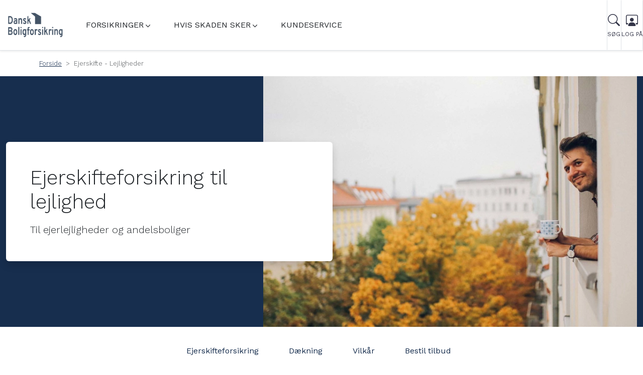

--- FILE ---
content_type: text/html; charset=utf-8
request_url: https://www.danskboligforsikring.dk/forsikringer/ejerskifte-lejligheder/
body_size: 12619
content:

<!DOCTYPE HTML>
<html lang="da">
<head>
    <meta charset="utf-8">
    <meta name="viewport" content="width=device-width,initial-scale=1">
    <title>Ejerskifteforsikring til ejerlejlighed og andelslejlighed</title>
    <meta name="description" content="En ejerskifteforsikring til ejerlejlighed sikrer dig &#xF8;konomisk ved skjulte skader i din lejlighed efter endt handel. L&#xE6;s mere her." />
    <link rel="canonical" href="https://www.danskboligforsikring.dk/forsikringer/ejerskifte-lejligheder/" />

        <meta name="robots" content="index, follow"/>

    <!-- Google Tag Manager -->
    <script>
        (function(w,d,s,l,i){w[l]=w[l]||[];w[l].push({'gtm.start':
        new Date().getTime(),event:'gtm.js'});var f=d.getElementsByTagName(s)[0],
        j=d.createElement(s),dl=l!='dataLayer'?'&l='+l:'';j.async=true;j.src=
        'https://www.googletagmanager.com/gtm.js?id='+i+dl;f.parentNode.insertBefore(j,f);
        })(window,document,'script','dataLayer','GTM-56G3DLL');</script>
    <!-- End Google Tag Manager -->

    
        
    
    <meta property="og:title" content="Ejerskifteforsikring til ejerlejlighed og andelslejlighed | Dansk Boligforsikring" />
    <meta property="og:description" content="En ejerskifteforsikring til ejerlejlighed sikrer dig &#xF8;konomisk ved skjulte skader i din lejlighed efter endt handel. L&#xE6;s mere her." />
    <meta property="og:type" content="website" />
    <meta property="og:locale" content="da_DK" />
    <meta property="og:url" content="https://www.danskboligforsikring.dk/forsikringer/ejerskifte-lejligheder/" />
    <meta property="og:site_name" content="Dansk Boligforsikring" />
    <link rel="icon" type="image/png" href="/favicon.png" />

    <script type="application/ld&#x2B;json">
        {
          "@context": "https://schema.org",
          "@graph": [
                {"@context":"https://schema.org","@type":"WebPage","@id":"https://www.danskboligforsikring.dk/forsikringer/ejerskifte-lejligheder/","name":"Ejerskifteforsikring til ejerlejlighed og andelslejlighed","description":"En ejerskifteforsikring til ejerlejlighed sikrer dig \u00F8konomisk ved skjulte skader i din lejlighed efter endt handel. L\u00E6s mere her.","url":"https://www.danskboligforsikring.dk/forsikringer/ejerskifte-lejligheder/","dateModified":"2026-01-17","datePublished":"2025-07-03","inLanguage":"da-DK","isPartOf":{"@type":"WebSite","@id":"https://www.danskboligforsikring.dk/#website","name":"Dansk Boligforsikring","description":"Vores ejerskifteforsikringer er blandt de billigste og bedst d\u00E6kkende. L\u00E6s mere og kontakt Dansk Boligforsikring A/S online her.","url":"https://www.danskboligforsikring.dk/","dateModified":"2026-01-22","datePublished":"2021-10-08","publisher":{"@type":"Organization","@id":"https://www.danskboligforsikring.dk/#organization","name":"Dansk Boligforsikring","url":"https://www.danskboligforsikring.dk/"}},"thumbnailUrl":"https://www.danskboligforsikring.dk/media/3iqh5wtt/ejerskiftforsikinrg2.jpg?width=1520\u0026height=1013\u0026v=1dbf4a9bd9b8d20"},
                {"@context":"https://schema.org","@type":"WebSite","@id":"https://www.danskboligforsikring.dk/#website","name":"Dansk Boligforsikring","description":"Vores ejerskifteforsikringer er blandt de billigste og bedst d\u00E6kkende. L\u00E6s mere og kontakt Dansk Boligforsikring A/S online her.","url":"https://www.danskboligforsikring.dk/","dateModified":"2026-01-22","datePublished":"2021-10-08","publisher":{"@type":"Organization","@id":"https://www.danskboligforsikring.dk/#organization","name":"Dansk Boligforsikring","url":"https://www.danskboligforsikring.dk/"}},
                {"@context":"https://schema.org","@type":"Organization","@id":"https://www.danskboligforsikring.dk/#organization","name":"Dansk Boligforsikring","url":"https://www.danskboligforsikring.dk/"}
          ]
        }
    </script>

    
        <link href="/public/assets/websiteStyle.css" rel="stylesheet">

</head>
<body data-bs-spy="scroll" data-bs-target="#pageNav" data-bs-offset="0" data-bs-root-margin="0px 0px -10%">
    <!-- Google Tag Manager (noscript) -->
    <noscript>
        <iframe src="https://www.googletagmanager.com/ns.html?id=GTM-56G3DLL"
                height="0" width="0" style="display:none;visibility:hidden"></iframe>
    </noscript>
    <!-- End Google Tag Manager (noscript) -->
    <div id="fauxBody">
        

        
<header id="globalNav" class="border-bottom shadow-sm">
    <nav>
            <a href="/" title="Til forsiden">
                <img src="/media/lvmmecxy/logodbf2-1.png?v=1dbec19473ab950" height="50" alt="logodbf2-1.png" />   
            </a>
        <button id="mainMenuOpen" type="button" class="btn" title="Main menu" hidden><span></span></button>
        <div id="globalMenu">
                <ul>
                        <li>
                                <button class="btn js-easy-drop">Forsikringer</button>
                                <nav class="drop-content mega-menu default row g-0 border">
                                    <div class="col-12 col-lg-9">
                                        <button type="button" class="btn js-easy-drop-close return-button" hidden>Tilbage</button>

<div class="link-card d-flex rr">
        <div class="img-wrapper me-2" style="max-width:182px">
            <picture>
                <source srcset="/media/wqbebhnm/vitaly-gariev-kqqkf9ldg8q-unsplash.jpg?width=182&amp;height=121&amp;format=webp&amp;quality=70&amp;v=1dc604aa0fc2dc0" type="image/webp">
                <img src="/media/wqbebhnm/vitaly-gariev-kqqkf9ldg8q-unsplash.jpg?width=182&amp;height=121&amp;v=1dc604aa0fc2dc0"
                     alt="Ejerskifteforsikring - hus"
                     width="182"
                     height="121"
                     loading="lazy" />
            </picture>
        </div>

    <div class="text-wrapper">
        <a href="/forsikringer/ejerskifteforsikring/">
            <span>Ejerskifteforsikring</span>
                <small>Hus</small>
        </a>
            <p>Husk ejerskifteforsikringen til dr&#xF8;mmehuset - den kan v&#xE6;re dyr at spare v&#xE6;k</p>
    </div>
</div>

<div class="link-card d-flex rr">
        <div class="img-wrapper me-2" style="max-width:182px">
            <picture>
                <source srcset="/media/pwlpe0mq/fosikringer-1-scaled.jpg?width=182&amp;height=121&amp;format=webp&amp;quality=70&amp;v=1dc5bba4818c5e0" type="image/webp">
                <img src="/media/pwlpe0mq/fosikringer-1-scaled.jpg?width=182&amp;height=121&amp;v=1dc5bba4818c5e0"
                     alt="Familie med flyttekasser og baby"
                     width="182"
                     height="121"
                     loading="lazy" />
            </picture>
        </div>

    <div class="text-wrapper">
        <a href="/forsikringer/saelgeransvarsforsikring/">
            <span>S&#xE6;lgeransvarsforsikring</span>
                <small>Hus</small>
        </a>
            <p>Kom sikkert ud af handlen med en s&#xE6;lgeransvarsforsikring</p>
    </div>
</div>

<div class="link-card d-flex rr">
        <div class="img-wrapper me-2" style="max-width:182px">
            <picture>
                <source srcset="/media/3iqh5wtt/ejerskiftforsikinrg2.jpg?width=182&amp;height=121&amp;format=webp&amp;quality=70&amp;v=1dbf4a9bd9b8d20" type="image/webp">
                <img src="/media/3iqh5wtt/ejerskiftforsikinrg2.jpg?width=182&amp;height=121&amp;v=1dbf4a9bd9b8d20"
                     alt="Man kigger ud af vindue i lejlighed med en kop kaffe i h&#xE5;nden"
                     width="182"
                     height="121"
                     loading="lazy" />
            </picture>
        </div>

    <div class="text-wrapper">
        <a href="/forsikringer/ejerskifte-lejligheder/">
            <span>Ejerskifteforsikring</span>
                <small>Lejlighed </small>
        </a>
            <p>Ejerskifteforsikring til ejer- og andelsboliger - fordi skjulte fejl kan koste dyrt</p>
    </div>
</div>

<div class="link-card d-flex rr">
        <div class="img-wrapper me-2" style="max-width:182px">
            <picture>
                <source srcset="/media/q20frw1g/michal-balog-x13_fiwztpo-unsplash.jpg?width=182&amp;height=121&amp;format=webp&amp;quality=70&amp;v=1dc604b7d917290" type="image/webp">
                <img src="/media/q20frw1g/michal-balog-x13_fiwztpo-unsplash.jpg?width=182&amp;height=121&amp;v=1dc604b7d917290"
                     alt="S&#xE6;lgeransvar - lejlighed"
                     width="182"
                     height="121"
                     loading="lazy" />
            </picture>
        </div>

    <div class="text-wrapper">
        <a href="/forsikringer/saelgeransvarsforsikring-lejligheder/">
            <span>S&#xE6;lgeransvarsforsikring</span>
                <small>Lejlighed</small>
        </a>
            <p>Fordi uforudsete krav kan blive dyre</p>
    </div>
</div>
                                    </div>

<div class="col-12 col-lg-3 border-start">
    <div>
        <button type="button" class="btn js-easy-list">Seneste Nyheder</button>
        <div class="mega-menu-list">
            <button type="button" class="js-easy-list-close return-button" hidden>Seneste Nyheder</button>
            <ul class="list-unstyled">
                            <li><a href="/nyheder/bolig/hvad-er-en-elinstallation-og-hvilke-elinstallationer-maa-du-selv-lave-i-din-bolig/">Hvad er en elinstallation?</a></li>
                            <li><a href="/nyheder/boligkoeb/koeb-af-hus-paa-tvangsauktion/">K&#xF8;b af hus p&#xE5; tvangsauktion</a></li>
                            <li><a href="/nyheder/diverse/guide-til-salg-af-bolig/">Guide til salg af bolig</a></li>
            </ul>
        </div>
    </div>
</div>
                                </nav>
                        </li>
                        <li>
                                <button class="btn js-easy-drop">Hvis skaden sker</button>
                                <nav class="drop-content mega-menu default row g-0 border">
                                    <div class="col-12 col-lg-9">
                                        <button type="button" class="btn js-easy-drop-close return-button" hidden>Tilbage</button>

<div class="link-card d-flex rr">
        <div class="img-wrapper me-2" style="max-width:182px">
            <picture>
                <source srcset="/media/lkylnnxv/parvedbord.jpeg?width=182&amp;height=121&amp;format=webp&amp;quality=70&amp;v=1dc734512e0c3d0" type="image/webp">
                <img src="/media/lkylnnxv/parvedbord.jpeg?width=182&amp;height=121&amp;v=1dc734512e0c3d0"
                     alt="parvedbord"
                     width="182"
                     height="121"
                     loading="lazy" />
            </picture>
        </div>

    <div class="text-wrapper">
        <a href="/hvis-skaden-sker/foer-du-anmelder-en-skade/">
            <span>F&#xF8;r du anmelder en skade</span>
        </a>
            <p>Vigtig information f&#xF8;r du anmelder en skade</p>
    </div>
</div>

<div class="link-card d-flex rr">
        <div class="img-wrapper me-2" style="max-width:182px">
            <picture>
                <source srcset="/media/a2gfwpm5/absolutvision-82tpeld0_e4-unsplash.jpg?width=182&amp;height=121&amp;format=webp&amp;quality=70&amp;v=1dc8bbc9fb69d90" type="image/webp">
                <img src="/media/a2gfwpm5/absolutvision-82tpeld0_e4-unsplash.jpg?width=182&amp;height=121&amp;v=1dc8bbc9fb69d90"
                     alt="absolutvision-82TpEld0_e4-unsplash.jpg"
                     width="182"
                     height="121"
                     loading="lazy" />
            </picture>
        </div>

    <div class="text-wrapper">
        <a href="/hvis-skaden-sker/godt-at-vide/">
            <span>Godt at vide</span>
        </a>
            <p>Du b&#xF8;r ikke udbedre en skade, f&#xF8;r vi har haft mulighed for at behandle din skadeanmeldelse</p>
    </div>
</div>

<div class="link-card d-flex rr">
        <div class="img-wrapper me-2" style="max-width:182px">
            <picture>
                <source srcset="/media/prjc5fgw/hvad-er-omfattet.jpg?width=182&amp;height=121&amp;format=webp&amp;quality=70&amp;v=1dc8bbc9f021aa0" type="image/webp">
                <img src="/media/prjc5fgw/hvad-er-omfattet.jpg?width=182&amp;height=121&amp;v=1dc8bbc9f021aa0"
                     alt="Hvad er omfattet.jpg"
                     width="182"
                     height="121"
                     loading="lazy" />
            </picture>
        </div>

    <div class="text-wrapper">
        <a href="/hvis-skaden-sker/hvad-er-omfattet/">
            <span>Hvad er omfattet</span>
        </a>
            <p>Det er vigtigt, at du som forsikringstager ved, hvordan du er d&#xE6;kket p&#xE5; din ejerskifteforsikring.</p>
    </div>
</div>

<div class="link-card d-flex rr">
        <div class="img-wrapper me-2" style="max-width:182px">
            <picture>
                <source srcset="/media/awbnobqq/skade.png?width=182&amp;height=121&amp;format=webp&amp;quality=70&amp;v=1dbf4af072ff840" type="image/webp">
                <img src="/media/awbnobqq/skade.png?width=182&amp;height=121&amp;v=1dbf4af072ff840"
                     alt="skade.png"
                     width="182"
                     height="121"
                     loading="lazy" />
            </picture>
        </div>

    <div class="text-wrapper">
        <a href="/hvis-skaden-sker/anmeld/">
            <span>Anmeld skade</span>
        </a>
            <p>Her kan du anmelde skader og se status p&#xE5; dine anmeldelser</p>
    </div>
</div>
                                    </div>
                                </nav>
                        </li>
                        <li>
                                <a class="btn" href="/kundeservice/">Kundeservice</a>
                        </li>
                </ul>
        </div>
        <div id="globalNavActions" class="d-flex h-100">


<div class="nav-action-item position-relative h-100">
    
<button title="S&#xF8;g" type="button"
        class="btn js-easy-drop text-decoration-none border-start d-flex h-100 w-auto flex-column justify-content-center align-items-center"
        style="aspect-ratio: 1 / 1;">
    <i class="bi bi-search fs-4"></i>
    <span class="fw-normal text-uppercase d-none d-lg-block">S&#xF8;g</span>
</button>

    <nav class="drop-content mega-menu search-dropdown border border-top">
        <button type="button" class="btn js-easy-drop-close return-button" hidden>Søg</button>
        <div class="container-fluid">
            <form action="/soeg/" method="get" class="search-form py-4">
                <div class="input-group input-group-lg">
                    <input type="search" name="query" class="form-control"
                           placeholder="Søg på danskboligforsikring.dk..." aria-label="Søg">
                    <button class="btn btn-primary" type="submit">
                        <i class="bi bi-search"></i>
                    </button>
                </div>
            </form>
        </div>
    </nav>
</div>


<div class="nav-action-item position-relative h-100">
    
<button title="Log p&#xE5;" type="button"
        class="btn js-easy-drop text-decoration-none border-start border-end d-flex h-100 w-auto flex-column justify-content-center align-items-center"
        style="aspect-ratio: 1 / 1;">
    <i class="bi bi-person-workspace fs-4"></i>
    <span class="fw-normal text-uppercase d-none d-lg-block">Log p&#xE5;</span>
</button>

    <nav class="drop-content mega-menu login-dropdown border border-top">
        <button type="button" class="btn js-easy-drop-close return-button" hidden>Log p&#xE5;</button>

        <ul class="list-unstyled py-3 px-4 mb-0">
                <li class="py-2">
                    <a href="/hvis-skaden-sker/anmeld/" class="text-decoration-none d-flex align-items-center">Kundelogin</a>
                </li>
                <li class="py-2">
                    <a href="https://portal.danskboligforsikring.dk/" class="text-decoration-none d-flex align-items-center">Formidlerlogin</a>
                </li>
        </ul>
    </nav>
</div>


        </div>
    </nav>
</header>
        <main id="main">
            <div class="container-xl px-2">
        

    <div class="breadcrumbs">
        <nav style="--bs-breadcrumb-divider: '>';" aria-label="breadcrumb">

            <ol class="breadcrumb">
                <li class="breadcrumb-item"><a href="/">Forside</a></li>
                        <li class="breadcrumb-item active" aria-current="page">Ejerskifte - Lejligheder</li>
            </ol>
        </nav>
    </div>

</div>


<header class="hero hero-2 mb-4">
    <div class="container-xxl">
        <div class="row align-items-center py-5">
            <div class="hero-content-col">
                <div class="hero-content bg-white p-5 shadow">
                    <h1 class="mb-3 text-dark">Ejerskifteforsikring til lejlighed</h1>
                    <p class="lead mb-0 text-dark">Til ejerlejligheder og andelsboliger</p>
                </div>
            </div>
                <div class="hero-image-col">
                    <picture>
                        <!-- Mobile/Tablet WebP (16:9) - up to 991px -->
                        <source type="image/webp"
                                media="(max-width: 991px)"
                                srcset="
        /media/3iqh5wtt/ejerskiftforsikinrg2.jpg?width=600&amp;height=338&amp;format=webp&amp;quality=100&amp;v=1dbf4a9bd9b8d20 600w,
        /media/3iqh5wtt/ejerskiftforsikinrg2.jpg?width=800&amp;height=450&amp;format=webp&amp;quality=100&amp;v=1dbf4a9bd9b8d20 800w,
        /media/3iqh5wtt/ejerskiftforsikinrg2.jpg?width=1200&amp;height=675&amp;format=webp&amp;quality=100&amp;v=1dbf4a9bd9b8d20 1200w,
        /media/3iqh5wtt/ejerskiftforsikinrg2.jpg?width=1600&amp;height=900&amp;format=webp&amp;quality=100&amp;v=1dbf4a9bd9b8d20 1600w"
                                sizes="100vw" />
                        <!-- Mobile/Tablet Fallback (16:9) - up to 991px -->
                        <source media="(max-width: 991px)"
                                srcset="
        /media/3iqh5wtt/ejerskiftforsikinrg2.jpg?width=600&amp;height=338&amp;v=1dbf4a9bd9b8d20 600w,
        /media/3iqh5wtt/ejerskiftforsikinrg2.jpg?width=800&amp;height=450&amp;v=1dbf4a9bd9b8d20 800w,
        /media/3iqh5wtt/ejerskiftforsikinrg2.jpg?width=1200&amp;height=675&amp;v=1dbf4a9bd9b8d20 1200w,
        /media/3iqh5wtt/ejerskiftforsikinrg2.jpg?width=1600&amp;height=900&amp;v=1dbf4a9bd9b8d20 1600w"
                                sizes="100vw" />
                        <!-- Desktop WebP (3:2) - above 991px -->
                        <source type="image/webp"
                                srcset="
        /media/3iqh5wtt/ejerskiftforsikinrg2.jpg?width=800&amp;height=533&amp;format=webp&amp;quality=100&amp;v=1dbf4a9bd9b8d20 800w,
        /media/3iqh5wtt/ejerskiftforsikinrg2.jpg?width=1200&amp;height=800&amp;format=webp&amp;quality=100&amp;v=1dbf4a9bd9b8d20 1200w,
        /media/3iqh5wtt/ejerskiftforsikinrg2.jpg?width=1600&amp;height=1067&amp;format=webp&amp;quality=100&amp;v=1dbf4a9bd9b8d20 1600w,
        /media/3iqh5wtt/ejerskiftforsikinrg2.jpg?width=2000&amp;height=1333&amp;format=webp&amp;quality=100&amp;v=1dbf4a9bd9b8d20 2000w,
        /media/3iqh5wtt/ejerskiftforsikinrg2.jpg?width=2400&amp;height=1600&amp;format=webp&amp;quality=100&amp;v=1dbf4a9bd9b8d20 2400w"
                                sizes="60vw" />
                        <!-- Desktop Fallback (3:2) - above 991px -->
                        <source srcset="
        /media/3iqh5wtt/ejerskiftforsikinrg2.jpg?width=800&amp;height=533&amp;v=1dbf4a9bd9b8d20 800w,
        /media/3iqh5wtt/ejerskiftforsikinrg2.jpg?width=1200&amp;height=800&amp;v=1dbf4a9bd9b8d20 1200w,
        /media/3iqh5wtt/ejerskiftforsikinrg2.jpg?width=1600&amp;height=1067&amp;v=1dbf4a9bd9b8d20 1600w,
        /media/3iqh5wtt/ejerskiftforsikinrg2.jpg?width=2000&amp;height=1333&amp;v=1dbf4a9bd9b8d20 2000w,
        /media/3iqh5wtt/ejerskiftforsikinrg2.jpg?width=2400&amp;height=1600&amp;v=1dbf4a9bd9b8d20 2400w"
                                sizes="60vw" />
                        <img src="/media/3iqh5wtt/ejerskiftforsikinrg2.jpg?width=1200&amp;height=800&amp;v=1dbf4a9bd9b8d20"
                             alt="Man kigger ud af vindue i lejlighed med en kop kaffe i h&#xE5;nden"
                             class="img-fluid"
                             loading="lazy"
                             decoding="async" />
                    </picture>
                </div>

        </div>
    </div>
</header><div></div>


    <div id="pageNav" class="page-nav overflow-x-auto mb-5">
        <nav class="nav flex-nowrap justify-content-center container" style="min-width: max-content;">
                <a class="nav-link text-nowrap" href="#Ejerskiftelejlighed">Ejerskifteforsikring</a>
                <a class="nav-link text-nowrap" href="#Daekning">D&#xE6;kning</a>
                <a class="nav-link text-nowrap" href="#Vilkaar">Vilk&#xE5;r</a>
                <a class="nav-link text-nowrap" href="#Bestil">Bestil tilbud</a>
        </nav>
    </div>

<section id="Ejerskiftelejlighed" class="blockGridRow container-xl px-0 mb-3 mb-lg-5">
    <div class="row mb-2 g-2">
<div class="col-md-12 col-lg-8">
    <div class="px-3 p-md-4 p-xl-5 h-100 text-dark" style="background-color:white">
                <div class="blockGridRichText">
                    <h3>Ejerskifteforsikring til lejlighed giver ekstra tryghed</h3><p>Ejerskifteforsikring – Lejlighed er en forsikring specielt til lejligheder og andelsboliger – med grundprincip som en ejerskifteforsikring – der sikrer dig i 5 år mod mangelfulde eller ulovlige installationer på el og VVS.</p><p>Når du køber lejlighed, er det en rigtig god ide at tegne en ejerskifteforsikring til ejerlejlighed, så du ikke står med hele den økonomiske risiko ved eventuelle skjulte skader.</p><p></p>
                </div>

    </div>
</div>    </div>
</section>
<section id="Daekning" class="blockGridRow container-xl px-0 mb-3 mb-lg-5">
    <div class="row mb-2 g-2">
<div class="col-md-12 col-lg-8">
    <div class="px-3 p-md-4 p-xl-5 h-100 text-dark" style="background-color:white">
                <div class="blockGridRichText">
                    <h3 data-pm-slice="1 1 []">Derfor skal du tegne en ejerskifteforsikring til lejlighed</h3><p>Dansk Boligforsikring har siden 2002 specialiseret sig i boligforsikringer og er sidenhen blevet førende inden for ejerskifteforsikringer. Hos Dansk Boligforsikring lægger vi stor vægt på at kunne tilbyde den bedste løsning til dig som kunde, hvorfor vi hele tiden udvikler og finpudser vores produkter.</p><ul><li><p>Forsikring specielt til lejligheder og andelsboliger.</p></li><li><p>Kræver ikke tilstands- eller el-rapport</p></li><li><p>Udbedring og lovliggørelse af ulovlige, manglende eller ikke-funktionelle el- og VVS-installationer.</p></li><li><p>Kosmetisk dækning på fliser som følgeskade.</p></li><li><p>Genhusning.</p></li><li><p>Den samlede erstatningssum er op til 350.000 kr. for hele løbetiden på 5 år.</p></li></ul><p>Vi dækker i op til 6 mdr. før overtagelsestidspunktet når du har købt forsikringen – helt gratis.</p><p>Minimum 14 dages fuld fortrydelsesret eller helt frem til overtagelsen.</p><h3>Hvad koster en ejerskifteforsikring til lejlighed?</h3><table class="MsoTableGrid" style="border-collapse: collapse; border: none; min-width: 50px"><colgroup><col style="min-width: 25px"><col style="min-width: 25px"></colgroup><tbody><tr><td style="width: 160.45pt; border: solid windowtext 1.0pt; mso-border-alt: solid windowtext .5pt; padding: 0cm 5.4pt 0cm 5.4pt" colspan="1" rowspan="1"><p class="MsoNormal" style="margin: 6pt 0cm 0cm; line-height: 150%;"><strong><span>&nbsp; </span>Areal</strong></p></td><td style="width: 207.85pt; border: solid windowtext 1.0pt; border-left: none; mso-border-left-alt: solid windowtext .5pt; mso-border-alt: solid windowtext .5pt; padding: 0cm 5.4pt 0cm 5.4pt" colspan="1" rowspan="1"><p class="MsoNormal" style="margin: 6pt 0cm 0cm; line-height: 150%;"><strong><span>&nbsp; </span>Pris (engangsbeløb)</strong></p></td></tr><tr><td style="width: 160.45pt; border: solid windowtext 1.0pt; border-top: none; mso-border-top-alt: solid windowtext .5pt; mso-border-alt: solid windowtext .5pt; padding: 0cm 5.4pt 0cm 5.4pt" colspan="1" rowspan="1"><p class="MsoNormal" style="margin: 6pt 0cm 0cm; line-height: 150%;">≤ 80 m2</p></td><td style="width: 207.85pt; border-top: none; border-left: none; border-bottom: solid windowtext 1.0pt; border-right: solid windowtext 1.0pt; mso-border-top-alt: solid windowtext .5pt; mso-border-left-alt: solid windowtext .5pt; mso-border-alt: solid windowtext .5pt; padding: 0cm 5.4pt 0cm 5.4pt" colspan="1" rowspan="1"><p class="MsoNormal" style="margin: 6pt 0cm 0cm; line-height: 150%;">3.800 kr.</p></td></tr><tr><td style="width: 160.45pt; border: solid windowtext 1.0pt; border-top: none; mso-border-top-alt: solid windowtext .5pt; mso-border-alt: solid windowtext .5pt; padding: 0cm 5.4pt 0cm 5.4pt" colspan="1" rowspan="1"><p class="MsoNormal" style="margin: 6pt 0cm 0cm; line-height: 150%;">81-110 m2</p></td><td style="width: 207.85pt; border-top: none; border-left: none; border-bottom: solid windowtext 1.0pt; border-right: solid windowtext 1.0pt; mso-border-top-alt: solid windowtext .5pt; mso-border-left-alt: solid windowtext .5pt; mso-border-alt: solid windowtext .5pt; padding: 0cm 5.4pt 0cm 5.4pt" colspan="1" rowspan="1"><p style="margin: 6pt 0cm 0cm; line-height: 150%;"><span style="font-family: Aptos, sans-serif;">4.800 kr.</span></p></td></tr><tr><td style="width: 160.45pt; border: solid windowtext 1.0pt; border-top: none; mso-border-top-alt: solid windowtext .5pt; mso-border-alt: solid windowtext .5pt; padding: 0cm 5.4pt 0cm 5.4pt" colspan="1" rowspan="1"><p class="MsoNormal" style="margin: 6pt 0cm 0cm; line-height: 150%;">≥ 111 m2</p></td><td style="width: 207.85pt; border-top: none; border-left: none; border-bottom: solid windowtext 1.0pt; border-right: solid windowtext 1.0pt; mso-border-top-alt: solid windowtext .5pt; mso-border-left-alt: solid windowtext .5pt; mso-border-alt: solid windowtext .5pt; padding: 0cm 5.4pt 0cm 5.4pt" colspan="1" rowspan="1"><p style="margin: 6pt 0cm 0cm; line-height: 150%;"><span style="font-family: Aptos, sans-serif;">5.800 kr.</span></p></td></tr></tbody></table><h3>Forudsætninger</h3><p>Er nedenstående forudsætninger ikke opfyldt, kan en ejerskifteforsikring til lejlighed ikke tegnes.</p><ul><li><p>Lejligheden skal have status af enten ’Ejerlejlighed’ eller ’Andelsbolig’ i BBR.</p></li><li><p>Vi tilbyder alene ejerskifteforsikringer til ejerlejligheder, som ligger i ejerlejlighedsforeninger, hvor der er vandrette skel.</p></li></ul><p></p>
                </div>

    </div>
</div>    </div>
</section>
<section id="Vilkaar" class="blockGridRow container-xl px-0 mb-3 mb-lg-5">
    <div class="row mb-2 g-2">
<div class="col-md-12 col-lg-8">
    <div class="px-3 p-md-4 p-xl-5 h-100 text-dark" style="background-color:white">
                <div class="blockGridRichText">
                    <h3>Forsikringsbetingelser</h3><p>Hvis du ønsker at læse mere om dækningen, kan du hente de gældende forsikringsbetingelser via knappen herunder. Her finder du alle detaljer om, hvad og hvordan forsikringen dækker.</p><p>
<style>
    .btn[style*="--hover-bg"]:hover,
    .btn[style*="--hover-bg"]:focus {
        background-color: var(--hover-bg) !important;
        border-color: var(--hover-border) !important;
        color: var(--hover-color) !important;
    }
</style>

    <a href="https://www.danskboligforsikring.dk/wp-content/uploads/2025/02/DBF.6.1.21-Ejerskifteforsikring-ejerlejlighed-og-andelslejlighed-uden-tilstandsrapport.pdf" target="_blank" class="btn" style="border-color:#172e4e;color:#172e4e;--hover-bg:#172e4e;--hover-border:#172e4e;--hover-color:#fff;">Hent betingelser</a>
 
<style>
    .btn[style*="--hover-bg"]:hover,
    .btn[style*="--hover-bg"]:focus {
        background-color: var(--hover-bg) !important;
        border-color: var(--hover-border) !important;
        color: var(--hover-color) !important;
    }
</style>

    <a href="https://www.danskboligforsikring.dk/wp-content/uploads/2023/04/IPID_Ejerskifteforsikring-Lejlighed.pdf" target="_blank" class="btn" style="border-color:#172e4e;color:#172e4e;--hover-bg:#172e4e;--hover-border:#172e4e;--hover-color:#fff;">Hent produktark</a>
</p>
                </div>

    </div>
</div>    </div>
</section>
<section id="Bestil" class="blockGridRow container-xl px-0 mb-3 mb-lg-5">
    <div class="row mb-2 g-2">
<div class="col-md-12">
    <div class="px-3 p-md-4 p-xl-5 h-100 text-dark" style="background-color:white">
                <div class="blockGridRichText">
                    <h3 data-pm-slice="1 1 []">Bestil ejerskifteforsikring til lejlighed</h3><p>Er du interesseret i en ejerskifteforsikring til lejlighed eller andelsbolig, kan du kontakte os via nedenstående formular.<br></p>
                </div>


    <div id="umbraco_form_031e222952e14bdbaaa258ab303cfc6b" class="umbraco-forms-form contactform umbraco-forms-bootstrap3-horizontal">
<form action="/forsikringer/ejerskifte-lejligheder/" class="needs-validation" enctype="multipart/form-data" id="form8f7b6fab3f0e4737ab1255d6bbab14ab" method="post"><input data-val="true" data-val-required="The FormId field is required." name="FormId" type="hidden" value="031e2229-52e1-4bdb-aaa2-58ab303cfc6b" /><input data-val="true" data-val-required="The FormName field is required." name="FormName" type="hidden" value="Contact form" /><input data-val="true" data-val-required="The RecordId field is required." name="RecordId" type="hidden" value="00000000-0000-0000-0000-000000000000" /><input name="PreviousClicked" type="hidden" value="" /><input name="Theme" type="hidden" value="bootstrap3-horizontal" /><input name="RedirectToPageId" type="hidden" value="" />            <input type="hidden" name="FormStep" value="0" />
            <input type="hidden" name="RecordState" value="CfDJ8Gv6_VCzXBJPjBYCmpPruVRWnrgEP8z898mD5fJsNOh4bPhVy1fINZlhCIpVwD7WQUMht2pkrwKC0c6-3Q-Vicofq3AqLe4Qd4YlL4aFf6ot-kxp_4WX_H3-DFfw7Vfv_Q" />









<div class="umbraco-forms-page form-horizontal" id="59feb259-67d8-4ba0-a693-049ea9bbc5fa">


            <fieldset class="umbraco-forms-fieldset" id="65558670-cf41-4257-aebd-c562a9ec3912">


                <div class="row">

                        <div class="umbraco-forms-container col-md-12">

                                <div class="mb-3 form-group umbraco-forms-field name shortanswer mandatory ">
                                    <div class="umbraco-forms-field-wrapper">

                                        <label for="2c08fc11-c01a-4b1e-b8d8-ec2cb3c95984" class="form-label umbraco-forms-label ">
                                            Navn
                                                <span class="umbracoForms-Indicator">*</span>
                                        </label>

                                        <input type="text" name="2c08fc11-c01a-4b1e-b8d8-ec2cb3c95984" id="2c08fc11-c01a-4b1e-b8d8-ec2cb3c95984" data-umb="2c08fc11-c01a-4b1e-b8d8-ec2cb3c95984" class="text form-control" value="" maxlength="255"
       
       
       data-val="true" 
       data-val-required="Navn er p&#xE5;kr&#xE6;vet" aria-required="true" 
       
       aria-describedby="2c08fc11-c01a-4b1e-b8d8-ec2cb3c95984_description" />





<span class="field-validation-valid" data-valmsg-for="2c08fc11-c01a-4b1e-b8d8-ec2cb3c95984" data-valmsg-replace="true"></span>
                                            <p class="form-text help-block">Dette skal v&#xE6;re dit fulde navn</p>

                                    </div>

                                </div>

                        </div>

                </div>

            </fieldset>
            <fieldset class="umbraco-forms-fieldset" id="2fcf4f21-f79c-40e0-ace3-0ffdaffb778b">


                <div class="row">

                        <div class="umbraco-forms-container col-md-6">

                                <div class="mb-3 form-group umbraco-forms-field email shortanswer mandatory alternating ">
                                    <div class="umbraco-forms-field-wrapper">

                                        <label for="c3708839-af2d-4a71-8759-8303188ba487" class="form-label umbraco-forms-label ">
                                            E-mail
                                                <span class="umbracoForms-Indicator">*</span>
                                        </label>

                                        <input type="email" name="c3708839-af2d-4a71-8759-8303188ba487" id="c3708839-af2d-4a71-8759-8303188ba487" data-umb="c3708839-af2d-4a71-8759-8303188ba487" class="text form-control" value="" maxlength="255"
       
       
       data-val="true" 
       data-val-required="E-mail er p&#xE5;kr&#xE6;vet" aria-required="true" 
       data-val-regex="Det indtastede er ikke en valid e-mail" data-val-regex-pattern="^[a-zA-Z0-9_\.\+-]+@[a-zA-Z0-9-]+\.[a-zA-Z0-9-\.]+$" 
       />





<span class="field-validation-valid" data-valmsg-for="c3708839-af2d-4a71-8759-8303188ba487" data-valmsg-replace="true"></span>

                                    </div>

                                </div>

                        </div>
                        <div class="umbraco-forms-container col-md-6">

                                <div class="mb-3 form-group umbraco-forms-field confirmemail shortanswer mandatory ">
                                    <div class="umbraco-forms-field-wrapper">

                                        <label for="4653c584-d8d1-4945-b5b8-b6477e05d3e8" class="form-label umbraco-forms-label ">
                                            Bekr&#xE6;ft E-mail
                                                <span class="umbracoForms-Indicator">*</span>
                                        </label>

                                        <input type="email" name="4653c584-d8d1-4945-b5b8-b6477e05d3e8" id="4653c584-d8d1-4945-b5b8-b6477e05d3e8" data-umb="4653c584-d8d1-4945-b5b8-b6477e05d3e8" class="text form-control" value="" maxlength="255"
       
       
       data-val="true" 
       data-val-required="Bekr&#xE6;ft E-mail er p&#xE5;kr&#xE6;vet" aria-required="true" 
       
       />





<span class="field-validation-valid" data-valmsg-for="4653c584-d8d1-4945-b5b8-b6477e05d3e8" data-valmsg-replace="true"></span>

                                    </div>

                                </div>

                        </div>

                </div>

            </fieldset>
            <fieldset class="umbraco-forms-fieldset" id="3e7de18c-d6a6-43dd-aee8-ed47c7284e0d">


                <div class="row">

                        <div class="umbraco-forms-container col-md-12">

                                <div class="mb-3 form-group umbraco-forms-field subject dropdown mandatory alternating ">
                                    <div class="umbraco-forms-field-wrapper">

                                        <label for="fff63bf5-85c9-4d97-855e-9acfd068dd49" class="form-label umbraco-forms-label ">
                                            Emne
                                                <span class="umbracoForms-Indicator">*</span>
                                        </label>

                                        
<select class="form-control"
        name="fff63bf5-85c9-4d97-855e-9acfd068dd49"
        id="fff63bf5-85c9-4d97-855e-9acfd068dd49"
        data-umb="fff63bf5-85c9-4d97-855e-9acfd068dd49"
                         data-val="true" data-val-required="Emne er p&#xE5;kr&#xE6;vet" aria-required="true"         >
        <option value=""></option>
         <option value="Forsikring" selected>Forsikring</option>
         <option value="Samarbejde" >Samarbejde</option>
         <option value="Tilbud" >Tilbud</option>
         <option value="Andet" >Andet</option>
</select>


<span class="field-validation-valid" data-valmsg-for="fff63bf5-85c9-4d97-855e-9acfd068dd49" data-valmsg-replace="true"></span>

                                    </div>

                                </div>
                                <div class="mb-3 form-group umbraco-forms-field message longanswer mandatory ">
                                    <div class="umbraco-forms-field-wrapper">

                                        <label for="54d999a5-a980-4332-8162-0486134fee4d" class="form-label umbraco-forms-label ">
                                            Besked
                                                <span class="umbracoForms-Indicator">*</span>
                                        </label>

                                        
<textarea class="form-control"
          name="54d999a5-a980-4332-8162-0486134fee4d"
          id="54d999a5-a980-4332-8162-0486134fee4d"
          data-umb="54d999a5-a980-4332-8162-0486134fee4d"
          rows="10"
          cols="20"
          
          
          
          data-val="true" 
          data-val-required="Besked er p&#xE5;kr&#xE6;vet" aria-required="true" 
          
          ></textarea>



<span class="field-validation-valid" data-valmsg-for="54d999a5-a980-4332-8162-0486134fee4d" data-valmsg-replace="true"></span>

                                    </div>

                                </div>

                        </div>

                </div>

            </fieldset>

    <div class="umbraco-forms-hidden" aria-hidden="true">
        <input type="text" name="031e222952e14bdbaaa258ab303cfc6b" />
    </div>


    <div class="umbraco-forms-navigation row-fluid">

        <div class="col-sm-10 col-sm-offset-2">
                <input type="submit" class="btn btn-primary" value="Indsend" name="submitbtn" data-form-navigate="next" />
        </div>


    </div>


</div>



<input name="__RequestVerificationToken" type="hidden" value="CfDJ8Gv6_VCzXBJPjBYCmpPruVRr1RlDU98TgMxWZkpFrCSI1Cn99GaAV5fyJyrsZIpS-S-z34wU3_dSRunwbu9KBpoYCD2oPN_4cybYoAYaB0c1gt3d_TA9dO_RvNTbrq8zdm17wu70qmtGLfRAZ9bRiek" /><input name="ufprt" type="hidden" value="CfDJ8Gv6_VCzXBJPjBYCmpPruVTejR8VOHt7yN8u2zsxuQjDeUkTJAaUwjdDeQuIzpvxa4RcuG_YT2GBtQ9mK-XPt2EtPKgAgsvo5NaanplJ27OdT6Lb9UTjjc--nNiohAhVOXuJp3ETvDxFGClYCB59Wr4" /></form>    </div>


    </div>
</div>    </div>
</section>


        </main>
        <footer>
    <div class="container pt-5">
        <div class="row">
                <div class="col-12 order-1 order-lg-first">
                    <a href="/" title="Til forsiden">
                        <img src="/media/lvmmecxy/logodbf2-1.png" height="60" alt="Dansk Boligforsikring logo" />
                    </a>
                    <hr class="mt-3 mb-3">
                </div>
            <div class="col-12 order-3 order-lg-2">
                    <nav class="row">
                            <div class="col-12 col-md-6 col-xl-3 mb-4 contact-info">
                                <address>
                                    <p>Dansk Boligforsikring A/S<br>
Kanalstr&#xE6;de 10, 1.<br /> 
4300 Holb&#xE6;k</p><p>CVR nr. 26717795<br>Tlf: 
        <a href="tel:59 49 88 44">59 49 88 44</a>
<br>
        <a href="mailto:info@danskboligforsikring.dk">info@danskboligforsikring.dk</a>
</p>
                                </address>

                            </div>

                            <div class="col-12 col-md-6 col-xl-3 mb-4">

                                <strong>Forsikringer</strong>
                                <ul class="list-unstyled">
                                        <li><a href="/forsikringer/ejerskifteforsikring/#Ejerskifteforsikring">Ejerskifteforsikring - Hus</a></li>
                                        <li><a href="/forsikringer/saelgeransvarsforsikring/">S&#xE6;lgeransvarsforsikring - Hus</a></li>
                                        <li><a href="/forsikringer/ejerskifte-lejligheder/">Ejerskifteforsikring - Lejlighed</a></li>
                                        <li><a href="/forsikringer/saelgeransvarsforsikring-lejligheder/">S&#xE6;lgeransvarsforsikring &#x2013; Lejligheder</a></li>
                                        <li><a href="/forsikringer/forsikringsbetingelser/">Forsikringsbetingelser</a></li>
                                </ul>
                            </div>
                            <div class="col-12 col-md-6 col-xl-3 mb-4">

                                <strong>Om os</strong>
                                <ul class="list-unstyled">
                                        <li><a href="/om-os/dansk-boligforsikring/">Dansk Boligforsikring</a></li>
                                        <li><a href="/om-os/finansielle-rapporter/">Finansielle rapporter</a></li>
                                        <li><a href="/om-os/finanstilsynets-vurdering/">Finanstilsynets vurdering</a></li>
                                        <li><a href="/om-os/ankenaevnsstatistik/">Anken&#xE6;vnet for Forsikring</a></li>
                                        <li><a href="/om-os/samarbejdspartnere/">Samarbejdspartnere</a></li>
                                        <li><a href="/om-os/job/">Job</a></li>
                                        <li><a href="/om-os/klagemuligheder/">Klagemuligheder</a></li>
                                        <li><a href="/om-os/persondatapolitik/">Persondatapolitik</a></li>
                                        <li><a href="/om-os/presse/">Presse</a></li>
                                </ul>
                            </div>
                            <div class="col-12 col-md-6 col-xl-3 mb-4">

                                <strong>Kundeservice</strong>
                                <ul class="list-unstyled">
                                        <li><a href="/rad-vejledning/">R&#xE5;d og vejledning</a></li>
                                        <li><a href="/rad-vejledning/faq/">FAQ</a></li>
                                        <li><a href="/rad-vejledning/nyttige-links/">Nyttige links</a></li>
                                        <li><a href="/nyheder/">Nyheder</a></li>
                                        <li><a href="/kundeservice/bestil-tilbud/">Bestil tilbud</a></li>
                                </ul>
                            </div>
                    </nav>
            </div>
        </div>
    </div>
    <div class="bg-primary">
        <div class="container py-2">
                <div class="row">
                    <ul class="nav align-items-center">
                                <li class="nav-item">
                                    <a class="nav-link text-light px-2" href="https://www.facebook.com/DanskBoligforsikringAS" target="_blank" rel="noopener noreferrer">
                                        <i class="bi bi-facebook" style="font-size: 1.75rem;"></i>
                                    </a>
                                </li>
                                <li class="nav-item me-2">
                                    <a class="nav-link text-light px-2" href="https://www.linkedin.com/company/dansk-boligforsikring-a-s" target="_blank" rel="noopener noreferrer">
                                        <i class="bi bi-linkedin" style="font-size: 1.75rem;"></i>
                                    </a>
                                </li>

                                <li class="nav-item"><a class="nav-link text-light" href="/om-os/persondatapolitik/#">Privatlivspolitik</a></li>
                    </ul>
                </div>

        </div>
    </div>
</footer>
    </div>
    <div id="modal-container"></div>
    <!-- WebSite scripts -->
        <script type="module" defer="defer" src="/public/js/index.js"></script>
        <script type="module" defer="defer" src="/public/js/_plugin-vue_export-helper.js"></script>
        <script type="module" defer="defer" src="/public/js/index.js"></script>
        <script type="module" defer="defer" src="/public/js/bootstrap.js"></script>
        <script type="module" defer="defer" src="/public/js/vendor.js"></script>
    <!-- End WebSite script -->
    <!-- WebSite section scripts -->
    
    <!-- End WebSite section script -->
    <!-- TrustBox script -->
    <script type="text/javascript" src="//widget.trustpilot.com/bootstrap/v5/tp.widget.bootstrap.min.js" async></script>
    <!-- End TrustBox script -->
    <!-- Umbraco forms scripts-->
    <script type="text/javascript">
         window.addEventListener('load', function () {
            const v = window.umbracoFormsValidationService;
            if (!v) {
                return;
            }

            v.ValidationInputCssClassName = 'is-invalid';
            v.ValidationInputValidCssClassName = 'is-valid';
            v.ValidationMessageCssClassName = 'invalid-feedback';
            v.ValidationMessageValidCssClassName = 'valid-feedback';

            // Add a custom validation provider for checking file upload size
            v.addProvider('fileupload_maxsize', function (value, element, params) {
                debugger;
                if (!element.files || element.files.length === 0) return true;

                const maxSize = params.limit ?? 0;

                for (let i = 0; i < element.files.length; i++) {
                    const file = element.files[i];
                    if (maxSize > 0 && file.size > maxSize) {
                        return false;
                    }
                }
                 v.removeError(element);
                return true;
            });

            // Add a custom validation provider for checking file upload extensions
            v.addProvider('fileupload_extensions', function (value, element, params) {
                if (!element.files || element.files.length === 0) return true;

                const allowed = params.types.split(',').map(s => s.trim().toLowerCase()) ?? [];

                for (let i = 0; i < element.files.length; i++) {
                    const file = element.files[i];
                    const ext = file.name.split('.').pop().toLowerCase();

                    if (allowed.length > 0 && !allowed.includes(ext)) {
                        return false;
                    }
                }
                 v.removeError(element);
                return true;
            });
        });
    </script>
    <script src="/App_Plugins/UmbracoForms/assets/aspnet-client-validation/dist/aspnet-validation.min.js?v=16.3.1" type="application/javascript"></script><script src="/App_Plugins/UmbracoForms/assets/json-logic-js/logic.min.js?v=16.3.1" type="application/javascript"></script>



<div class="umbraco-forms-form-config umbraco-forms-hidden"
     data-id="031e222952e14bdbaaa258ab303cfc6b"
     data-serialized-page-button-conditions="{}"
     data-serialized-fieldset-conditions="{}"
     data-serialized-field-conditions="{}"
     data-serialized-fields-not-displayed="{}"
     data-trigger-conditions-check-on="change"
     data-form-element-html-id-prefix=""
     data-disable-validation-dependency-check="false"
     data-serialized-validation-rules="[{&quot;rule&quot;:&quot;{\&quot;==\&quot;:[\&quot;{c3708839-af2d-4a71-8759-8303188ba487}\&quot;,\&quot;{4653c584-d8d1-4945-b5b8-b6477e05d3e8}\&quot;]}&quot;,&quot;errorMessage&quot;:&quot;Emails skal matche\t&quot;,&quot;fieldId&quot;:&quot;4653c584-d8d1-4945-b5b8-b6477e05d3e8&quot;}]"></div>


<script defer="defer" src="/App_Plugins/UmbracoForms/assets/themes/default/umbracoforms.min.js?v=16.3.1" type="application/javascript"></script>
<link href="/App_Plugins/UmbracoForms/assets/themes/bootstrap3-horizontal/style.min.css?v=16.3.1" rel="stylesheet" />

    <!-- End Umbraco forms scripts -->
</body>
</html>

--- FILE ---
content_type: text/javascript
request_url: https://www.danskboligforsikring.dk/public/js/vendor.js
body_size: 161998
content:
var It="top",Qt="bottom",en="right",Pt="left",Go="auto",vi=[It,Qt,en,Pt],Mr="start",si="end",ah="clippingParents",uu="viewport",Wr="popper",lh="reference",cl=vi.reduce(function(e,t){return e.concat([t+"-"+Mr,t+"-"+si])},[]),cu=[].concat(vi,[Go]).reduce(function(e,t){return e.concat([t,t+"-"+Mr,t+"-"+si])},[]),uh="beforeRead",ch="read",fh="afterRead",dh="beforeMain",hh="main",mh="afterMain",ph="beforeWrite",gh="write",yh="afterWrite",vh=[uh,ch,fh,dh,hh,mh,ph,gh,yh];function Cn(e){return e?(e.nodeName||"").toLowerCase():null}function tn(e){if(e==null)return window;if(e.toString()!=="[object Window]"){var t=e.ownerDocument;return t&&t.defaultView||window}return e}function kr(e){var t=tn(e).Element;return e instanceof t||e instanceof Element}function un(e){var t=tn(e).HTMLElement;return e instanceof t||e instanceof HTMLElement}function fu(e){if(typeof ShadowRoot>"u")return!1;var t=tn(e).ShadowRoot;return e instanceof t||e instanceof ShadowRoot}function dv(e){var t=e.state;Object.keys(t.elements).forEach(function(n){var r=t.styles[n]||{},i=t.attributes[n]||{},s=t.elements[n];!un(s)||!Cn(s)||(Object.assign(s.style,r),Object.keys(i).forEach(function(o){var a=i[o];a===!1?s.removeAttribute(o):s.setAttribute(o,a===!0?"":a)}))})}function hv(e){var t=e.state,n={popper:{position:t.options.strategy,left:"0",top:"0",margin:"0"},arrow:{position:"absolute"},reference:{}};return Object.assign(t.elements.popper.style,n.popper),t.styles=n,t.elements.arrow&&Object.assign(t.elements.arrow.style,n.arrow),function(){Object.keys(t.elements).forEach(function(r){var i=t.elements[r],s=t.attributes[r]||{},o=Object.keys(t.styles.hasOwnProperty(r)?t.styles[r]:n[r]),a=o.reduce(function(l,u){return l[u]="",l},{});!un(i)||!Cn(i)||(Object.assign(i.style,a),Object.keys(s).forEach(function(l){i.removeAttribute(l)}))})}}const du={name:"applyStyles",enabled:!0,phase:"write",fn:dv,effect:hv,requires:["computeStyles"]};function _n(e){return e.split("-")[0]}var Sr=Math.max,Co=Math.min,oi=Math.round;function fl(){var e=navigator.userAgentData;return e!=null&&e.brands&&Array.isArray(e.brands)?e.brands.map(function(t){return t.brand+"/"+t.version}).join(" "):navigator.userAgent}function bh(){return!/^((?!chrome|android).)*safari/i.test(fl())}function ai(e,t,n){t===void 0&&(t=!1),n===void 0&&(n=!1);var r=e.getBoundingClientRect(),i=1,s=1;t&&un(e)&&(i=e.offsetWidth>0&&oi(r.width)/e.offsetWidth||1,s=e.offsetHeight>0&&oi(r.height)/e.offsetHeight||1);var o=kr(e)?tn(e):window,a=o.visualViewport,l=!bh()&&n,u=(r.left+(l&&a?a.offsetLeft:0))/i,c=(r.top+(l&&a?a.offsetTop:0))/s,f=r.width/i,h=r.height/s;return{width:f,height:h,top:c,right:u+f,bottom:c+h,left:u,x:u,y:c}}function hu(e){var t=ai(e),n=e.offsetWidth,r=e.offsetHeight;return Math.abs(t.width-n)<=1&&(n=t.width),Math.abs(t.height-r)<=1&&(r=t.height),{x:e.offsetLeft,y:e.offsetTop,width:n,height:r}}function wh(e,t){var n=t.getRootNode&&t.getRootNode();if(e.contains(t))return!0;if(n&&fu(n)){var r=t;do{if(r&&e.isSameNode(r))return!0;r=r.parentNode||r.host}while(r)}return!1}function $n(e){return tn(e).getComputedStyle(e)}function mv(e){return["table","td","th"].indexOf(Cn(e))>=0}function ar(e){return((kr(e)?e.ownerDocument:e.document)||window.document).documentElement}function Jo(e){return Cn(e)==="html"?e:e.assignedSlot||e.parentNode||(fu(e)?e.host:null)||ar(e)}function kc(e){return!un(e)||$n(e).position==="fixed"?null:e.offsetParent}function pv(e){var t=/firefox/i.test(fl()),n=/Trident/i.test(fl());if(n&&un(e)){var r=$n(e);if(r.position==="fixed")return null}var i=Jo(e);for(fu(i)&&(i=i.host);un(i)&&["html","body"].indexOf(Cn(i))<0;){var s=$n(i);if(s.transform!=="none"||s.perspective!=="none"||s.contain==="paint"||["transform","perspective"].indexOf(s.willChange)!==-1||t&&s.willChange==="filter"||t&&s.filter&&s.filter!=="none")return i;i=i.parentNode}return null}function ys(e){for(var t=tn(e),n=kc(e);n&&mv(n)&&$n(n).position==="static";)n=kc(n);return n&&(Cn(n)==="html"||Cn(n)==="body"&&$n(n).position==="static")?t:n||pv(e)||t}function mu(e){return["top","bottom"].indexOf(e)>=0?"x":"y"}function Yi(e,t,n){return Sr(e,Co(t,n))}function gv(e,t,n){var r=Yi(e,t,n);return r>n?n:r}function Eh(){return{top:0,right:0,bottom:0,left:0}}function Sh(e){return Object.assign({},Eh(),e)}function Oh(e,t){return t.reduce(function(n,r){return n[r]=e,n},{})}var yv=function(t,n){return t=typeof t=="function"?t(Object.assign({},n.rects,{placement:n.placement})):t,Sh(typeof t!="number"?t:Oh(t,vi))};function vv(e){var t,n=e.state,r=e.name,i=e.options,s=n.elements.arrow,o=n.modifiersData.popperOffsets,a=_n(n.placement),l=mu(a),u=[Pt,en].indexOf(a)>=0,c=u?"height":"width";if(!(!s||!o)){var f=yv(i.padding,n),h=hu(s),d=l==="y"?It:Pt,m=l==="y"?Qt:en,_=n.rects.reference[c]+n.rects.reference[l]-o[l]-n.rects.popper[c],w=o[l]-n.rects.reference[l],k=ys(s),T=k?l==="y"?k.clientHeight||0:k.clientWidth||0:0,y=_/2-w/2,b=f[d],E=T-h[c]-f[m],O=T/2-h[c]/2+y,A=Yi(b,O,E),R=l;n.modifiersData[r]=(t={},t[R]=A,t.centerOffset=A-O,t)}}function bv(e){var t=e.state,n=e.options,r=n.element,i=r===void 0?"[data-popper-arrow]":r;i!=null&&(typeof i=="string"&&(i=t.elements.popper.querySelector(i),!i)||wh(t.elements.popper,i)&&(t.elements.arrow=i))}const _h={name:"arrow",enabled:!0,phase:"main",fn:vv,effect:bv,requires:["popperOffsets"],requiresIfExists:["preventOverflow"]};function li(e){return e.split("-")[1]}var wv={top:"auto",right:"auto",bottom:"auto",left:"auto"};function Ev(e,t){var n=e.x,r=e.y,i=t.devicePixelRatio||1;return{x:oi(n*i)/i||0,y:oi(r*i)/i||0}}function Fc(e){var t,n=e.popper,r=e.popperRect,i=e.placement,s=e.variation,o=e.offsets,a=e.position,l=e.gpuAcceleration,u=e.adaptive,c=e.roundOffsets,f=e.isFixed,h=o.x,d=h===void 0?0:h,m=o.y,_=m===void 0?0:m,w=typeof c=="function"?c({x:d,y:_}):{x:d,y:_};d=w.x,_=w.y;var k=o.hasOwnProperty("x"),T=o.hasOwnProperty("y"),y=Pt,b=It,E=window;if(u){var O=ys(n),A="clientHeight",R="clientWidth";if(O===tn(n)&&(O=ar(n),$n(O).position!=="static"&&a==="absolute"&&(A="scrollHeight",R="scrollWidth")),O=O,i===It||(i===Pt||i===en)&&s===si){b=Qt;var C=f&&O===E&&E.visualViewport?E.visualViewport.height:O[A];_-=C-r.height,_*=l?1:-1}if(i===Pt||(i===It||i===Qt)&&s===si){y=en;var M=f&&O===E&&E.visualViewport?E.visualViewport.width:O[R];d-=M-r.width,d*=l?1:-1}}var L=Object.assign({position:a},u&&wv),$=c===!0?Ev({x:d,y:_},tn(n)):{x:d,y:_};if(d=$.x,_=$.y,l){var K;return Object.assign({},L,(K={},K[b]=T?"0":"",K[y]=k?"0":"",K.transform=(E.devicePixelRatio||1)<=1?"translate("+d+"px, "+_+"px)":"translate3d("+d+"px, "+_+"px, 0)",K))}return Object.assign({},L,(t={},t[b]=T?_+"px":"",t[y]=k?d+"px":"",t.transform="",t))}function Sv(e){var t=e.state,n=e.options,r=n.gpuAcceleration,i=r===void 0?!0:r,s=n.adaptive,o=s===void 0?!0:s,a=n.roundOffsets,l=a===void 0?!0:a,u={placement:_n(t.placement),variation:li(t.placement),popper:t.elements.popper,popperRect:t.rects.popper,gpuAcceleration:i,isFixed:t.options.strategy==="fixed"};t.modifiersData.popperOffsets!=null&&(t.styles.popper=Object.assign({},t.styles.popper,Fc(Object.assign({},u,{offsets:t.modifiersData.popperOffsets,position:t.options.strategy,adaptive:o,roundOffsets:l})))),t.modifiersData.arrow!=null&&(t.styles.arrow=Object.assign({},t.styles.arrow,Fc(Object.assign({},u,{offsets:t.modifiersData.arrow,position:"absolute",adaptive:!1,roundOffsets:l})))),t.attributes.popper=Object.assign({},t.attributes.popper,{"data-popper-placement":t.placement})}const pu={name:"computeStyles",enabled:!0,phase:"beforeWrite",fn:Sv,data:{}};var Ls={passive:!0};function Ov(e){var t=e.state,n=e.instance,r=e.options,i=r.scroll,s=i===void 0?!0:i,o=r.resize,a=o===void 0?!0:o,l=tn(t.elements.popper),u=[].concat(t.scrollParents.reference,t.scrollParents.popper);return s&&u.forEach(function(c){c.addEventListener("scroll",n.update,Ls)}),a&&l.addEventListener("resize",n.update,Ls),function(){s&&u.forEach(function(c){c.removeEventListener("scroll",n.update,Ls)}),a&&l.removeEventListener("resize",n.update,Ls)}}const gu={name:"eventListeners",enabled:!0,phase:"write",fn:function(){},effect:Ov,data:{}};var _v={left:"right",right:"left",bottom:"top",top:"bottom"};function po(e){return e.replace(/left|right|bottom|top/g,function(t){return _v[t]})}var Tv={start:"end",end:"start"};function Nc(e){return e.replace(/start|end/g,function(t){return Tv[t]})}function yu(e){var t=tn(e),n=t.pageXOffset,r=t.pageYOffset;return{scrollLeft:n,scrollTop:r}}function vu(e){return ai(ar(e)).left+yu(e).scrollLeft}function Cv(e,t){var n=tn(e),r=ar(e),i=n.visualViewport,s=r.clientWidth,o=r.clientHeight,a=0,l=0;if(i){s=i.width,o=i.height;var u=bh();(u||!u&&t==="fixed")&&(a=i.offsetLeft,l=i.offsetTop)}return{width:s,height:o,x:a+vu(e),y:l}}function xv(e){var t,n=ar(e),r=yu(e),i=(t=e.ownerDocument)==null?void 0:t.body,s=Sr(n.scrollWidth,n.clientWidth,i?i.scrollWidth:0,i?i.clientWidth:0),o=Sr(n.scrollHeight,n.clientHeight,i?i.scrollHeight:0,i?i.clientHeight:0),a=-r.scrollLeft+vu(e),l=-r.scrollTop;return $n(i||n).direction==="rtl"&&(a+=Sr(n.clientWidth,i?i.clientWidth:0)-s),{width:s,height:o,x:a,y:l}}function bu(e){var t=$n(e),n=t.overflow,r=t.overflowX,i=t.overflowY;return/auto|scroll|overlay|hidden/.test(n+i+r)}function Th(e){return["html","body","#document"].indexOf(Cn(e))>=0?e.ownerDocument.body:un(e)&&bu(e)?e:Th(Jo(e))}function Ki(e,t){var n;t===void 0&&(t=[]);var r=Th(e),i=r===((n=e.ownerDocument)==null?void 0:n.body),s=tn(r),o=i?[s].concat(s.visualViewport||[],bu(r)?r:[]):r,a=t.concat(o);return i?a:a.concat(Ki(Jo(o)))}function dl(e){return Object.assign({},e,{left:e.x,top:e.y,right:e.x+e.width,bottom:e.y+e.height})}function Av(e,t){var n=ai(e,!1,t==="fixed");return n.top=n.top+e.clientTop,n.left=n.left+e.clientLeft,n.bottom=n.top+e.clientHeight,n.right=n.left+e.clientWidth,n.width=e.clientWidth,n.height=e.clientHeight,n.x=n.left,n.y=n.top,n}function Rc(e,t,n){return t===uu?dl(Cv(e,n)):kr(t)?Av(t,n):dl(xv(ar(e)))}function Dv(e){var t=Ki(Jo(e)),n=["absolute","fixed"].indexOf($n(e).position)>=0,r=n&&un(e)?ys(e):e;return kr(r)?t.filter(function(i){return kr(i)&&wh(i,r)&&Cn(i)!=="body"}):[]}function Mv(e,t,n,r){var i=t==="clippingParents"?Dv(e):[].concat(t),s=[].concat(i,[n]),o=s[0],a=s.reduce(function(l,u){var c=Rc(e,u,r);return l.top=Sr(c.top,l.top),l.right=Co(c.right,l.right),l.bottom=Co(c.bottom,l.bottom),l.left=Sr(c.left,l.left),l},Rc(e,o,r));return a.width=a.right-a.left,a.height=a.bottom-a.top,a.x=a.left,a.y=a.top,a}function Ch(e){var t=e.reference,n=e.element,r=e.placement,i=r?_n(r):null,s=r?li(r):null,o=t.x+t.width/2-n.width/2,a=t.y+t.height/2-n.height/2,l;switch(i){case It:l={x:o,y:t.y-n.height};break;case Qt:l={x:o,y:t.y+t.height};break;case en:l={x:t.x+t.width,y:a};break;case Pt:l={x:t.x-n.width,y:a};break;default:l={x:t.x,y:t.y}}var u=i?mu(i):null;if(u!=null){var c=u==="y"?"height":"width";switch(s){case Mr:l[u]=l[u]-(t[c]/2-n[c]/2);break;case si:l[u]=l[u]+(t[c]/2-n[c]/2);break}}return l}function ui(e,t){t===void 0&&(t={});var n=t,r=n.placement,i=r===void 0?e.placement:r,s=n.strategy,o=s===void 0?e.strategy:s,a=n.boundary,l=a===void 0?ah:a,u=n.rootBoundary,c=u===void 0?uu:u,f=n.elementContext,h=f===void 0?Wr:f,d=n.altBoundary,m=d===void 0?!1:d,_=n.padding,w=_===void 0?0:_,k=Sh(typeof w!="number"?w:Oh(w,vi)),T=h===Wr?lh:Wr,y=e.rects.popper,b=e.elements[m?T:h],E=Mv(kr(b)?b:b.contextElement||ar(e.elements.popper),l,c,o),O=ai(e.elements.reference),A=Ch({reference:O,element:y,strategy:"absolute",placement:i}),R=dl(Object.assign({},y,A)),C=h===Wr?R:O,M={top:E.top-C.top+k.top,bottom:C.bottom-E.bottom+k.bottom,left:E.left-C.left+k.left,right:C.right-E.right+k.right},L=e.modifiersData.offset;if(h===Wr&&L){var $=L[i];Object.keys(M).forEach(function(K){var le=[en,Qt].indexOf(K)>=0?1:-1,de=[It,Qt].indexOf(K)>=0?"y":"x";M[K]+=$[de]*le})}return M}function kv(e,t){t===void 0&&(t={});var n=t,r=n.placement,i=n.boundary,s=n.rootBoundary,o=n.padding,a=n.flipVariations,l=n.allowedAutoPlacements,u=l===void 0?cu:l,c=li(r),f=c?a?cl:cl.filter(function(m){return li(m)===c}):vi,h=f.filter(function(m){return u.indexOf(m)>=0});h.length===0&&(h=f);var d=h.reduce(function(m,_){return m[_]=ui(e,{placement:_,boundary:i,rootBoundary:s,padding:o})[_n(_)],m},{});return Object.keys(d).sort(function(m,_){return d[m]-d[_]})}function Fv(e){if(_n(e)===Go)return[];var t=po(e);return[Nc(e),t,Nc(t)]}function Nv(e){var t=e.state,n=e.options,r=e.name;if(!t.modifiersData[r]._skip){for(var i=n.mainAxis,s=i===void 0?!0:i,o=n.altAxis,a=o===void 0?!0:o,l=n.fallbackPlacements,u=n.padding,c=n.boundary,f=n.rootBoundary,h=n.altBoundary,d=n.flipVariations,m=d===void 0?!0:d,_=n.allowedAutoPlacements,w=t.options.placement,k=_n(w),T=k===w,y=l||(T||!m?[po(w)]:Fv(w)),b=[w].concat(y).reduce(function(Ce,Xe){return Ce.concat(_n(Xe)===Go?kv(t,{placement:Xe,boundary:c,rootBoundary:f,padding:u,flipVariations:m,allowedAutoPlacements:_}):Xe)},[]),E=t.rects.reference,O=t.rects.popper,A=new Map,R=!0,C=b[0],M=0;M<b.length;M++){var L=b[M],$=_n(L),K=li(L)===Mr,le=[It,Qt].indexOf($)>=0,de=le?"width":"height",H=ui(t,{placement:L,boundary:c,rootBoundary:f,altBoundary:h,padding:u}),J=le?K?en:Pt:K?Qt:It;E[de]>O[de]&&(J=po(J));var te=po(J),je=[];if(s&&je.push(H[$]<=0),a&&je.push(H[J]<=0,H[te]<=0),je.every(function(Ce){return Ce})){C=L,R=!1;break}A.set(L,je)}if(R)for(var Je=m?3:1,Le=function(Xe){var X=b.find(function(N){var Y=A.get(N);if(Y)return Y.slice(0,Xe).every(function(W){return W})});if(X)return C=X,"break"},He=Je;He>0;He--){var et=Le(He);if(et==="break")break}t.placement!==C&&(t.modifiersData[r]._skip=!0,t.placement=C,t.reset=!0)}}const xh={name:"flip",enabled:!0,phase:"main",fn:Nv,requiresIfExists:["offset"],data:{_skip:!1}};function Ic(e,t,n){return n===void 0&&(n={x:0,y:0}),{top:e.top-t.height-n.y,right:e.right-t.width+n.x,bottom:e.bottom-t.height+n.y,left:e.left-t.width-n.x}}function Pc(e){return[It,en,Qt,Pt].some(function(t){return e[t]>=0})}function Rv(e){var t=e.state,n=e.name,r=t.rects.reference,i=t.rects.popper,s=t.modifiersData.preventOverflow,o=ui(t,{elementContext:"reference"}),a=ui(t,{altBoundary:!0}),l=Ic(o,r),u=Ic(a,i,s),c=Pc(l),f=Pc(u);t.modifiersData[n]={referenceClippingOffsets:l,popperEscapeOffsets:u,isReferenceHidden:c,hasPopperEscaped:f},t.attributes.popper=Object.assign({},t.attributes.popper,{"data-popper-reference-hidden":c,"data-popper-escaped":f})}const Ah={name:"hide",enabled:!0,phase:"main",requiresIfExists:["preventOverflow"],fn:Rv};function Iv(e,t,n){var r=_n(e),i=[Pt,It].indexOf(r)>=0?-1:1,s=typeof n=="function"?n(Object.assign({},t,{placement:e})):n,o=s[0],a=s[1];return o=o||0,a=(a||0)*i,[Pt,en].indexOf(r)>=0?{x:a,y:o}:{x:o,y:a}}function Pv(e){var t=e.state,n=e.options,r=e.name,i=n.offset,s=i===void 0?[0,0]:i,o=cu.reduce(function(c,f){return c[f]=Iv(f,t.rects,s),c},{}),a=o[t.placement],l=a.x,u=a.y;t.modifiersData.popperOffsets!=null&&(t.modifiersData.popperOffsets.x+=l,t.modifiersData.popperOffsets.y+=u),t.modifiersData[r]=o}const Dh={name:"offset",enabled:!0,phase:"main",requires:["popperOffsets"],fn:Pv};function $v(e){var t=e.state,n=e.name;t.modifiersData[n]=Ch({reference:t.rects.reference,element:t.rects.popper,strategy:"absolute",placement:t.placement})}const wu={name:"popperOffsets",enabled:!0,phase:"read",fn:$v,data:{}};function Vv(e){return e==="x"?"y":"x"}function jv(e){var t=e.state,n=e.options,r=e.name,i=n.mainAxis,s=i===void 0?!0:i,o=n.altAxis,a=o===void 0?!1:o,l=n.boundary,u=n.rootBoundary,c=n.altBoundary,f=n.padding,h=n.tether,d=h===void 0?!0:h,m=n.tetherOffset,_=m===void 0?0:m,w=ui(t,{boundary:l,rootBoundary:u,padding:f,altBoundary:c}),k=_n(t.placement),T=li(t.placement),y=!T,b=mu(k),E=Vv(b),O=t.modifiersData.popperOffsets,A=t.rects.reference,R=t.rects.popper,C=typeof _=="function"?_(Object.assign({},t.rects,{placement:t.placement})):_,M=typeof C=="number"?{mainAxis:C,altAxis:C}:Object.assign({mainAxis:0,altAxis:0},C),L=t.modifiersData.offset?t.modifiersData.offset[t.placement]:null,$={x:0,y:0};if(O){if(s){var K,le=b==="y"?It:Pt,de=b==="y"?Qt:en,H=b==="y"?"height":"width",J=O[b],te=J+w[le],je=J-w[de],Je=d?-R[H]/2:0,Le=T===Mr?A[H]:R[H],He=T===Mr?-R[H]:-A[H],et=t.elements.arrow,Ce=d&&et?hu(et):{width:0,height:0},Xe=t.modifiersData["arrow#persistent"]?t.modifiersData["arrow#persistent"].padding:Eh(),X=Xe[le],N=Xe[de],Y=Yi(0,A[H],Ce[H]),W=y?A[H]/2-Je-Y-X-M.mainAxis:Le-Y-X-M.mainAxis,ae=y?-A[H]/2+Je+Y+N+M.mainAxis:He+Y+N+M.mainAxis,ye=t.elements.arrow&&ys(t.elements.arrow),Ae=ye?b==="y"?ye.clientTop||0:ye.clientLeft||0:0,g=(K=L==null?void 0:L[b])!=null?K:0,S=J+W-g-Ae,I=J+ae-g,B=Yi(d?Co(te,S):te,J,d?Sr(je,I):je);O[b]=B,$[b]=B-J}if(a){var V,z=b==="x"?It:Pt,ee=b==="x"?Qt:en,G=O[E],Q=E==="y"?"height":"width",q=G+w[z],se=G-w[ee],ue=[It,Pt].indexOf(k)!==-1,ce=(V=L==null?void 0:L[E])!=null?V:0,ge=ue?q:G-A[Q]-R[Q]-ce+M.altAxis,Se=ue?G+A[Q]+R[Q]-ce-M.altAxis:se,Ie=d&&ue?gv(ge,G,Se):Yi(d?ge:q,G,d?Se:se);O[E]=Ie,$[E]=Ie-G}t.modifiersData[r]=$}}const Mh={name:"preventOverflow",enabled:!0,phase:"main",fn:jv,requiresIfExists:["offset"]};function Lv(e){return{scrollLeft:e.scrollLeft,scrollTop:e.scrollTop}}function Hv(e){return e===tn(e)||!un(e)?yu(e):Lv(e)}function Uv(e){var t=e.getBoundingClientRect(),n=oi(t.width)/e.offsetWidth||1,r=oi(t.height)/e.offsetHeight||1;return n!==1||r!==1}function Bv(e,t,n){n===void 0&&(n=!1);var r=un(t),i=un(t)&&Uv(t),s=ar(t),o=ai(e,i,n),a={scrollLeft:0,scrollTop:0},l={x:0,y:0};return(r||!r&&!n)&&((Cn(t)!=="body"||bu(s))&&(a=Hv(t)),un(t)?(l=ai(t,!0),l.x+=t.clientLeft,l.y+=t.clientTop):s&&(l.x=vu(s))),{x:o.left+a.scrollLeft-l.x,y:o.top+a.scrollTop-l.y,width:o.width,height:o.height}}function Wv(e){var t=new Map,n=new Set,r=[];e.forEach(function(s){t.set(s.name,s)});function i(s){n.add(s.name);var o=[].concat(s.requires||[],s.requiresIfExists||[]);o.forEach(function(a){if(!n.has(a)){var l=t.get(a);l&&i(l)}}),r.push(s)}return e.forEach(function(s){n.has(s.name)||i(s)}),r}function qv(e){var t=Wv(e);return vh.reduce(function(n,r){return n.concat(t.filter(function(i){return i.phase===r}))},[])}function zv(e){var t;return function(){return t||(t=new Promise(function(n){Promise.resolve().then(function(){t=void 0,n(e())})})),t}}function Zv(e){var t=e.reduce(function(n,r){var i=n[r.name];return n[r.name]=i?Object.assign({},i,r,{options:Object.assign({},i.options,r.options),data:Object.assign({},i.data,r.data)}):r,n},{});return Object.keys(t).map(function(n){return t[n]})}var $c={placement:"bottom",modifiers:[],strategy:"absolute"};function Vc(){for(var e=arguments.length,t=new Array(e),n=0;n<e;n++)t[n]=arguments[n];return!t.some(function(r){return!(r&&typeof r.getBoundingClientRect=="function")})}function Xo(e){e===void 0&&(e={});var t=e,n=t.defaultModifiers,r=n===void 0?[]:n,i=t.defaultOptions,s=i===void 0?$c:i;return function(a,l,u){u===void 0&&(u=s);var c={placement:"bottom",orderedModifiers:[],options:Object.assign({},$c,s),modifiersData:{},elements:{reference:a,popper:l},attributes:{},styles:{}},f=[],h=!1,d={state:c,setOptions:function(k){var T=typeof k=="function"?k(c.options):k;_(),c.options=Object.assign({},s,c.options,T),c.scrollParents={reference:kr(a)?Ki(a):a.contextElement?Ki(a.contextElement):[],popper:Ki(l)};var y=qv(Zv([].concat(r,c.options.modifiers)));return c.orderedModifiers=y.filter(function(b){return b.enabled}),m(),d.update()},forceUpdate:function(){if(!h){var k=c.elements,T=k.reference,y=k.popper;if(Vc(T,y)){c.rects={reference:Bv(T,ys(y),c.options.strategy==="fixed"),popper:hu(y)},c.reset=!1,c.placement=c.options.placement,c.orderedModifiers.forEach(function(M){return c.modifiersData[M.name]=Object.assign({},M.data)});for(var b=0;b<c.orderedModifiers.length;b++){if(c.reset===!0){c.reset=!1,b=-1;continue}var E=c.orderedModifiers[b],O=E.fn,A=E.options,R=A===void 0?{}:A,C=E.name;typeof O=="function"&&(c=O({state:c,options:R,name:C,instance:d})||c)}}}},update:zv(function(){return new Promise(function(w){d.forceUpdate(),w(c)})}),destroy:function(){_(),h=!0}};if(!Vc(a,l))return d;d.setOptions(u).then(function(w){!h&&u.onFirstUpdate&&u.onFirstUpdate(w)});function m(){c.orderedModifiers.forEach(function(w){var k=w.name,T=w.options,y=T===void 0?{}:T,b=w.effect;if(typeof b=="function"){var E=b({state:c,name:k,instance:d,options:y}),O=function(){};f.push(E||O)}})}function _(){f.forEach(function(w){return w()}),f=[]}return d}}var Yv=Xo(),Kv=[gu,wu,pu,du],Gv=Xo({defaultModifiers:Kv}),Jv=[gu,wu,pu,du,Dh,xh,Mh,_h,Ah],Xv=Xo({defaultModifiers:Jv});const ID=Object.freeze(Object.defineProperty({__proto__:null,afterMain:mh,afterRead:fh,afterWrite:yh,applyStyles:du,arrow:_h,auto:Go,basePlacements:vi,beforeMain:dh,beforeRead:uh,beforeWrite:ph,bottom:Qt,clippingParents:ah,computeStyles:pu,createPopper:Xv,createPopperBase:Yv,createPopperLite:Gv,detectOverflow:ui,end:si,eventListeners:gu,flip:xh,hide:Ah,left:Pt,main:hh,modifierPhases:vh,offset:Dh,placements:cu,popper:Wr,popperGenerator:Xo,popperOffsets:wu,preventOverflow:Mh,read:ch,reference:lh,right:en,start:Mr,top:It,variationPlacements:cl,viewport:uu,write:gh},Symbol.toStringTag,{value:"Module"}));/**
* @vue/shared v3.4.35
* (c) 2018-present Yuxi (Evan) You and Vue contributors
* @license MIT
**//*! #__NO_SIDE_EFFECTS__ */function Qo(e,t){const n=new Set(e.split(","));return r=>n.has(r)}const We={},Yr=[],Ht=()=>{},Qv=()=>!1,vs=e=>e.charCodeAt(0)===111&&e.charCodeAt(1)===110&&(e.charCodeAt(2)>122||e.charCodeAt(2)<97),Eu=e=>e.startsWith("onUpdate:"),it=Object.assign,Su=(e,t)=>{const n=e.indexOf(t);n>-1&&e.splice(n,1)},e0=Object.prototype.hasOwnProperty,$e=(e,t)=>e0.call(e,t),fe=Array.isArray,Kr=e=>bi(e)==="[object Map]",$r=e=>bi(e)==="[object Set]",jc=e=>bi(e)==="[object Date]",t0=e=>bi(e)==="[object RegExp]",we=e=>typeof e=="function",Qe=e=>typeof e=="string",xn=e=>typeof e=="symbol",ze=e=>e!==null&&typeof e=="object",Ou=e=>(ze(e)||we(e))&&we(e.then)&&we(e.catch),kh=Object.prototype.toString,bi=e=>kh.call(e),n0=e=>bi(e).slice(8,-1),Fh=e=>bi(e)==="[object Object]",_u=e=>Qe(e)&&e!=="NaN"&&e[0]!=="-"&&""+parseInt(e,10)===e,Gr=Qo(",key,ref,ref_for,ref_key,onVnodeBeforeMount,onVnodeMounted,onVnodeBeforeUpdate,onVnodeUpdated,onVnodeBeforeUnmount,onVnodeUnmounted"),ea=e=>{const t=Object.create(null);return n=>t[n]||(t[n]=e(n))},r0=/-(\w)/g,Dt=ea(e=>e.replace(r0,(t,n)=>n?n.toUpperCase():"")),i0=/\B([A-Z])/g,Lt=ea(e=>e.replace(i0,"-$1").toLowerCase()),bs=ea(e=>e.charAt(0).toUpperCase()+e.slice(1)),Gi=ea(e=>e?`on${bs(e)}`:""),Nt=(e,t)=>!Object.is(e,t),Jr=(e,...t)=>{for(let n=0;n<e.length;n++)e[n](...t)},Nh=(e,t,n,r=!1)=>{Object.defineProperty(e,t,{configurable:!0,enumerable:!1,writable:r,value:n})},xo=e=>{const t=parseFloat(e);return isNaN(t)?e:t},Ao=e=>{const t=Qe(e)?Number(e):NaN;return isNaN(t)?e:t};let Lc;const Rh=()=>Lc||(Lc=typeof globalThis<"u"?globalThis:typeof self<"u"?self:typeof window<"u"?window:typeof global<"u"?global:{}),s0="Infinity,undefined,NaN,isFinite,isNaN,parseFloat,parseInt,decodeURI,decodeURIComponent,encodeURI,encodeURIComponent,Math,Number,Date,Array,Object,Boolean,String,RegExp,Map,Set,JSON,Intl,BigInt,console,Error",o0=Qo(s0);function ws(e){if(fe(e)){const t={};for(let n=0;n<e.length;n++){const r=e[n],i=Qe(r)?c0(r):ws(r);if(i)for(const s in i)t[s]=i[s]}return t}else if(Qe(e)||ze(e))return e}const a0=/;(?![^(]*\))/g,l0=/:([^]+)/,u0=/\/\*[^]*?\*\//g;function c0(e){const t={};return e.replace(u0,"").split(a0).forEach(n=>{if(n){const r=n.split(l0);r.length>1&&(t[r[0].trim()]=r[1].trim())}}),t}function Es(e){let t="";if(Qe(e))t=e;else if(fe(e))for(let n=0;n<e.length;n++){const r=Es(e[n]);r&&(t+=r+" ")}else if(ze(e))for(const n in e)e[n]&&(t+=n+" ");return t.trim()}function f0(e){if(!e)return null;let{class:t,style:n}=e;return t&&!Qe(t)&&(e.class=Es(t)),n&&(e.style=ws(n)),e}const d0="itemscope,allowfullscreen,formnovalidate,ismap,nomodule,novalidate,readonly",h0=Qo(d0);function Ih(e){return!!e||e===""}function m0(e,t){if(e.length!==t.length)return!1;let n=!0;for(let r=0;n&&r<e.length;r++)n=nr(e[r],t[r]);return n}function nr(e,t){if(e===t)return!0;let n=jc(e),r=jc(t);if(n||r)return n&&r?e.getTime()===t.getTime():!1;if(n=xn(e),r=xn(t),n||r)return e===t;if(n=fe(e),r=fe(t),n||r)return n&&r?m0(e,t):!1;if(n=ze(e),r=ze(t),n||r){if(!n||!r)return!1;const i=Object.keys(e).length,s=Object.keys(t).length;if(i!==s)return!1;for(const o in e){const a=e.hasOwnProperty(o),l=t.hasOwnProperty(o);if(a&&!l||!a&&l||!nr(e[o],t[o]))return!1}}return String(e)===String(t)}function ta(e,t){return e.findIndex(n=>nr(n,t))}const Ph=e=>!!(e&&e.__v_isRef===!0),$h=e=>Qe(e)?e:e==null?"":fe(e)||ze(e)&&(e.toString===kh||!we(e.toString))?Ph(e)?$h(e.value):JSON.stringify(e,Vh,2):String(e),Vh=(e,t)=>Ph(t)?Vh(e,t.value):Kr(t)?{[`Map(${t.size})`]:[...t.entries()].reduce((n,[r,i],s)=>(n[ka(r,s)+" =>"]=i,n),{})}:$r(t)?{[`Set(${t.size})`]:[...t.values()].map(n=>ka(n))}:xn(t)?ka(t):ze(t)&&!fe(t)&&!Fh(t)?String(t):t,ka=(e,t="")=>{var n;return xn(e)?`Symbol(${(n=e.description)!=null?n:t})`:e};/**
* @vue/reactivity v3.4.35
* (c) 2018-present Yuxi (Evan) You and Vue contributors
* @license MIT
**/let Kt;class Tu{constructor(t=!1){this.detached=t,this._active=!0,this.effects=[],this.cleanups=[],this.parent=Kt,!t&&Kt&&(this.index=(Kt.scopes||(Kt.scopes=[])).push(this)-1)}get active(){return this._active}run(t){if(this._active){const n=Kt;try{return Kt=this,t()}finally{Kt=n}}}on(){Kt=this}off(){Kt=this.parent}stop(t){if(this._active){let n,r;for(n=0,r=this.effects.length;n<r;n++)this.effects[n].stop();for(n=0,r=this.cleanups.length;n<r;n++)this.cleanups[n]();if(this.scopes)for(n=0,r=this.scopes.length;n<r;n++)this.scopes[n].stop(!0);if(!this.detached&&this.parent&&!t){const i=this.parent.scopes.pop();i&&i!==this&&(this.parent.scopes[this.index]=i,i.index=this.index)}this.parent=void 0,this._active=!1}}}function Cu(e){return new Tu(e)}function jh(e,t=Kt){t&&t.active&&t.effects.push(e)}function xu(){return Kt}function Lh(e){Kt&&Kt.cleanups.push(e)}let Or;class ci{constructor(t,n,r,i){this.fn=t,this.trigger=n,this.scheduler=r,this.active=!0,this.deps=[],this._dirtyLevel=4,this._trackId=0,this._runnings=0,this._shouldSchedule=!1,this._depsLength=0,jh(this,i)}get dirty(){if(this._dirtyLevel===2||this._dirtyLevel===3){this._dirtyLevel=1,lr();for(let t=0;t<this._depsLength;t++){const n=this.deps[t];if(n.computed&&(p0(n.computed),this._dirtyLevel>=4))break}this._dirtyLevel===1&&(this._dirtyLevel=0),ur()}return this._dirtyLevel>=4}set dirty(t){this._dirtyLevel=t?4:0}run(){if(this._dirtyLevel=0,!this.active)return this.fn();let t=er,n=Or;try{return er=!0,Or=this,this._runnings++,Hc(this),this.fn()}finally{Uc(this),this._runnings--,Or=n,er=t}}stop(){this.active&&(Hc(this),Uc(this),this.onStop&&this.onStop(),this.active=!1)}}function p0(e){return e.value}function Hc(e){e._trackId++,e._depsLength=0}function Uc(e){if(e.deps.length>e._depsLength){for(let t=e._depsLength;t<e.deps.length;t++)Hh(e.deps[t],e);e.deps.length=e._depsLength}}function Hh(e,t){const n=e.get(t);n!==void 0&&t._trackId!==n&&(e.delete(t),e.size===0&&e.cleanup())}function g0(e,t){e.effect instanceof ci&&(e=e.effect.fn);const n=new ci(e,Ht,()=>{n.dirty&&n.run()});t&&(it(n,t),t.scope&&jh(n,t.scope)),(!t||!t.lazy)&&n.run();const r=n.run.bind(n);return r.effect=n,r}function y0(e){e.effect.stop()}let er=!0,hl=0;const Uh=[];function lr(){Uh.push(er),er=!1}function ur(){const e=Uh.pop();er=e===void 0?!0:e}function Au(){hl++}function Du(){for(hl--;!hl&&ml.length;)ml.shift()()}function Bh(e,t,n){if(t.get(e)!==e._trackId){t.set(e,e._trackId);const r=e.deps[e._depsLength];r!==t?(r&&Hh(r,e),e.deps[e._depsLength++]=t):e._depsLength++}}const ml=[];function Wh(e,t,n){Au();for(const r of e.keys()){let i;r._dirtyLevel<t&&(i??(i=e.get(r)===r._trackId))&&(r._shouldSchedule||(r._shouldSchedule=r._dirtyLevel===0),r._dirtyLevel=t),r._shouldSchedule&&(i??(i=e.get(r)===r._trackId))&&(r.trigger(),(!r._runnings||r.allowRecurse)&&r._dirtyLevel!==2&&(r._shouldSchedule=!1,r.scheduler&&ml.push(r.scheduler)))}Du()}const qh=(e,t)=>{const n=new Map;return n.cleanup=e,n.computed=t,n},Do=new WeakMap,_r=Symbol(""),pl=Symbol("");function qt(e,t,n){if(er&&Or){let r=Do.get(e);r||Do.set(e,r=new Map);let i=r.get(n);i||r.set(n,i=qh(()=>r.delete(n))),Bh(Or,i)}}function In(e,t,n,r,i,s){const o=Do.get(e);if(!o)return;let a=[];if(t==="clear")a=[...o.values()];else if(n==="length"&&fe(e)){const l=Number(r);o.forEach((u,c)=>{(c==="length"||!xn(c)&&c>=l)&&a.push(u)})}else switch(n!==void 0&&a.push(o.get(n)),t){case"add":fe(e)?_u(n)&&a.push(o.get("length")):(a.push(o.get(_r)),Kr(e)&&a.push(o.get(pl)));break;case"delete":fe(e)||(a.push(o.get(_r)),Kr(e)&&a.push(o.get(pl)));break;case"set":Kr(e)&&a.push(o.get(_r));break}Au();for(const l of a)l&&Wh(l,4);Du()}function v0(e,t){const n=Do.get(e);return n&&n.get(t)}const b0=Qo("__proto__,__v_isRef,__isVue"),zh=new Set(Object.getOwnPropertyNames(Symbol).filter(e=>e!=="arguments"&&e!=="caller").map(e=>Symbol[e]).filter(xn)),Bc=w0();function w0(){const e={};return["includes","indexOf","lastIndexOf"].forEach(t=>{e[t]=function(...n){const r=Fe(this);for(let s=0,o=this.length;s<o;s++)qt(r,"get",s+"");const i=r[t](...n);return i===-1||i===!1?r[t](...n.map(Fe)):i}}),["push","pop","shift","unshift","splice"].forEach(t=>{e[t]=function(...n){lr(),Au();const r=Fe(this)[t].apply(this,n);return Du(),ur(),r}}),e}function E0(e){xn(e)||(e=String(e));const t=Fe(this);return qt(t,"has",e),t.hasOwnProperty(e)}class Zh{constructor(t=!1,n=!1){this._isReadonly=t,this._isShallow=n}get(t,n,r){const i=this._isReadonly,s=this._isShallow;if(n==="__v_isReactive")return!i;if(n==="__v_isReadonly")return i;if(n==="__v_isShallow")return s;if(n==="__v_raw")return r===(i?s?Qh:Xh:s?Jh:Gh).get(t)||Object.getPrototypeOf(t)===Object.getPrototypeOf(r)?t:void 0;const o=fe(t);if(!i){if(o&&$e(Bc,n))return Reflect.get(Bc,n,r);if(n==="hasOwnProperty")return E0}const a=Reflect.get(t,n,r);return(xn(n)?zh.has(n):b0(n))||(i||qt(t,"get",n),s)?a:Ze(a)?o&&_u(n)?a:a.value:ze(a)?i?ia(a):An(a):a}}class Yh extends Zh{constructor(t=!1){super(!1,t)}set(t,n,r,i){let s=t[n];if(!this._isShallow){const l=rr(s);if(!Fr(r)&&!rr(r)&&(s=Fe(s),r=Fe(r)),!fe(t)&&Ze(s)&&!Ze(r))return l?!1:(s.value=r,!0)}const o=fe(t)&&_u(n)?Number(n)<t.length:$e(t,n),a=Reflect.set(t,n,r,i);return t===Fe(i)&&(o?Nt(r,s)&&In(t,"set",n,r):In(t,"add",n,r)),a}deleteProperty(t,n){const r=$e(t,n);t[n];const i=Reflect.deleteProperty(t,n);return i&&r&&In(t,"delete",n,void 0),i}has(t,n){const r=Reflect.has(t,n);return(!xn(n)||!zh.has(n))&&qt(t,"has",n),r}ownKeys(t){return qt(t,"iterate",fe(t)?"length":_r),Reflect.ownKeys(t)}}class Kh extends Zh{constructor(t=!1){super(!0,t)}set(t,n){return!0}deleteProperty(t,n){return!0}}const S0=new Yh,O0=new Kh,_0=new Yh(!0),T0=new Kh(!0),Mu=e=>e,na=e=>Reflect.getPrototypeOf(e);function Hs(e,t,n=!1,r=!1){e=e.__v_raw;const i=Fe(e),s=Fe(t);n||(Nt(t,s)&&qt(i,"get",t),qt(i,"get",s));const{has:o}=na(i),a=r?Mu:n?Nu:as;if(o.call(i,t))return a(e.get(t));if(o.call(i,s))return a(e.get(s));e!==i&&e.get(t)}function Us(e,t=!1){const n=this.__v_raw,r=Fe(n),i=Fe(e);return t||(Nt(e,i)&&qt(r,"has",e),qt(r,"has",i)),e===i?n.has(e):n.has(e)||n.has(i)}function Bs(e,t=!1){return e=e.__v_raw,!t&&qt(Fe(e),"iterate",_r),Reflect.get(e,"size",e)}function Wc(e,t=!1){!t&&!Fr(e)&&!rr(e)&&(e=Fe(e));const n=Fe(this);return na(n).has.call(n,e)||(n.add(e),In(n,"add",e,e)),this}function qc(e,t,n=!1){!n&&!Fr(t)&&!rr(t)&&(t=Fe(t));const r=Fe(this),{has:i,get:s}=na(r);let o=i.call(r,e);o||(e=Fe(e),o=i.call(r,e));const a=s.call(r,e);return r.set(e,t),o?Nt(t,a)&&In(r,"set",e,t):In(r,"add",e,t),this}function zc(e){const t=Fe(this),{has:n,get:r}=na(t);let i=n.call(t,e);i||(e=Fe(e),i=n.call(t,e)),r&&r.call(t,e);const s=t.delete(e);return i&&In(t,"delete",e,void 0),s}function Zc(){const e=Fe(this),t=e.size!==0,n=e.clear();return t&&In(e,"clear",void 0,void 0),n}function Ws(e,t){return function(r,i){const s=this,o=s.__v_raw,a=Fe(o),l=t?Mu:e?Nu:as;return!e&&qt(a,"iterate",_r),o.forEach((u,c)=>r.call(i,l(u),l(c),s))}}function qs(e,t,n){return function(...r){const i=this.__v_raw,s=Fe(i),o=Kr(s),a=e==="entries"||e===Symbol.iterator&&o,l=e==="keys"&&o,u=i[e](...r),c=n?Mu:t?Nu:as;return!t&&qt(s,"iterate",l?pl:_r),{next(){const{value:f,done:h}=u.next();return h?{value:f,done:h}:{value:a?[c(f[0]),c(f[1])]:c(f),done:h}},[Symbol.iterator](){return this}}}}function Ln(e){return function(...t){return e==="delete"?!1:e==="clear"?void 0:this}}function C0(){const e={get(s){return Hs(this,s)},get size(){return Bs(this)},has:Us,add:Wc,set:qc,delete:zc,clear:Zc,forEach:Ws(!1,!1)},t={get(s){return Hs(this,s,!1,!0)},get size(){return Bs(this)},has:Us,add(s){return Wc.call(this,s,!0)},set(s,o){return qc.call(this,s,o,!0)},delete:zc,clear:Zc,forEach:Ws(!1,!0)},n={get(s){return Hs(this,s,!0)},get size(){return Bs(this,!0)},has(s){return Us.call(this,s,!0)},add:Ln("add"),set:Ln("set"),delete:Ln("delete"),clear:Ln("clear"),forEach:Ws(!0,!1)},r={get(s){return Hs(this,s,!0,!0)},get size(){return Bs(this,!0)},has(s){return Us.call(this,s,!0)},add:Ln("add"),set:Ln("set"),delete:Ln("delete"),clear:Ln("clear"),forEach:Ws(!0,!0)};return["keys","values","entries",Symbol.iterator].forEach(s=>{e[s]=qs(s,!1,!1),n[s]=qs(s,!0,!1),t[s]=qs(s,!1,!0),r[s]=qs(s,!0,!0)}),[e,n,t,r]}const[x0,A0,D0,M0]=C0();function ra(e,t){const n=t?e?M0:D0:e?A0:x0;return(r,i,s)=>i==="__v_isReactive"?!e:i==="__v_isReadonly"?e:i==="__v_raw"?r:Reflect.get($e(n,i)&&i in r?n:r,i,s)}const k0={get:ra(!1,!1)},F0={get:ra(!1,!0)},N0={get:ra(!0,!1)},R0={get:ra(!0,!0)},Gh=new WeakMap,Jh=new WeakMap,Xh=new WeakMap,Qh=new WeakMap;function I0(e){switch(e){case"Object":case"Array":return 1;case"Map":case"Set":case"WeakMap":case"WeakSet":return 2;default:return 0}}function P0(e){return e.__v_skip||!Object.isExtensible(e)?0:I0(n0(e))}function An(e){return rr(e)?e:sa(e,!1,S0,k0,Gh)}function ku(e){return sa(e,!1,_0,F0,Jh)}function ia(e){return sa(e,!0,O0,N0,Xh)}function $0(e){return sa(e,!0,T0,R0,Qh)}function sa(e,t,n,r,i){if(!ze(e)||e.__v_raw&&!(t&&e.__v_isReactive))return e;const s=i.get(e);if(s)return s;const o=P0(e);if(o===0)return e;const a=new Proxy(e,o===2?r:n);return i.set(e,a),a}function Tn(e){return rr(e)?Tn(e.__v_raw):!!(e&&e.__v_isReactive)}function rr(e){return!!(e&&e.__v_isReadonly)}function Fr(e){return!!(e&&e.__v_isShallow)}function Fu(e){return e?!!e.__v_raw:!1}function Fe(e){const t=e&&e.__v_raw;return t?Fe(t):e}function oa(e){return Object.isExtensible(e)&&Nh(e,"__v_skip",!0),e}const as=e=>ze(e)?An(e):e,Nu=e=>ze(e)?ia(e):e;class em{constructor(t,n,r,i){this.getter=t,this._setter=n,this.dep=void 0,this.__v_isRef=!0,this.__v_isReadonly=!1,this.effect=new ci(()=>t(this._value),()=>Xr(this,this.effect._dirtyLevel===2?2:3)),this.effect.computed=this,this.effect.active=this._cacheable=!i,this.__v_isReadonly=r}get value(){const t=Fe(this);return(!t._cacheable||t.effect.dirty)&&Nt(t._value,t._value=t.effect.run())&&Xr(t,4),Ru(t),t.effect._dirtyLevel>=2&&Xr(t,2),t._value}set value(t){this._setter(t)}get _dirty(){return this.effect.dirty}set _dirty(t){this.effect.dirty=t}}function V0(e,t,n=!1){let r,i;const s=we(e);return s?(r=e,i=Ht):(r=e.get,i=e.set),new em(r,i,s||!i,n)}function Ru(e){var t;er&&Or&&(e=Fe(e),Bh(Or,(t=e.dep)!=null?t:e.dep=qh(()=>e.dep=void 0,e instanceof em?e:void 0)))}function Xr(e,t=4,n,r){e=Fe(e);const i=e.dep;i&&Wh(i,t)}function Ze(e){return!!(e&&e.__v_isRef===!0)}function rt(e){return tm(e,!1)}function Iu(e){return tm(e,!0)}function tm(e,t){return Ze(e)?e:new j0(e,t)}class j0{constructor(t,n){this.__v_isShallow=n,this.dep=void 0,this.__v_isRef=!0,this._rawValue=n?t:Fe(t),this._value=n?t:as(t)}get value(){return Ru(this),this._value}set value(t){const n=this.__v_isShallow||Fr(t)||rr(t);t=n?t:Fe(t),Nt(t,this._rawValue)&&(this._rawValue,this._rawValue=t,this._value=n?t:as(t),Xr(this,4))}}function L0(e){Xr(e,4)}function De(e){return Ze(e)?e.value:e}function be(e){return we(e)?e():De(e)}const H0={get:(e,t,n)=>De(Reflect.get(e,t,n)),set:(e,t,n,r)=>{const i=e[t];return Ze(i)&&!Ze(n)?(i.value=n,!0):Reflect.set(e,t,n,r)}};function Pu(e){return Tn(e)?e:new Proxy(e,H0)}class U0{constructor(t){this.dep=void 0,this.__v_isRef=!0;const{get:n,set:r}=t(()=>Ru(this),()=>Xr(this));this._get=n,this._set=r}get value(){return this._get()}set value(t){this._set(t)}}function nm(e){return new U0(e)}function rm(e){const t=fe(e)?new Array(e.length):{};for(const n in e)t[n]=im(e,n);return t}class B0{constructor(t,n,r){this._object=t,this._key=n,this._defaultValue=r,this.__v_isRef=!0}get value(){const t=this._object[this._key];return t===void 0?this._defaultValue:t}set value(t){this._object[this._key]=t}get dep(){return v0(Fe(this._object),this._key)}}class W0{constructor(t){this._getter=t,this.__v_isRef=!0,this.__v_isReadonly=!0}get value(){return this._getter()}}function yr(e,t,n){return Ze(e)?e:we(e)?new W0(e):ze(e)&&arguments.length>1?im(e,t,n):rt(e)}function im(e,t,n){const r=e[t];return Ze(r)?r:new B0(e,t,n)}const q0={GET:"get",HAS:"has",ITERATE:"iterate"},z0={SET:"set",ADD:"add",DELETE:"delete",CLEAR:"clear"};/**
* @vue/runtime-core v3.4.35
* (c) 2018-present Yuxi (Evan) You and Vue contributors
* @license MIT
**/function Z0(e,t){}const Y0={SETUP_FUNCTION:0,0:"SETUP_FUNCTION",RENDER_FUNCTION:1,1:"RENDER_FUNCTION",WATCH_GETTER:2,2:"WATCH_GETTER",WATCH_CALLBACK:3,3:"WATCH_CALLBACK",WATCH_CLEANUP:4,4:"WATCH_CLEANUP",NATIVE_EVENT_HANDLER:5,5:"NATIVE_EVENT_HANDLER",COMPONENT_EVENT_HANDLER:6,6:"COMPONENT_EVENT_HANDLER",VNODE_HOOK:7,7:"VNODE_HOOK",DIRECTIVE_HOOK:8,8:"DIRECTIVE_HOOK",TRANSITION_HOOK:9,9:"TRANSITION_HOOK",APP_ERROR_HANDLER:10,10:"APP_ERROR_HANDLER",APP_WARN_HANDLER:11,11:"APP_WARN_HANDLER",FUNCTION_REF:12,12:"FUNCTION_REF",ASYNC_COMPONENT_LOADER:13,13:"ASYNC_COMPONENT_LOADER",SCHEDULER:14,14:"SCHEDULER",COMPONENT_UPDATE:15,15:"COMPONENT_UPDATE"},K0={sp:"serverPrefetch hook",bc:"beforeCreate hook",c:"created hook",bm:"beforeMount hook",m:"mounted hook",bu:"beforeUpdate hook",u:"updated",bum:"beforeUnmount hook",um:"unmounted hook",a:"activated hook",da:"deactivated hook",ec:"errorCaptured hook",rtc:"renderTracked hook",rtg:"renderTriggered hook",0:"setup function",1:"render function",2:"watcher getter",3:"watcher callback",4:"watcher cleanup function",5:"native event handler",6:"component event handler",7:"vnode hook",8:"directive hook",9:"transition hook",10:"app errorHandler",11:"app warnHandler",12:"ref function",13:"async component loader",14:"scheduler flush",15:"component update"};function Pn(e,t,n,r){try{return r?e(...r):e()}catch(i){Vr(i,t,n)}}function Jt(e,t,n,r){if(we(e)){const i=Pn(e,t,n,r);return i&&Ou(i)&&i.catch(s=>{Vr(s,t,n)}),i}if(fe(e)){const i=[];for(let s=0;s<e.length;s++)i.push(Jt(e[s],t,n,r));return i}}function Vr(e,t,n,r=!0){const i=t?t.vnode:null;if(t){let s=t.parent;const o=t.proxy,a=`https://vuejs.org/error-reference/#runtime-${n}`;for(;s;){const u=s.ec;if(u){for(let c=0;c<u.length;c++)if(u[c](e,o,a)===!1)return}s=s.parent}const l=t.appContext.config.errorHandler;if(l){lr(),Pn(l,null,10,[e,o,a]),ur();return}}G0(e,n,i,r)}function G0(e,t,n,r=!0){console.error(e)}let ls=!1,gl=!1;const Ct=[];let On=0;const Qr=[];let zn=null,vr=0;const sm=Promise.resolve();let $u=null;function Tt(e){const t=$u||sm;return e?t.then(this?e.bind(this):e):t}function J0(e){let t=On+1,n=Ct.length;for(;t<n;){const r=t+n>>>1,i=Ct[r],s=us(i);s<e||s===e&&i.pre?t=r+1:n=r}return t}function aa(e){(!Ct.length||!Ct.includes(e,ls&&e.allowRecurse?On+1:On))&&(e.id==null?Ct.push(e):Ct.splice(J0(e.id),0,e),om())}function om(){!ls&&!gl&&(gl=!0,$u=sm.then(am))}function X0(e){const t=Ct.indexOf(e);t>On&&Ct.splice(t,1)}function Mo(e){fe(e)?Qr.push(...e):(!zn||!zn.includes(e,e.allowRecurse?vr+1:vr))&&Qr.push(e),om()}function Yc(e,t,n=ls?On+1:0){for(;n<Ct.length;n++){const r=Ct[n];if(r&&r.pre){if(e&&r.id!==e.uid)continue;Ct.splice(n,1),n--,r()}}}function ko(e){if(Qr.length){const t=[...new Set(Qr)].sort((n,r)=>us(n)-us(r));if(Qr.length=0,zn){zn.push(...t);return}for(zn=t,vr=0;vr<zn.length;vr++){const n=zn[vr];n.active!==!1&&n()}zn=null,vr=0}}const us=e=>e.id==null?1/0:e.id,Q0=(e,t)=>{const n=us(e)-us(t);if(n===0){if(e.pre&&!t.pre)return-1;if(t.pre&&!e.pre)return 1}return n};function am(e){gl=!1,ls=!0,Ct.sort(Q0);try{for(On=0;On<Ct.length;On++){const t=Ct[On];t&&t.active!==!1&&Pn(t,t.i,t.i?15:14)}}finally{On=0,Ct.length=0,ko(),ls=!1,$u=null,(Ct.length||Qr.length)&&am()}}let qr,zs=[];function lm(e,t){var n,r;qr=e,qr?(qr.enabled=!0,zs.forEach(({event:i,args:s})=>qr.emit(i,...s)),zs=[]):typeof window<"u"&&window.HTMLElement&&!((r=(n=window.navigator)==null?void 0:n.userAgent)!=null&&r.includes("jsdom"))?((t.__VUE_DEVTOOLS_HOOK_REPLAY__=t.__VUE_DEVTOOLS_HOOK_REPLAY__||[]).push(s=>{lm(s,t)}),setTimeout(()=>{qr||(t.__VUE_DEVTOOLS_HOOK_REPLAY__=null,zs=[])},3e3)):zs=[]}let dt=null,la=null;function cs(e){const t=dt;return dt=e,la=e&&e.type.__scopeId||null,t}function eb(e){la=e}function tb(){la=null}const nb=e=>Vu;function Vu(e,t=dt,n){if(!t||e._n)return e;const r=(...i)=>{r._d&&Tl(-1);const s=cs(t);let o;try{o=e(...i)}finally{cs(s),r._d&&Tl(1)}return o};return r._n=!0,r._c=!0,r._d=!0,r}function rb(e,t){if(dt===null)return e;const n=Cs(dt),r=e.dirs||(e.dirs=[]);for(let i=0;i<t.length;i++){let[s,o,a,l=We]=t[i];s&&(we(s)&&(s={mounted:s,updated:s}),s.deep&&Xn(o),r.push({dir:s,instance:n,value:o,oldValue:void 0,arg:a,modifiers:l}))}return e}function Sn(e,t,n,r){const i=e.dirs,s=t&&t.dirs;for(let o=0;o<i.length;o++){const a=i[o];s&&(a.oldValue=s[o].value);let l=a.dir[r];l&&(lr(),Jt(l,n,8,[e.el,a,e,t]),ur())}}const Zn=Symbol("_leaveCb"),Zs=Symbol("_enterCb");function ju(){const e={isMounted:!1,isLeaving:!1,isUnmounting:!1,leavingVNodes:new Map};return jr(()=>{e.isMounted=!0}),Ei(()=>{e.isUnmounting=!0}),e}const rn=[Function,Array],Lu={mode:String,appear:Boolean,persisted:Boolean,onBeforeEnter:rn,onEnter:rn,onAfterEnter:rn,onEnterCancelled:rn,onBeforeLeave:rn,onLeave:rn,onAfterLeave:rn,onLeaveCancelled:rn,onBeforeAppear:rn,onAppear:rn,onAfterAppear:rn,onAppearCancelled:rn},um=e=>{const t=e.subTree;return t.component?um(t.component):t},ib={name:"BaseTransition",props:Lu,setup(e,{slots:t}){const n=zt(),r=ju();return()=>{const i=t.default&&ua(t.default(),!0);if(!i||!i.length)return;let s=i[0];if(i.length>1){for(const h of i)if(h.type!==gt){s=h;break}}const o=Fe(e),{mode:a}=o;if(r.isLeaving)return Fa(s);const l=Kc(s);if(!l)return Fa(s);let u=fi(l,o,r,n,h=>u=h);ir(l,u);const c=n.subTree,f=c&&Kc(c);if(f&&f.type!==gt&&!mn(l,f)&&um(n).type!==gt){const h=fi(f,o,r,n);if(ir(f,h),a==="out-in"&&l.type!==gt)return r.isLeaving=!0,h.afterLeave=()=>{r.isLeaving=!1,n.update.active!==!1&&(n.effect.dirty=!0,n.update())},Fa(s);a==="in-out"&&l.type!==gt&&(h.delayLeave=(d,m,_)=>{const w=fm(r,f);w[String(f.key)]=f,d[Zn]=()=>{m(),d[Zn]=void 0,delete u.delayedLeave},u.delayedLeave=_})}return s}}},cm=ib;function fm(e,t){const{leavingVNodes:n}=e;let r=n.get(t.type);return r||(r=Object.create(null),n.set(t.type,r)),r}function fi(e,t,n,r,i){const{appear:s,mode:o,persisted:a=!1,onBeforeEnter:l,onEnter:u,onAfterEnter:c,onEnterCancelled:f,onBeforeLeave:h,onLeave:d,onAfterLeave:m,onLeaveCancelled:_,onBeforeAppear:w,onAppear:k,onAfterAppear:T,onAppearCancelled:y}=t,b=String(e.key),E=fm(n,e),O=(C,M)=>{C&&Jt(C,r,9,M)},A=(C,M)=>{const L=M[1];O(C,M),fe(C)?C.every($=>$.length<=1)&&L():C.length<=1&&L()},R={mode:o,persisted:a,beforeEnter(C){let M=l;if(!n.isMounted)if(s)M=w||l;else return;C[Zn]&&C[Zn](!0);const L=E[b];L&&mn(e,L)&&L.el[Zn]&&L.el[Zn](),O(M,[C])},enter(C){let M=u,L=c,$=f;if(!n.isMounted)if(s)M=k||u,L=T||c,$=y||f;else return;let K=!1;const le=C[Zs]=de=>{K||(K=!0,de?O($,[C]):O(L,[C]),R.delayedLeave&&R.delayedLeave(),C[Zs]=void 0)};M?A(M,[C,le]):le()},leave(C,M){const L=String(e.key);if(C[Zs]&&C[Zs](!0),n.isUnmounting)return M();O(h,[C]);let $=!1;const K=C[Zn]=le=>{$||($=!0,M(),le?O(_,[C]):O(m,[C]),C[Zn]=void 0,E[L]===e&&delete E[L])};E[L]=e,d?A(d,[C,K]):K()},clone(C){const M=fi(C,t,n,r,i);return i&&i(M),M}};return R}function Fa(e){if(Ss(e))return e=Dn(e),e.children=null,e}function Kc(e){if(!Ss(e))return e;const{shapeFlag:t,children:n}=e;if(n){if(t&16)return n[0];if(t&32&&we(n.default))return n.default()}}function ir(e,t){e.shapeFlag&6&&e.component?ir(e.component.subTree,t):e.shapeFlag&128?(e.ssContent.transition=t.clone(e.ssContent),e.ssFallback.transition=t.clone(e.ssFallback)):e.transition=t}function ua(e,t=!1,n){let r=[],i=0;for(let s=0;s<e.length;s++){let o=e[s];const a=n==null?o.key:String(n)+String(o.key!=null?o.key:s);o.type===St?(o.patchFlag&128&&i++,r=r.concat(ua(o.children,t,a))):(t||o.type!==gt)&&r.push(a!=null?Dn(o,{key:a}):o)}if(i>1)for(let s=0;s<r.length;s++)r[s].patchFlag=-2;return r}/*! #__NO_SIDE_EFFECTS__ */function wi(e,t){return we(e)?it({name:e.name},t,{setup:e}):e}const Tr=e=>!!e.type.__asyncLoader;/*! #__NO_SIDE_EFFECTS__ */function sb(e){we(e)&&(e={loader:e});const{loader:t,loadingComponent:n,errorComponent:r,delay:i=200,timeout:s,suspensible:o=!0,onError:a}=e;let l=null,u,c=0;const f=()=>(c++,l=null,h()),h=()=>{let d;return l||(d=l=t().catch(m=>{if(m=m instanceof Error?m:new Error(String(m)),a)return new Promise((_,w)=>{a(m,()=>_(f()),()=>w(m),c+1)});throw m}).then(m=>d!==l&&l?l:(m&&(m.__esModule||m[Symbol.toStringTag]==="Module")&&(m=m.default),u=m,m)))};return wi({name:"AsyncComponentWrapper",__asyncLoader:h,get __asyncResolved(){return u},setup(){const d=ft;if(u)return()=>Na(u,d);const m=T=>{l=null,Vr(T,d,13,!r)};if(o&&d.suspense||Ts)return h().then(T=>()=>Na(T,d)).catch(T=>(m(T),()=>r?Ge(r,{error:T}):null));const _=rt(!1),w=rt(),k=rt(!!i);return i&&setTimeout(()=>{k.value=!1},i),s!=null&&setTimeout(()=>{if(!_.value&&!w.value){const T=new Error(`Async component timed out after ${s}ms.`);m(T),w.value=T}},s),h().then(()=>{_.value=!0,d.parent&&Ss(d.parent.vnode)&&(d.parent.effect.dirty=!0,aa(d.parent.update))}).catch(T=>{m(T),w.value=T}),()=>{if(_.value&&u)return Na(u,d);if(w.value&&r)return Ge(r,{error:w.value});if(n&&!k.value)return Ge(n)}}})}function Na(e,t){const{ref:n,props:r,children:i,ce:s}=t.vnode,o=Ge(e,r,i);return o.ref=n,o.ce=s,delete t.vnode.ce,o}const Ss=e=>e.type.__isKeepAlive,ob={name:"KeepAlive",__isKeepAlive:!0,props:{include:[String,RegExp,Array],exclude:[String,RegExp,Array],max:[String,Number]},setup(e,{slots:t}){const n=zt(),r=n.ctx;if(!r.renderer)return()=>{const T=t.default&&t.default();return T&&T.length===1?T[0]:T};const i=new Map,s=new Set;let o=null;const a=n.suspense,{renderer:{p:l,m:u,um:c,o:{createElement:f}}}=r,h=f("div");r.activate=(T,y,b,E,O)=>{const A=T.component;u(T,y,b,0,a),l(A.vnode,T,y,b,A,a,E,T.slotScopeIds,O),pt(()=>{A.isDeactivated=!1,A.a&&Jr(A.a);const R=T.props&&T.props.onVnodeMounted;R&&$t(R,A.parent,T)},a)},r.deactivate=T=>{const y=T.component;Ro(y.m),Ro(y.a),u(T,h,null,1,a),pt(()=>{y.da&&Jr(y.da);const b=T.props&&T.props.onVnodeUnmounted;b&&$t(b,y.parent,T),y.isDeactivated=!0},a)};function d(T){Ra(T),c(T,n,a,!0)}function m(T){i.forEach((y,b)=>{const E=Ml(y.type);E&&(!T||!T(E))&&_(b)})}function _(T){const y=i.get(T);!o||!mn(y,o)?d(y):o&&Ra(o),i.delete(T),s.delete(T)}vt(()=>[e.include,e.exclude],([T,y])=>{T&&m(b=>Ui(T,b)),y&&m(b=>!Ui(y,b))},{flush:"post",deep:!0});let w=null;const k=()=>{w!=null&&(Ol(n.subTree.type)?pt(()=>{i.set(w,Ys(n.subTree))},n.subTree.suspense):i.set(w,Ys(n.subTree)))};return jr(k),fa(k),Ei(()=>{i.forEach(T=>{const{subTree:y,suspense:b}=n,E=Ys(y);if(T.type===E.type&&T.key===E.key){Ra(E);const O=E.component.da;O&&pt(O,b);return}d(T)})}),()=>{if(w=null,!t.default)return null;const T=t.default(),y=T[0];if(T.length>1)return o=null,T;if(!sr(y)||!(y.shapeFlag&4)&&!(y.shapeFlag&128))return o=null,y;let b=Ys(y);const E=b.type,O=Ml(Tr(b)?b.type.__asyncResolved||{}:E),{include:A,exclude:R,max:C}=e;if(A&&(!O||!Ui(A,O))||R&&O&&Ui(R,O))return o=b,y;const M=b.key==null?E:b.key,L=i.get(M);return b.el&&(b=Dn(b),y.shapeFlag&128&&(y.ssContent=b)),w=M,L?(b.el=L.el,b.component=L.component,b.transition&&ir(b,b.transition),b.shapeFlag|=512,s.delete(M),s.add(M)):(s.add(M),C&&s.size>parseInt(C,10)&&_(s.values().next().value)),b.shapeFlag|=256,o=b,Ol(y.type)?y:b}}},ab=ob;function Ui(e,t){return fe(e)?e.some(n=>Ui(n,t)):Qe(e)?e.split(",").includes(t):t0(e)?e.test(t):!1}function dm(e,t){mm(e,"a",t)}function hm(e,t){mm(e,"da",t)}function mm(e,t,n=ft){const r=e.__wdc||(e.__wdc=()=>{let i=n;for(;i;){if(i.isDeactivated)return;i=i.parent}return e()});if(ca(t,r,n),n){let i=n.parent;for(;i&&i.parent;)Ss(i.parent.vnode)&&lb(r,t,n,i),i=i.parent}}function lb(e,t,n,r){const i=ca(t,e,r,!0);Os(()=>{Su(r[t],i)},n)}function Ra(e){e.shapeFlag&=-257,e.shapeFlag&=-513}function Ys(e){return e.shapeFlag&128?e.ssContent:e}function ca(e,t,n=ft,r=!1){if(n){const i=n[e]||(n[e]=[]),s=t.__weh||(t.__weh=(...o)=>{lr();const a=Rr(n),l=Jt(t,n,e,o);return a(),ur(),l});return r?i.unshift(s):i.push(s),s}}const jn=e=>(t,n=ft)=>{(!Ts||e==="sp")&&ca(e,(...r)=>t(...r),n)},pm=jn("bm"),jr=jn("m"),gm=jn("bu"),fa=jn("u"),Ei=jn("bum"),Os=jn("um"),ym=jn("sp"),vm=jn("rtg"),bm=jn("rtc");function wm(e,t=ft){ca("ec",e,t)}const Hu="components",ub="directives";function cb(e,t){return Uu(Hu,e,!0,t)||e}const Em=Symbol.for("v-ndc");function Sm(e){return Qe(e)?Uu(Hu,e,!1)||e:e||Em}function fb(e){return Uu(ub,e)}function Uu(e,t,n=!0,r=!1){const i=dt||ft;if(i){const s=i.type;if(e===Hu){const a=Ml(s,!1);if(a&&(a===t||a===Dt(t)||a===bs(Dt(t))))return s}const o=Gc(i[e]||s[e],t)||Gc(i.appContext[e],t);return!o&&r?s:o}}function Gc(e,t){return e&&(e[t]||e[Dt(t)]||e[bs(Dt(t))])}function db(e,t,n,r){let i;const s=n&&n[r];if(fe(e)||Qe(e)){i=new Array(e.length);for(let o=0,a=e.length;o<a;o++)i[o]=t(e[o],o,void 0,s&&s[o])}else if(typeof e=="number"){i=new Array(e);for(let o=0;o<e;o++)i[o]=t(o+1,o,void 0,s&&s[o])}else if(ze(e))if(e[Symbol.iterator])i=Array.from(e,(o,a)=>t(o,a,void 0,s&&s[a]));else{const o=Object.keys(e);i=new Array(o.length);for(let a=0,l=o.length;a<l;a++){const u=o[a];i[a]=t(e[u],u,a,s&&s[a])}}else i=[];return n&&(n[r]=i),i}function hb(e,t){for(let n=0;n<t.length;n++){const r=t[n];if(fe(r))for(let i=0;i<r.length;i++)e[r[i].name]=r[i].fn;else r&&(e[r.name]=r.key?(...i)=>{const s=r.fn(...i);return s&&(s.key=r.key),s}:r.fn)}return e}function mb(e,t,n={},r,i){if(dt.isCE||dt.parent&&Tr(dt.parent)&&dt.parent.isCE)return t!=="default"&&(n.name=t),Ge("slot",n,r&&r());let s=e[t];s&&s._c&&(s._d=!1),ha();const o=s&&Om(s(n)),a=Zu(St,{key:(n.key||o&&o.key||`_${t}`)+(!o&&r?"_fb":"")},o||(r?r():[]),o&&e._===1?64:-2);return!i&&a.scopeId&&(a.slotScopeIds=[a.scopeId+"-s"]),s&&s._c&&(s._d=!0),a}function Om(e){return e.some(t=>sr(t)?!(t.type===gt||t.type===St&&!Om(t.children)):!0)?e:null}function pb(e,t){const n={};for(const r in e)n[t&&/[A-Z]/.test(r)?`on:${r}`:Gi(r)]=e[r];return n}const yl=e=>e?ap(e)?Cs(e):yl(e.parent):null,Ji=it(Object.create(null),{$:e=>e,$el:e=>e.vnode.el,$data:e=>e.data,$props:e=>e.props,$attrs:e=>e.attrs,$slots:e=>e.slots,$refs:e=>e.refs,$parent:e=>yl(e.parent),$root:e=>yl(e.root),$emit:e=>e.emit,$options:e=>Bu(e),$forceUpdate:e=>e.f||(e.f=()=>{e.effect.dirty=!0,aa(e.update)}),$nextTick:e=>e.n||(e.n=Tt.bind(e.proxy)),$watch:e=>Jb.bind(e)}),Ia=(e,t)=>e!==We&&!e.__isScriptSetup&&$e(e,t),vl={get({_:e},t){if(t==="__v_skip")return!0;const{ctx:n,setupState:r,data:i,props:s,accessCache:o,type:a,appContext:l}=e;let u;if(t[0]!=="$"){const d=o[t];if(d!==void 0)switch(d){case 1:return r[t];case 2:return i[t];case 4:return n[t];case 3:return s[t]}else{if(Ia(r,t))return o[t]=1,r[t];if(i!==We&&$e(i,t))return o[t]=2,i[t];if((u=e.propsOptions[0])&&$e(u,t))return o[t]=3,s[t];if(n!==We&&$e(n,t))return o[t]=4,n[t];bl&&(o[t]=0)}}const c=Ji[t];let f,h;if(c)return t==="$attrs"&&qt(e.attrs,"get",""),c(e);if((f=a.__cssModules)&&(f=f[t]))return f;if(n!==We&&$e(n,t))return o[t]=4,n[t];if(h=l.config.globalProperties,$e(h,t))return h[t]},set({_:e},t,n){const{data:r,setupState:i,ctx:s}=e;return Ia(i,t)?(i[t]=n,!0):r!==We&&$e(r,t)?(r[t]=n,!0):$e(e.props,t)||t[0]==="$"&&t.slice(1)in e?!1:(s[t]=n,!0)},has({_:{data:e,setupState:t,accessCache:n,ctx:r,appContext:i,propsOptions:s}},o){let a;return!!n[o]||e!==We&&$e(e,o)||Ia(t,o)||(a=s[0])&&$e(a,o)||$e(r,o)||$e(Ji,o)||$e(i.config.globalProperties,o)},defineProperty(e,t,n){return n.get!=null?e._.accessCache[t]=0:$e(n,"value")&&this.set(e,t,n.value,null),Reflect.defineProperty(e,t,n)}},gb=it({},vl,{get(e,t){if(t!==Symbol.unscopables)return vl.get(e,t,e)},has(e,t){return t[0]!=="_"&&!o0(t)}});function yb(){return null}function vb(){return null}function bb(e){}function wb(e){}function Eb(){return null}function Sb(){}function Ob(e,t){return null}function _b(){return _m().slots}function Tb(){return _m().attrs}function _m(){const e=zt();return e.setupContext||(e.setupContext=cp(e))}function fs(e){return fe(e)?e.reduce((t,n)=>(t[n]=null,t),{}):e}function Cb(e,t){const n=fs(e);for(const r in t){if(r.startsWith("__skip"))continue;let i=n[r];i?fe(i)||we(i)?i=n[r]={type:i,default:t[r]}:i.default=t[r]:i===null&&(i=n[r]={default:t[r]}),i&&t[`__skip_${r}`]&&(i.skipFactory=!0)}return n}function xb(e,t){return!e||!t?e||t:fe(e)&&fe(t)?e.concat(t):it({},fs(e),fs(t))}function Ab(e,t){const n={};for(const r in e)t.includes(r)||Object.defineProperty(n,r,{enumerable:!0,get:()=>e[r]});return n}function Db(e){const t=zt();let n=e();return xl(),Ou(n)&&(n=n.catch(r=>{throw Rr(t),r})),[n,()=>Rr(t)]}let bl=!0;function Mb(e){const t=Bu(e),n=e.proxy,r=e.ctx;bl=!1,t.beforeCreate&&Jc(t.beforeCreate,e,"bc");const{data:i,computed:s,methods:o,watch:a,provide:l,inject:u,created:c,beforeMount:f,mounted:h,beforeUpdate:d,updated:m,activated:_,deactivated:w,beforeDestroy:k,beforeUnmount:T,destroyed:y,unmounted:b,render:E,renderTracked:O,renderTriggered:A,errorCaptured:R,serverPrefetch:C,expose:M,inheritAttrs:L,components:$,directives:K,filters:le}=t;if(u&&kb(u,r,null),o)for(const J in o){const te=o[J];we(te)&&(r[J]=te.bind(n))}if(i){const J=i.call(n,n);ze(J)&&(e.data=An(J))}if(bl=!0,s)for(const J in s){const te=s[J],je=we(te)?te.bind(n,n):we(te.get)?te.get.bind(n,n):Ht,Je=!we(te)&&we(te.set)?te.set.bind(n):Ht,Le=Ee({get:je,set:Je});Object.defineProperty(r,J,{enumerable:!0,configurable:!0,get:()=>Le.value,set:He=>Le.value=He})}if(a)for(const J in a)Tm(a[J],r,n,J);if(l){const J=we(l)?l.call(n):l;Reflect.ownKeys(J).forEach(te=>{Cr(te,J[te])})}c&&Jc(c,e,"c");function H(J,te){fe(te)?te.forEach(je=>J(je.bind(n))):te&&J(te.bind(n))}if(H(pm,f),H(jr,h),H(gm,d),H(fa,m),H(dm,_),H(hm,w),H(wm,R),H(bm,O),H(vm,A),H(Ei,T),H(Os,b),H(ym,C),fe(M))if(M.length){const J=e.exposed||(e.exposed={});M.forEach(te=>{Object.defineProperty(J,te,{get:()=>n[te],set:je=>n[te]=je})})}else e.exposed||(e.exposed={});E&&e.render===Ht&&(e.render=E),L!=null&&(e.inheritAttrs=L),$&&(e.components=$),K&&(e.directives=K)}function kb(e,t,n=Ht){fe(e)&&(e=wl(e));for(const r in e){const i=e[r];let s;ze(i)?"default"in i?s=Mt(i.from||r,i.default,!0):s=Mt(i.from||r):s=Mt(i),Ze(s)?Object.defineProperty(t,r,{enumerable:!0,configurable:!0,get:()=>s.value,set:o=>s.value=o}):t[r]=s}}function Jc(e,t,n){Jt(fe(e)?e.map(r=>r.bind(t.proxy)):e.bind(t.proxy),t,n)}function Tm(e,t,n,r){const i=r.includes(".")?Gm(n,r):()=>n[r];if(Qe(e)){const s=t[e];we(s)&&vt(i,s)}else if(we(e))vt(i,e.bind(n));else if(ze(e))if(fe(e))e.forEach(s=>Tm(s,t,n,r));else{const s=we(e.handler)?e.handler.bind(n):t[e.handler];we(s)&&vt(i,s,e)}}function Bu(e){const t=e.type,{mixins:n,extends:r}=t,{mixins:i,optionsCache:s,config:{optionMergeStrategies:o}}=e.appContext,a=s.get(t);let l;return a?l=a:!i.length&&!n&&!r?l=t:(l={},i.length&&i.forEach(u=>Fo(l,u,o,!0)),Fo(l,t,o)),ze(t)&&s.set(t,l),l}function Fo(e,t,n,r=!1){const{mixins:i,extends:s}=t;s&&Fo(e,s,n,!0),i&&i.forEach(o=>Fo(e,o,n,!0));for(const o in t)if(!(r&&o==="expose")){const a=Fb[o]||n&&n[o];e[o]=a?a(e[o],t[o]):t[o]}return e}const Fb={data:Xc,props:Qc,emits:Qc,methods:Bi,computed:Bi,beforeCreate:Ft,created:Ft,beforeMount:Ft,mounted:Ft,beforeUpdate:Ft,updated:Ft,beforeDestroy:Ft,beforeUnmount:Ft,destroyed:Ft,unmounted:Ft,activated:Ft,deactivated:Ft,errorCaptured:Ft,serverPrefetch:Ft,components:Bi,directives:Bi,watch:Rb,provide:Xc,inject:Nb};function Xc(e,t){return t?e?function(){return it(we(e)?e.call(this,this):e,we(t)?t.call(this,this):t)}:t:e}function Nb(e,t){return Bi(wl(e),wl(t))}function wl(e){if(fe(e)){const t={};for(let n=0;n<e.length;n++)t[e[n]]=e[n];return t}return e}function Ft(e,t){return e?[...new Set([].concat(e,t))]:t}function Bi(e,t){return e?it(Object.create(null),e,t):t}function Qc(e,t){return e?fe(e)&&fe(t)?[...new Set([...e,...t])]:it(Object.create(null),fs(e),fs(t??{})):t}function Rb(e,t){if(!e)return t;if(!t)return e;const n=it(Object.create(null),e);for(const r in t)n[r]=Ft(e[r],t[r]);return n}function Cm(){return{app:null,config:{isNativeTag:Qv,performance:!1,globalProperties:{},optionMergeStrategies:{},errorHandler:void 0,warnHandler:void 0,compilerOptions:{}},mixins:[],components:{},directives:{},provides:Object.create(null),optionsCache:new WeakMap,propsCache:new WeakMap,emitsCache:new WeakMap}}let Ib=0;function Pb(e,t){return function(r,i=null){we(r)||(r=it({},r)),i!=null&&!ze(i)&&(i=null);const s=Cm(),o=new WeakSet;let a=!1;const l=s.app={_uid:Ib++,_component:r,_props:i,_container:null,_context:s,_instance:null,version:dp,get config(){return s.config},set config(u){},use(u,...c){return o.has(u)||(u&&we(u.install)?(o.add(u),u.install(l,...c)):we(u)&&(o.add(u),u(l,...c))),l},mixin(u){return s.mixins.includes(u)||s.mixins.push(u),l},component(u,c){return c?(s.components[u]=c,l):s.components[u]},directive(u,c){return c?(s.directives[u]=c,l):s.directives[u]},mount(u,c,f){if(!a){const h=Ge(r,i);return h.appContext=s,f===!0?f="svg":f===!1&&(f=void 0),c&&t?t(h,u):e(h,u,f),a=!0,l._container=u,u.__vue_app__=l,Cs(h.component)}},unmount(){a&&(e(null,l._container),delete l._container.__vue_app__)},provide(u,c){return s.provides[u]=c,l},runWithContext(u){const c=ei;ei=l;try{return u()}finally{ei=c}}};return l}}let ei=null;function Cr(e,t){if(ft){let n=ft.provides;const r=ft.parent&&ft.parent.provides;r===n&&(n=ft.provides=Object.create(r)),n[e]=t}}function Mt(e,t,n=!1){const r=ft||dt;if(r||ei){const i=r?r.parent==null?r.vnode.appContext&&r.vnode.appContext.provides:r.parent.provides:ei._context.provides;if(i&&e in i)return i[e];if(arguments.length>1)return n&&we(t)?t.call(r&&r.proxy):t}}function xm(){return!!(ft||dt||ei)}const Am={},Dm=()=>Object.create(Am),Mm=e=>Object.getPrototypeOf(e)===Am;function $b(e,t,n,r=!1){const i={},s=Dm();e.propsDefaults=Object.create(null),km(e,t,i,s);for(const o in e.propsOptions[0])o in i||(i[o]=void 0);n?e.props=r?i:ku(i):e.type.props?e.props=i:e.props=s,e.attrs=s}function Vb(e,t,n,r){const{props:i,attrs:s,vnode:{patchFlag:o}}=e,a=Fe(i),[l]=e.propsOptions;let u=!1;if((r||o>0)&&!(o&16)){if(o&8){const c=e.vnode.dynamicProps;for(let f=0;f<c.length;f++){let h=c[f];if(da(e.emitsOptions,h))continue;const d=t[h];if(l)if($e(s,h))d!==s[h]&&(s[h]=d,u=!0);else{const m=Dt(h);i[m]=El(l,a,m,d,e,!1)}else d!==s[h]&&(s[h]=d,u=!0)}}}else{km(e,t,i,s)&&(u=!0);let c;for(const f in a)(!t||!$e(t,f)&&((c=Lt(f))===f||!$e(t,c)))&&(l?n&&(n[f]!==void 0||n[c]!==void 0)&&(i[f]=El(l,a,f,void 0,e,!0)):delete i[f]);if(s!==a)for(const f in s)(!t||!$e(t,f))&&(delete s[f],u=!0)}u&&In(e.attrs,"set","")}function km(e,t,n,r){const[i,s]=e.propsOptions;let o=!1,a;if(t)for(let l in t){if(Gr(l))continue;const u=t[l];let c;i&&$e(i,c=Dt(l))?!s||!s.includes(c)?n[c]=u:(a||(a={}))[c]=u:da(e.emitsOptions,l)||(!(l in r)||u!==r[l])&&(r[l]=u,o=!0)}if(s){const l=Fe(n),u=a||We;for(let c=0;c<s.length;c++){const f=s[c];n[f]=El(i,l,f,u[f],e,!$e(u,f))}}return o}function El(e,t,n,r,i,s){const o=e[n];if(o!=null){const a=$e(o,"default");if(a&&r===void 0){const l=o.default;if(o.type!==Function&&!o.skipFactory&&we(l)){const{propsDefaults:u}=i;if(n in u)r=u[n];else{const c=Rr(i);r=u[n]=l.call(null,t),c()}}else r=l}o[0]&&(s&&!a?r=!1:o[1]&&(r===""||r===Lt(n))&&(r=!0))}return r}const jb=new WeakMap;function Fm(e,t,n=!1){const r=n?jb:t.propsCache,i=r.get(e);if(i)return i;const s=e.props,o={},a=[];let l=!1;if(!we(e)){const c=f=>{l=!0;const[h,d]=Fm(f,t,!0);it(o,h),d&&a.push(...d)};!n&&t.mixins.length&&t.mixins.forEach(c),e.extends&&c(e.extends),e.mixins&&e.mixins.forEach(c)}if(!s&&!l)return ze(e)&&r.set(e,Yr),Yr;if(fe(s))for(let c=0;c<s.length;c++){const f=Dt(s[c]);ef(f)&&(o[f]=We)}else if(s)for(const c in s){const f=Dt(c);if(ef(f)){const h=s[c],d=o[f]=fe(h)||we(h)?{type:h}:it({},h),m=d.type;let _=!1,w=!0;if(fe(m))for(let k=0;k<m.length;++k){const T=m[k],y=we(T)&&T.name;if(y==="Boolean"){_=!0;break}else y==="String"&&(w=!1)}else _=we(m)&&m.name==="Boolean";d[0]=_,d[1]=w,(_||$e(d,"default"))&&a.push(f)}}const u=[o,a];return ze(e)&&r.set(e,u),u}function ef(e){return e[0]!=="$"&&!Gr(e)}const Nm=e=>e[0]==="_"||e==="$stable",Wu=e=>fe(e)?e.map(jt):[jt(e)],Lb=(e,t,n)=>{if(t._n)return t;const r=Vu((...i)=>Wu(t(...i)),n);return r._c=!1,r},Rm=(e,t,n)=>{const r=e._ctx;for(const i in e){if(Nm(i))continue;const s=e[i];if(we(s))t[i]=Lb(i,s,r);else if(s!=null){const o=Wu(s);t[i]=()=>o}}},Im=(e,t)=>{const n=Wu(t);e.slots.default=()=>n},Pm=(e,t,n)=>{for(const r in t)(n||r!=="_")&&(e[r]=t[r])},Hb=(e,t,n)=>{const r=e.slots=Dm();if(e.vnode.shapeFlag&32){const i=t._;i?(Pm(r,t,n),n&&Nh(r,"_",i,!0)):Rm(t,r)}else t&&Im(e,t)},Ub=(e,t,n)=>{const{vnode:r,slots:i}=e;let s=!0,o=We;if(r.shapeFlag&32){const a=t._;a?n&&a===1?s=!1:Pm(i,t,n):(s=!t.$stable,Rm(t,i)),o=t}else t&&(Im(e,t),o={default:1});if(s)for(const a in i)!Nm(a)&&o[a]==null&&delete i[a]};function No(e,t,n,r,i=!1){if(fe(e)){e.forEach((h,d)=>No(h,t&&(fe(t)?t[d]:t),n,r,i));return}if(Tr(r)&&!i)return;const s=r.shapeFlag&4?Cs(r.component):r.el,o=i?null:s,{i:a,r:l}=e,u=t&&t.r,c=a.refs===We?a.refs={}:a.refs,f=a.setupState;if(u!=null&&u!==l&&(Qe(u)?(c[u]=null,$e(f,u)&&(f[u]=null)):Ze(u)&&(u.value=null)),we(l))Pn(l,a,12,[o,c]);else{const h=Qe(l),d=Ze(l);if(h||d){const m=()=>{if(e.f){const _=h?$e(f,l)?f[l]:c[l]:l.value;i?fe(_)&&Su(_,s):fe(_)?_.includes(s)||_.push(s):h?(c[l]=[s],$e(f,l)&&(f[l]=c[l])):(l.value=[s],e.k&&(c[e.k]=l.value))}else h?(c[l]=o,$e(f,l)&&(f[l]=o)):d&&(l.value=o,e.k&&(c[e.k]=o))};o?(m.id=-1,pt(m,n)):m()}}}const $m=Symbol("_vte"),Bb=e=>e.__isTeleport,Xi=e=>e&&(e.disabled||e.disabled===""),tf=e=>typeof SVGElement<"u"&&e instanceof SVGElement,nf=e=>typeof MathMLElement=="function"&&e instanceof MathMLElement,Sl=(e,t)=>{const n=e&&e.to;return Qe(n)?t?t(n):null:n},Wb={name:"Teleport",__isTeleport:!0,process(e,t,n,r,i,s,o,a,l,u){const{mc:c,pc:f,pbc:h,o:{insert:d,querySelector:m,createText:_,createComment:w}}=u,k=Xi(t.props);let{shapeFlag:T,children:y,dynamicChildren:b}=t;if(e==null){const E=t.el=_(""),O=t.anchor=_("");d(E,n,r),d(O,n,r);const A=t.target=Sl(t.props,m),R=jm(A,t,_,d);A&&(o==="svg"||tf(A)?o="svg":(o==="mathml"||nf(A))&&(o="mathml"));const C=(M,L)=>{T&16&&c(y,M,L,i,s,o,a,l)};k?C(n,O):A&&C(A,R)}else{t.el=e.el,t.targetStart=e.targetStart;const E=t.anchor=e.anchor,O=t.target=e.target,A=t.targetAnchor=e.targetAnchor,R=Xi(e.props),C=R?n:O,M=R?E:A;if(o==="svg"||tf(O)?o="svg":(o==="mathml"||nf(O))&&(o="mathml"),b?(h(e.dynamicChildren,b,C,i,s,o,a),qu(e,t,!0)):l||f(e,t,C,M,i,s,o,a,!1),k)R?t.props&&e.props&&t.props.to!==e.props.to&&(t.props.to=e.props.to):Ks(t,n,E,u,1);else if((t.props&&t.props.to)!==(e.props&&e.props.to)){const L=t.target=Sl(t.props,m);L&&Ks(t,L,null,u,0)}else R&&Ks(t,O,A,u,1)}Vm(t)},remove(e,t,n,{um:r,o:{remove:i}},s){const{shapeFlag:o,children:a,anchor:l,targetStart:u,targetAnchor:c,target:f,props:h}=e;if(f&&(i(u),i(c)),s&&i(l),o&16){const d=s||!Xi(h);for(let m=0;m<a.length;m++){const _=a[m];r(_,t,n,d,!!_.dynamicChildren)}}},move:Ks,hydrate:qb};function Ks(e,t,n,{o:{insert:r},m:i},s=2){s===0&&r(e.targetAnchor,t,n);const{el:o,anchor:a,shapeFlag:l,children:u,props:c}=e,f=s===2;if(f&&r(o,t,n),(!f||Xi(c))&&l&16)for(let h=0;h<u.length;h++)i(u[h],t,n,2);f&&r(a,t,n)}function qb(e,t,n,r,i,s,{o:{nextSibling:o,parentNode:a,querySelector:l,insert:u,createText:c}},f){const h=t.target=Sl(t.props,l);if(h){const d=h._lpa||h.firstChild;if(t.shapeFlag&16)if(Xi(t.props))t.anchor=f(o(e),t,a(e),n,r,i,s),t.targetStart=d,t.targetAnchor=d&&o(d);else{t.anchor=o(e);let m=d;for(;m;){if(m&&m.nodeType===8){if(m.data==="teleport start anchor")t.targetStart=m;else if(m.data==="teleport anchor"){t.targetAnchor=m,h._lpa=t.targetAnchor&&o(t.targetAnchor);break}}m=o(m)}t.targetAnchor||jm(h,t,c,u),f(d&&o(d),t,h,n,r,i,s)}Vm(t)}return t.anchor&&o(t.anchor)}const zb=Wb;function Vm(e){const t=e.ctx;if(t&&t.ut){let n=e.children[0].el;for(;n&&n!==e.targetAnchor;)n.nodeType===1&&n.setAttribute("data-v-owner",t.uid),n=n.nextSibling;t.ut()}}function jm(e,t,n,r){const i=t.targetStart=n(""),s=t.targetAnchor=n("");return i[$m]=s,e&&(r(i,e),r(s,e)),s}let rf=!1;const Hr=()=>{rf||(console.error("Hydration completed but contains mismatches."),rf=!0)},Zb=e=>e.namespaceURI.includes("svg")&&e.tagName!=="foreignObject",Yb=e=>e.namespaceURI.includes("MathML"),Gs=e=>{if(Zb(e))return"svg";if(Yb(e))return"mathml"},Js=e=>e.nodeType===8;function Kb(e){const{mt:t,p:n,o:{patchProp:r,createText:i,nextSibling:s,parentNode:o,remove:a,insert:l,createComment:u}}=e,c=(y,b)=>{if(!b.hasChildNodes()){n(null,y,b),ko(),b._vnode=y;return}f(b.firstChild,y,null,null,null),ko(),b._vnode=y},f=(y,b,E,O,A,R=!1)=>{R=R||!!b.dynamicChildren;const C=Js(y)&&y.data==="[",M=()=>_(y,b,E,O,A,C),{type:L,ref:$,shapeFlag:K,patchFlag:le}=b;let de=y.nodeType;b.el=y,le===-2&&(R=!1,b.dynamicChildren=null);let H=null;switch(L){case tr:de!==3?b.children===""?(l(b.el=i(""),o(y),y),H=y):H=M():(y.data!==b.children&&(Hr(),y.data=b.children),H=s(y));break;case gt:T(y)?(H=s(y),k(b.el=y.content.firstChild,y,E)):de!==8||C?H=M():H=s(y);break;case xr:if(C&&(y=s(y),de=y.nodeType),de===1||de===3){H=y;const J=!b.children.length;for(let te=0;te<b.staticCount;te++)J&&(b.children+=H.nodeType===1?H.outerHTML:H.data),te===b.staticCount-1&&(b.anchor=H),H=s(H);return C?s(H):H}else M();break;case St:C?H=m(y,b,E,O,A,R):H=M();break;default:if(K&1)(de!==1||b.type.toLowerCase()!==y.tagName.toLowerCase())&&!T(y)?H=M():H=h(y,b,E,O,A,R);else if(K&6){b.slotScopeIds=A;const J=o(y);if(C?H=w(y):Js(y)&&y.data==="teleport start"?H=w(y,y.data,"teleport end"):H=s(y),t(b,J,null,E,O,Gs(J),R),Tr(b)){let te;C?(te=Ge(St),te.anchor=H?H.previousSibling:J.lastChild):te=y.nodeType===3?Ku(""):Ge("div"),te.el=y,b.component.subTree=te}}else K&64?de!==8?H=M():H=b.type.hydrate(y,b,E,O,A,R,e,d):K&128&&(H=b.type.hydrate(y,b,E,O,Gs(o(y)),A,R,e,f))}return $!=null&&No($,null,O,b),H},h=(y,b,E,O,A,R)=>{R=R||!!b.dynamicChildren;const{type:C,props:M,patchFlag:L,shapeFlag:$,dirs:K,transition:le}=b,de=C==="input"||C==="option";if(de||L!==-1){K&&Sn(b,null,E,"created");let H=!1;if(T(y)){H=Bm(O,le)&&E&&E.vnode.props&&E.vnode.props.appear;const te=y.content.firstChild;H&&le.beforeEnter(te),k(te,y,E),b.el=y=te}if($&16&&!(M&&(M.innerHTML||M.textContent))){let te=d(y.firstChild,b,y,E,O,A,R);for(;te;){Hr();const je=te;te=te.nextSibling,a(je)}}else $&8&&y.textContent!==b.children&&(Hr(),y.textContent=b.children);if(M){if(de||!R||L&48)for(const te in M)(de&&(te.endsWith("value")||te==="indeterminate")||vs(te)&&!Gr(te)||te[0]===".")&&r(y,te,null,M[te],void 0,E);else if(M.onClick)r(y,"onClick",null,M.onClick,void 0,E);else if(L&4&&Tn(M.style))for(const te in M.style)M.style[te]}let J;(J=M&&M.onVnodeBeforeMount)&&$t(J,E,b),K&&Sn(b,null,E,"beforeMount"),((J=M&&M.onVnodeMounted)||K||H)&&ep(()=>{J&&$t(J,E,b),H&&le.enter(y),K&&Sn(b,null,E,"mounted")},O)}return y.nextSibling},d=(y,b,E,O,A,R,C)=>{C=C||!!b.dynamicChildren;const M=b.children,L=M.length;for(let $=0;$<L;$++){const K=C?M[$]:M[$]=jt(M[$]),le=K.type===tr;if(y){if(le&&!C){let de=M[$+1];de&&(de=jt(de)).type===tr&&(l(i(y.data.slice(K.children.length)),E,s(y)),y.data=K.children)}y=f(y,K,O,A,R,C)}else le&&!K.children?l(K.el=i(""),E):(Hr(),n(null,K,E,null,O,A,Gs(E),R))}return y},m=(y,b,E,O,A,R)=>{const{slotScopeIds:C}=b;C&&(A=A?A.concat(C):C);const M=o(y),L=d(s(y),b,M,E,O,A,R);return L&&Js(L)&&L.data==="]"?s(b.anchor=L):(Hr(),l(b.anchor=u("]"),M,L),L)},_=(y,b,E,O,A,R)=>{if(Hr(),b.el=null,R){const L=w(y);for(;;){const $=s(y);if($&&$!==L)a($);else break}}const C=s(y),M=o(y);return a(y),n(null,b,M,C,E,O,Gs(M),A),C},w=(y,b="[",E="]")=>{let O=0;for(;y;)if(y=s(y),y&&Js(y)&&(y.data===b&&O++,y.data===E)){if(O===0)return s(y);O--}return y},k=(y,b,E)=>{const O=b.parentNode;O&&O.replaceChild(y,b);let A=E;for(;A;)A.vnode.el===b&&(A.vnode.el=A.subTree.el=y),A=A.parent},T=y=>y.nodeType===1&&y.tagName.toLowerCase()==="template";return[c,f]}const pt=ep;function Lm(e){return Um(e)}function Hm(e){return Um(e,Kb)}function Um(e,t){const n=Rh();n.__VUE__=!0;const{insert:r,remove:i,patchProp:s,createElement:o,createText:a,createComment:l,setText:u,setElementText:c,parentNode:f,nextSibling:h,setScopeId:d=Ht,insertStaticContent:m}=e,_=(g,S,I,B=null,V=null,z=null,ee=void 0,G=null,Q=!!S.dynamicChildren)=>{if(g===S)return;g&&!mn(g,S)&&(B=N(g),He(g,V,z,!0),g=null),S.patchFlag===-2&&(Q=!1,S.dynamicChildren=null);const{type:q,ref:se,shapeFlag:ue}=S;switch(q){case tr:w(g,S,I,B);break;case gt:k(g,S,I,B);break;case xr:g==null&&T(S,I,B,ee);break;case St:$(g,S,I,B,V,z,ee,G,Q);break;default:ue&1?E(g,S,I,B,V,z,ee,G,Q):ue&6?K(g,S,I,B,V,z,ee,G,Q):(ue&64||ue&128)&&q.process(g,S,I,B,V,z,ee,G,Q,ae)}se!=null&&V&&No(se,g&&g.ref,z,S||g,!S)},w=(g,S,I,B)=>{if(g==null)r(S.el=a(S.children),I,B);else{const V=S.el=g.el;S.children!==g.children&&u(V,S.children)}},k=(g,S,I,B)=>{g==null?r(S.el=l(S.children||""),I,B):S.el=g.el},T=(g,S,I,B)=>{[g.el,g.anchor]=m(g.children,S,I,B,g.el,g.anchor)},y=({el:g,anchor:S},I,B)=>{let V;for(;g&&g!==S;)V=h(g),r(g,I,B),g=V;r(S,I,B)},b=({el:g,anchor:S})=>{let I;for(;g&&g!==S;)I=h(g),i(g),g=I;i(S)},E=(g,S,I,B,V,z,ee,G,Q)=>{S.type==="svg"?ee="svg":S.type==="math"&&(ee="mathml"),g==null?O(S,I,B,V,z,ee,G,Q):C(g,S,V,z,ee,G,Q)},O=(g,S,I,B,V,z,ee,G)=>{let Q,q;const{props:se,shapeFlag:ue,transition:ce,dirs:ge}=g;if(Q=g.el=o(g.type,z,se&&se.is,se),ue&8?c(Q,g.children):ue&16&&R(g.children,Q,null,B,V,Pa(g,z),ee,G),ge&&Sn(g,null,B,"created"),A(Q,g,g.scopeId,ee,B),se){for(const Ie in se)Ie!=="value"&&!Gr(Ie)&&s(Q,Ie,null,se[Ie],z,B);"value"in se&&s(Q,"value",null,se.value,z),(q=se.onVnodeBeforeMount)&&$t(q,B,g)}ge&&Sn(g,null,B,"beforeMount");const Se=Bm(V,ce);Se&&ce.beforeEnter(Q),r(Q,S,I),((q=se&&se.onVnodeMounted)||Se||ge)&&pt(()=>{q&&$t(q,B,g),Se&&ce.enter(Q),ge&&Sn(g,null,B,"mounted")},V)},A=(g,S,I,B,V)=>{if(I&&d(g,I),B)for(let z=0;z<B.length;z++)d(g,B[z]);if(V){let z=V.subTree;if(S===z){const ee=V.vnode;A(g,ee,ee.scopeId,ee.slotScopeIds,V.parent)}}},R=(g,S,I,B,V,z,ee,G,Q=0)=>{for(let q=Q;q<g.length;q++){const se=g[q]=G?Yn(g[q]):jt(g[q]);_(null,se,S,I,B,V,z,ee,G)}},C=(g,S,I,B,V,z,ee)=>{const G=S.el=g.el;let{patchFlag:Q,dynamicChildren:q,dirs:se}=S;Q|=g.patchFlag&16;const ue=g.props||We,ce=S.props||We;let ge;if(I&&fr(I,!1),(ge=ce.onVnodeBeforeUpdate)&&$t(ge,I,S,g),se&&Sn(S,g,I,"beforeUpdate"),I&&fr(I,!0),(ue.innerHTML&&ce.innerHTML==null||ue.textContent&&ce.textContent==null)&&c(G,""),q?M(g.dynamicChildren,q,G,I,B,Pa(S,V),z):ee||te(g,S,G,null,I,B,Pa(S,V),z,!1),Q>0){if(Q&16)L(G,ue,ce,I,V);else if(Q&2&&ue.class!==ce.class&&s(G,"class",null,ce.class,V),Q&4&&s(G,"style",ue.style,ce.style,V),Q&8){const Se=S.dynamicProps;for(let Ie=0;Ie<Se.length;Ie++){const x=Se[Ie],D=ue[x],U=ce[x];(U!==D||x==="value")&&s(G,x,D,U,V,I)}}Q&1&&g.children!==S.children&&c(G,S.children)}else!ee&&q==null&&L(G,ue,ce,I,V);((ge=ce.onVnodeUpdated)||se)&&pt(()=>{ge&&$t(ge,I,S,g),se&&Sn(S,g,I,"updated")},B)},M=(g,S,I,B,V,z,ee)=>{for(let G=0;G<S.length;G++){const Q=g[G],q=S[G],se=Q.el&&(Q.type===St||!mn(Q,q)||Q.shapeFlag&70)?f(Q.el):I;_(Q,q,se,null,B,V,z,ee,!0)}},L=(g,S,I,B,V)=>{if(S!==I){if(S!==We)for(const z in S)!Gr(z)&&!(z in I)&&s(g,z,S[z],null,V,B);for(const z in I){if(Gr(z))continue;const ee=I[z],G=S[z];ee!==G&&z!=="value"&&s(g,z,G,ee,V,B)}"value"in I&&s(g,"value",S.value,I.value,V)}},$=(g,S,I,B,V,z,ee,G,Q)=>{const q=S.el=g?g.el:a(""),se=S.anchor=g?g.anchor:a("");let{patchFlag:ue,dynamicChildren:ce,slotScopeIds:ge}=S;ge&&(G=G?G.concat(ge):ge),g==null?(r(q,I,B),r(se,I,B),R(S.children||[],I,se,V,z,ee,G,Q)):ue>0&&ue&64&&ce&&g.dynamicChildren?(M(g.dynamicChildren,ce,I,V,z,ee,G),(S.key!=null||V&&S===V.subTree)&&qu(g,S,!0)):te(g,S,I,se,V,z,ee,G,Q)},K=(g,S,I,B,V,z,ee,G,Q)=>{S.slotScopeIds=G,g==null?S.shapeFlag&512?V.ctx.activate(S,I,B,ee,Q):le(S,I,B,V,z,ee,Q):de(g,S,Q)},le=(g,S,I,B,V,z,ee)=>{const G=g.component=op(g,B,V);if(Ss(g)&&(G.ctx.renderer=ae),lp(G,!1,ee),G.asyncDep){if(V&&V.registerDep(G,H,ee),!g.el){const Q=G.subTree=Ge(gt);k(null,Q,S,I)}}else H(G,g,S,I,V,z,ee)},de=(g,S,I)=>{const B=S.component=g.component;if(rw(g,S,I))if(B.asyncDep&&!B.asyncResolved){J(B,S,I);return}else B.next=S,X0(B.update),B.effect.dirty=!0,B.update();else S.el=g.el,B.vnode=S},H=(g,S,I,B,V,z,ee)=>{const G=()=>{if(g.isMounted){let{next:se,bu:ue,u:ce,parent:ge,vnode:Se}=g;{const re=Wm(g);if(re){se&&(se.el=Se.el,J(g,se,ee)),re.asyncDep.then(()=>{g.isUnmounted||G()});return}}let Ie=se,x;fr(g,!1),se?(se.el=Se.el,J(g,se,ee)):se=Se,ue&&Jr(ue),(x=se.props&&se.props.onVnodeBeforeUpdate)&&$t(x,ge,se,Se),fr(g,!0);const D=go(g),U=g.subTree;g.subTree=D,_(U,D,f(U.el),N(U),g,V,z),se.el=D.el,Ie===null&&zu(g,D.el),ce&&pt(ce,V),(x=se.props&&se.props.onVnodeUpdated)&&pt(()=>$t(x,ge,se,Se),V)}else{let se;const{el:ue,props:ce}=S,{bm:ge,m:Se,parent:Ie}=g,x=Tr(S);if(fr(g,!1),ge&&Jr(ge),!x&&(se=ce&&ce.onVnodeBeforeMount)&&$t(se,Ie,S),fr(g,!0),ue&&Ae){const D=()=>{g.subTree=go(g),Ae(ue,g.subTree,g,V,null)};x?S.type.__asyncLoader().then(()=>!g.isUnmounted&&D()):D()}else{const D=g.subTree=go(g);_(null,D,I,B,g,V,z),S.el=D.el}if(Se&&pt(Se,V),!x&&(se=ce&&ce.onVnodeMounted)){const D=S;pt(()=>$t(se,Ie,D),V)}(S.shapeFlag&256||Ie&&Tr(Ie.vnode)&&Ie.vnode.shapeFlag&256)&&g.a&&pt(g.a,V),g.isMounted=!0,S=I=B=null}},Q=g.effect=new ci(G,Ht,()=>aa(q),g.scope),q=g.update=()=>{Q.dirty&&Q.run()};q.i=g,q.id=g.uid,fr(g,!0),q()},J=(g,S,I)=>{S.component=g;const B=g.vnode.props;g.vnode=S,g.next=null,Vb(g,S.props,B,I),Ub(g,S.children,I),lr(),Yc(g),ur()},te=(g,S,I,B,V,z,ee,G,Q=!1)=>{const q=g&&g.children,se=g?g.shapeFlag:0,ue=S.children,{patchFlag:ce,shapeFlag:ge}=S;if(ce>0){if(ce&128){Je(q,ue,I,B,V,z,ee,G,Q);return}else if(ce&256){je(q,ue,I,B,V,z,ee,G,Q);return}}ge&8?(se&16&&X(q,V,z),ue!==q&&c(I,ue)):se&16?ge&16?Je(q,ue,I,B,V,z,ee,G,Q):X(q,V,z,!0):(se&8&&c(I,""),ge&16&&R(ue,I,B,V,z,ee,G,Q))},je=(g,S,I,B,V,z,ee,G,Q)=>{g=g||Yr,S=S||Yr;const q=g.length,se=S.length,ue=Math.min(q,se);let ce;for(ce=0;ce<ue;ce++){const ge=S[ce]=Q?Yn(S[ce]):jt(S[ce]);_(g[ce],ge,I,null,V,z,ee,G,Q)}q>se?X(g,V,z,!0,!1,ue):R(S,I,B,V,z,ee,G,Q,ue)},Je=(g,S,I,B,V,z,ee,G,Q)=>{let q=0;const se=S.length;let ue=g.length-1,ce=se-1;for(;q<=ue&&q<=ce;){const ge=g[q],Se=S[q]=Q?Yn(S[q]):jt(S[q]);if(mn(ge,Se))_(ge,Se,I,null,V,z,ee,G,Q);else break;q++}for(;q<=ue&&q<=ce;){const ge=g[ue],Se=S[ce]=Q?Yn(S[ce]):jt(S[ce]);if(mn(ge,Se))_(ge,Se,I,null,V,z,ee,G,Q);else break;ue--,ce--}if(q>ue){if(q<=ce){const ge=ce+1,Se=ge<se?S[ge].el:B;for(;q<=ce;)_(null,S[q]=Q?Yn(S[q]):jt(S[q]),I,Se,V,z,ee,G,Q),q++}}else if(q>ce)for(;q<=ue;)He(g[q],V,z,!0),q++;else{const ge=q,Se=q,Ie=new Map;for(q=Se;q<=ce;q++){const Te=S[q]=Q?Yn(S[q]):jt(S[q]);Te.key!=null&&Ie.set(Te.key,q)}let x,D=0;const U=ce-Se+1;let re=!1,ie=0;const ve=new Array(U);for(q=0;q<U;q++)ve[q]=0;for(q=ge;q<=ue;q++){const Te=g[q];if(D>=U){He(Te,V,z,!0);continue}let Me;if(Te.key!=null)Me=Ie.get(Te.key);else for(x=Se;x<=ce;x++)if(ve[x-Se]===0&&mn(Te,S[x])){Me=x;break}Me===void 0?He(Te,V,z,!0):(ve[Me-Se]=q+1,Me>=ie?ie=Me:re=!0,_(Te,S[Me],I,null,V,z,ee,G,Q),D++)}const me=re?Gb(ve):Yr;for(x=me.length-1,q=U-1;q>=0;q--){const Te=Se+q,Me=S[Te],ot=Te+1<se?S[Te+1].el:B;ve[q]===0?_(null,Me,I,ot,V,z,ee,G,Q):re&&(x<0||q!==me[x]?Le(Me,I,ot,2):x--)}}},Le=(g,S,I,B,V=null)=>{const{el:z,type:ee,transition:G,children:Q,shapeFlag:q}=g;if(q&6){Le(g.component.subTree,S,I,B);return}if(q&128){g.suspense.move(S,I,B);return}if(q&64){ee.move(g,S,I,ae);return}if(ee===St){r(z,S,I);for(let ue=0;ue<Q.length;ue++)Le(Q[ue],S,I,B);r(g.anchor,S,I);return}if(ee===xr){y(g,S,I);return}if(B!==2&&q&1&&G)if(B===0)G.beforeEnter(z),r(z,S,I),pt(()=>G.enter(z),V);else{const{leave:ue,delayLeave:ce,afterLeave:ge}=G,Se=()=>r(z,S,I),Ie=()=>{ue(z,()=>{Se(),ge&&ge()})};ce?ce(z,Se,Ie):Ie()}else r(z,S,I)},He=(g,S,I,B=!1,V=!1)=>{const{type:z,props:ee,ref:G,children:Q,dynamicChildren:q,shapeFlag:se,patchFlag:ue,dirs:ce,cacheIndex:ge}=g;if(ue===-2&&(V=!1),G!=null&&No(G,null,I,g,!0),ge!=null&&(S.renderCache[ge]=void 0),se&256){S.ctx.deactivate(g);return}const Se=se&1&&ce,Ie=!Tr(g);let x;if(Ie&&(x=ee&&ee.onVnodeBeforeUnmount)&&$t(x,S,g),se&6)Xe(g.component,I,B);else{if(se&128){g.suspense.unmount(I,B);return}Se&&Sn(g,null,S,"beforeUnmount"),se&64?g.type.remove(g,S,I,ae,B):q&&!q.hasOnce&&(z!==St||ue>0&&ue&64)?X(q,S,I,!1,!0):(z===St&&ue&384||!V&&se&16)&&X(Q,S,I),B&&et(g)}(Ie&&(x=ee&&ee.onVnodeUnmounted)||Se)&&pt(()=>{x&&$t(x,S,g),Se&&Sn(g,null,S,"unmounted")},I)},et=g=>{const{type:S,el:I,anchor:B,transition:V}=g;if(S===St){Ce(I,B);return}if(S===xr){b(g);return}const z=()=>{i(I),V&&!V.persisted&&V.afterLeave&&V.afterLeave()};if(g.shapeFlag&1&&V&&!V.persisted){const{leave:ee,delayLeave:G}=V,Q=()=>ee(I,z);G?G(g.el,z,Q):Q()}else z()},Ce=(g,S)=>{let I;for(;g!==S;)I=h(g),i(g),g=I;i(S)},Xe=(g,S,I)=>{const{bum:B,scope:V,update:z,subTree:ee,um:G,m:Q,a:q}=g;Ro(Q),Ro(q),B&&Jr(B),V.stop(),z&&(z.active=!1,He(ee,g,S,I)),G&&pt(G,S),pt(()=>{g.isUnmounted=!0},S),S&&S.pendingBranch&&!S.isUnmounted&&g.asyncDep&&!g.asyncResolved&&g.suspenseId===S.pendingId&&(S.deps--,S.deps===0&&S.resolve())},X=(g,S,I,B=!1,V=!1,z=0)=>{for(let ee=z;ee<g.length;ee++)He(g[ee],S,I,B,V)},N=g=>{if(g.shapeFlag&6)return N(g.component.subTree);if(g.shapeFlag&128)return g.suspense.next();const S=h(g.anchor||g.el),I=S&&S[$m];return I?h(I):S};let Y=!1;const W=(g,S,I)=>{g==null?S._vnode&&He(S._vnode,null,null,!0):_(S._vnode||null,g,S,null,null,null,I),Y||(Y=!0,Yc(),ko(),Y=!1),S._vnode=g},ae={p:_,um:He,m:Le,r:et,mt:le,mc:R,pc:te,pbc:M,n:N,o:e};let ye,Ae;return t&&([ye,Ae]=t(ae)),{render:W,hydrate:ye,createApp:Pb(W,ye)}}function Pa({type:e,props:t},n){return n==="svg"&&e==="foreignObject"||n==="mathml"&&e==="annotation-xml"&&t&&t.encoding&&t.encoding.includes("html")?void 0:n}function fr({effect:e,update:t},n){e.allowRecurse=t.allowRecurse=n}function Bm(e,t){return(!e||e&&!e.pendingBranch)&&t&&!t.persisted}function qu(e,t,n=!1){const r=e.children,i=t.children;if(fe(r)&&fe(i))for(let s=0;s<r.length;s++){const o=r[s];let a=i[s];a.shapeFlag&1&&!a.dynamicChildren&&((a.patchFlag<=0||a.patchFlag===32)&&(a=i[s]=Yn(i[s]),a.el=o.el),!n&&a.patchFlag!==-2&&qu(o,a)),a.type===tr&&(a.el=o.el)}}function Gb(e){const t=e.slice(),n=[0];let r,i,s,o,a;const l=e.length;for(r=0;r<l;r++){const u=e[r];if(u!==0){if(i=n[n.length-1],e[i]<u){t[r]=i,n.push(r);continue}for(s=0,o=n.length-1;s<o;)a=s+o>>1,e[n[a]]<u?s=a+1:o=a;u<e[n[s]]&&(s>0&&(t[r]=n[s-1]),n[s]=r)}}for(s=n.length,o=n[s-1];s-- >0;)n[s]=o,o=t[o];return n}function Wm(e){const t=e.subTree.component;if(t)return t.asyncDep&&!t.asyncResolved?t:Wm(t)}function Ro(e){if(e)for(let t=0;t<e.length;t++)e[t].active=!1}const qm=Symbol.for("v-scx"),zm=()=>Mt(qm);function Zm(e,t){return _s(e,null,t)}function Ym(e,t){return _s(e,null,{flush:"post"})}function Km(e,t){return _s(e,null,{flush:"sync"})}const Xs={};function vt(e,t,n){return _s(e,t,n)}function _s(e,t,{immediate:n,deep:r,flush:i,once:s,onTrack:o,onTrigger:a}=We){if(t&&s){const O=t;t=(...A)=>{O(...A),E()}}const l=ft,u=O=>r===!0?O:Xn(O,r===!1?1:void 0);let c,f=!1,h=!1;if(Ze(e)?(c=()=>e.value,f=Fr(e)):Tn(e)?(c=()=>u(e),f=!0):fe(e)?(h=!0,f=e.some(O=>Tn(O)||Fr(O)),c=()=>e.map(O=>{if(Ze(O))return O.value;if(Tn(O))return u(O);if(we(O))return Pn(O,l,2)})):we(e)?t?c=()=>Pn(e,l,2):c=()=>(d&&d(),Jt(e,l,3,[m])):c=Ht,t&&r){const O=c;c=()=>Xn(O())}let d,m=O=>{d=y.onStop=()=>{Pn(O,l,4),d=y.onStop=void 0}},_;if(Ts)if(m=Ht,t?n&&Jt(t,l,3,[c(),h?[]:void 0,m]):c(),i==="sync"){const O=zm();_=O.__watcherHandles||(O.__watcherHandles=[])}else return Ht;let w=h?new Array(e.length).fill(Xs):Xs;const k=()=>{if(!(!y.active||!y.dirty))if(t){const O=y.run();(r||f||(h?O.some((A,R)=>Nt(A,w[R])):Nt(O,w)))&&(d&&d(),Jt(t,l,3,[O,w===Xs?void 0:h&&w[0]===Xs?[]:w,m]),w=O)}else y.run()};k.allowRecurse=!!t;let T;i==="sync"?T=k:i==="post"?T=()=>pt(k,l&&l.suspense):(k.pre=!0,l&&(k.id=l.uid),T=()=>aa(k));const y=new ci(c,Ht,T),b=xu(),E=()=>{y.stop(),b&&Su(b.effects,y)};return t?n?k():w=y.run():i==="post"?pt(y.run.bind(y),l&&l.suspense):y.run(),_&&_.push(E),E}function Jb(e,t,n){const r=this.proxy,i=Qe(e)?e.includes(".")?Gm(r,e):()=>r[e]:e.bind(r,r);let s;we(t)?s=t:(s=t.handler,n=t);const o=Rr(this),a=_s(i,s.bind(r),n);return o(),a}function Gm(e,t){const n=t.split(".");return()=>{let r=e;for(let i=0;i<n.length&&r;i++)r=r[n[i]];return r}}function Xn(e,t=1/0,n){if(t<=0||!ze(e)||e.__v_skip||(n=n||new Set,n.has(e)))return e;if(n.add(e),t--,Ze(e))Xn(e.value,t,n);else if(fe(e))for(let r=0;r<e.length;r++)Xn(e[r],t,n);else if($r(e)||Kr(e))e.forEach(r=>{Xn(r,t,n)});else if(Fh(e)){for(const r in e)Xn(e[r],t,n);for(const r of Object.getOwnPropertySymbols(e))Object.prototype.propertyIsEnumerable.call(e,r)&&Xn(e[r],t,n)}return e}function Xb(e,t,n=We){const r=zt(),i=Dt(t),s=Lt(t),o=Jm(e,t),a=nm((l,u)=>{let c,f=We,h;return Km(()=>{const d=e[t];Nt(c,d)&&(c=d,u())}),{get(){return l(),n.get?n.get(c):c},set(d){if(!Nt(d,c)&&!(f!==We&&Nt(d,f)))return;const m=r.vnode.props;m&&(t in m||i in m||s in m)&&(`onUpdate:${t}`in m||`onUpdate:${i}`in m||`onUpdate:${s}`in m)||(c=d,u());const _=n.set?n.set(d):d;r.emit(`update:${t}`,_),Nt(d,_)&&Nt(d,f)&&!Nt(_,h)&&u(),f=d,h=_}}});return a[Symbol.iterator]=()=>{let l=0;return{next(){return l<2?{value:l++?o||We:a,done:!1}:{done:!0}}}},a}const Jm=(e,t)=>t==="modelValue"||t==="model-value"?e.modelModifiers:e[`${t}Modifiers`]||e[`${Dt(t)}Modifiers`]||e[`${Lt(t)}Modifiers`];function Qb(e,t,...n){if(e.isUnmounted)return;const r=e.vnode.props||We;let i=n;const s=t.startsWith("update:"),o=s&&Jm(r,t.slice(7));o&&(o.trim&&(i=n.map(c=>Qe(c)?c.trim():c)),o.number&&(i=n.map(xo)));let a,l=r[a=Gi(t)]||r[a=Gi(Dt(t))];!l&&s&&(l=r[a=Gi(Lt(t))]),l&&Jt(l,e,6,i);const u=r[a+"Once"];if(u){if(!e.emitted)e.emitted={};else if(e.emitted[a])return;e.emitted[a]=!0,Jt(u,e,6,i)}}function Xm(e,t,n=!1){const r=t.emitsCache,i=r.get(e);if(i!==void 0)return i;const s=e.emits;let o={},a=!1;if(!we(e)){const l=u=>{const c=Xm(u,t,!0);c&&(a=!0,it(o,c))};!n&&t.mixins.length&&t.mixins.forEach(l),e.extends&&l(e.extends),e.mixins&&e.mixins.forEach(l)}return!s&&!a?(ze(e)&&r.set(e,null),null):(fe(s)?s.forEach(l=>o[l]=null):it(o,s),ze(e)&&r.set(e,o),o)}function da(e,t){return!e||!vs(t)?!1:(t=t.slice(2).replace(/Once$/,""),$e(e,t[0].toLowerCase()+t.slice(1))||$e(e,Lt(t))||$e(e,t))}function go(e){const{type:t,vnode:n,proxy:r,withProxy:i,propsOptions:[s],slots:o,attrs:a,emit:l,render:u,renderCache:c,props:f,data:h,setupState:d,ctx:m,inheritAttrs:_}=e,w=cs(e);let k,T;try{if(n.shapeFlag&4){const b=i||r,E=b;k=jt(u.call(E,b,c,f,d,h,m)),T=a}else{const b=t;k=jt(b.length>1?b(f,{attrs:a,slots:o,emit:l}):b(f,null)),T=t.props?a:tw(a)}}catch(b){Qi.length=0,Vr(b,e,1),k=Ge(gt)}let y=k;if(T&&_!==!1){const b=Object.keys(T),{shapeFlag:E}=y;b.length&&E&7&&(s&&b.some(Eu)&&(T=nw(T,s)),y=Dn(y,T,!1,!0))}return n.dirs&&(y=Dn(y,null,!1,!0),y.dirs=y.dirs?y.dirs.concat(n.dirs):n.dirs),n.transition&&(y.transition=n.transition),k=y,cs(w),k}function ew(e,t=!0){let n;for(let r=0;r<e.length;r++){const i=e[r];if(sr(i)){if(i.type!==gt||i.children==="v-if"){if(n)return;n=i}}else return}return n}const tw=e=>{let t;for(const n in e)(n==="class"||n==="style"||vs(n))&&((t||(t={}))[n]=e[n]);return t},nw=(e,t)=>{const n={};for(const r in e)(!Eu(r)||!(r.slice(9)in t))&&(n[r]=e[r]);return n};function rw(e,t,n){const{props:r,children:i,component:s}=e,{props:o,children:a,patchFlag:l}=t,u=s.emitsOptions;if(t.dirs||t.transition)return!0;if(n&&l>=0){if(l&1024)return!0;if(l&16)return r?sf(r,o,u):!!o;if(l&8){const c=t.dynamicProps;for(let f=0;f<c.length;f++){const h=c[f];if(o[h]!==r[h]&&!da(u,h))return!0}}}else return(i||a)&&(!a||!a.$stable)?!0:r===o?!1:r?o?sf(r,o,u):!0:!!o;return!1}function sf(e,t,n){const r=Object.keys(t);if(r.length!==Object.keys(e).length)return!0;for(let i=0;i<r.length;i++){const s=r[i];if(t[s]!==e[s]&&!da(n,s))return!0}return!1}function zu({vnode:e,parent:t},n){for(;t;){const r=t.subTree;if(r.suspense&&r.suspense.activeBranch===e&&(r.el=e.el),r===e)(e=t.vnode).el=n,t=t.parent;else break}}const Ol=e=>e.__isSuspense;let _l=0;const iw={name:"Suspense",__isSuspense:!0,process(e,t,n,r,i,s,o,a,l,u){if(e==null)ow(t,n,r,i,s,o,a,l,u);else{if(s&&s.deps>0&&!e.suspense.isInFallback){t.suspense=e.suspense,t.suspense.vnode=t,t.el=e.el;return}aw(e,t,n,r,i,o,a,l,u)}},hydrate:lw,normalize:uw},sw=iw;function ds(e,t){const n=e.props&&e.props[t];we(n)&&n()}function ow(e,t,n,r,i,s,o,a,l){const{p:u,o:{createElement:c}}=l,f=c("div"),h=e.suspense=Qm(e,i,r,t,f,n,s,o,a,l);u(null,h.pendingBranch=e.ssContent,f,null,r,h,s,o),h.deps>0?(ds(e,"onPending"),ds(e,"onFallback"),u(null,e.ssFallback,t,n,r,null,s,o),ti(h,e.ssFallback)):h.resolve(!1,!0)}function aw(e,t,n,r,i,s,o,a,{p:l,um:u,o:{createElement:c}}){const f=t.suspense=e.suspense;f.vnode=t,t.el=e.el;const h=t.ssContent,d=t.ssFallback,{activeBranch:m,pendingBranch:_,isInFallback:w,isHydrating:k}=f;if(_)f.pendingBranch=h,mn(h,_)?(l(_,h,f.hiddenContainer,null,i,f,s,o,a),f.deps<=0?f.resolve():w&&(k||(l(m,d,n,r,i,null,s,o,a),ti(f,d)))):(f.pendingId=_l++,k?(f.isHydrating=!1,f.activeBranch=_):u(_,i,f),f.deps=0,f.effects.length=0,f.hiddenContainer=c("div"),w?(l(null,h,f.hiddenContainer,null,i,f,s,o,a),f.deps<=0?f.resolve():(l(m,d,n,r,i,null,s,o,a),ti(f,d))):m&&mn(h,m)?(l(m,h,n,r,i,f,s,o,a),f.resolve(!0)):(l(null,h,f.hiddenContainer,null,i,f,s,o,a),f.deps<=0&&f.resolve()));else if(m&&mn(h,m))l(m,h,n,r,i,f,s,o,a),ti(f,h);else if(ds(t,"onPending"),f.pendingBranch=h,h.shapeFlag&512?f.pendingId=h.component.suspenseId:f.pendingId=_l++,l(null,h,f.hiddenContainer,null,i,f,s,o,a),f.deps<=0)f.resolve();else{const{timeout:T,pendingId:y}=f;T>0?setTimeout(()=>{f.pendingId===y&&f.fallback(d)},T):T===0&&f.fallback(d)}}function Qm(e,t,n,r,i,s,o,a,l,u,c=!1){const{p:f,m:h,um:d,n:m,o:{parentNode:_,remove:w}}=u;let k;const T=cw(e);T&&t&&t.pendingBranch&&(k=t.pendingId,t.deps++);const y=e.props?Ao(e.props.timeout):void 0,b=s,E={vnode:e,parent:t,parentComponent:n,namespace:o,container:r,hiddenContainer:i,deps:0,pendingId:_l++,timeout:typeof y=="number"?y:-1,activeBranch:null,pendingBranch:null,isInFallback:!c,isHydrating:c,isUnmounted:!1,effects:[],resolve(O=!1,A=!1){const{vnode:R,activeBranch:C,pendingBranch:M,pendingId:L,effects:$,parentComponent:K,container:le}=E;let de=!1;E.isHydrating?E.isHydrating=!1:O||(de=C&&M.transition&&M.transition.mode==="out-in",de&&(C.transition.afterLeave=()=>{L===E.pendingId&&(h(M,le,s===b?m(C):s,0),Mo($))}),C&&(_(C.el)!==E.hiddenContainer&&(s=m(C)),d(C,K,E,!0)),de||h(M,le,s,0)),ti(E,M),E.pendingBranch=null,E.isInFallback=!1;let H=E.parent,J=!1;for(;H;){if(H.pendingBranch){H.effects.push(...$),J=!0;break}H=H.parent}!J&&!de&&Mo($),E.effects=[],T&&t&&t.pendingBranch&&k===t.pendingId&&(t.deps--,t.deps===0&&!A&&t.resolve()),ds(R,"onResolve")},fallback(O){if(!E.pendingBranch)return;const{vnode:A,activeBranch:R,parentComponent:C,container:M,namespace:L}=E;ds(A,"onFallback");const $=m(R),K=()=>{E.isInFallback&&(f(null,O,M,$,C,null,L,a,l),ti(E,O))},le=O.transition&&O.transition.mode==="out-in";le&&(R.transition.afterLeave=K),E.isInFallback=!0,d(R,C,null,!0),le||K()},move(O,A,R){E.activeBranch&&h(E.activeBranch,O,A,R),E.container=O},next(){return E.activeBranch&&m(E.activeBranch)},registerDep(O,A,R){const C=!!E.pendingBranch;C&&E.deps++;const M=O.vnode.el;O.asyncDep.catch(L=>{Vr(L,O,0)}).then(L=>{if(O.isUnmounted||E.isUnmounted||E.pendingId!==O.suspenseId)return;O.asyncResolved=!0;const{vnode:$}=O;Al(O,L,!1),M&&($.el=M);const K=!M&&O.subTree.el;A(O,$,_(M||O.subTree.el),M?null:m(O.subTree),E,o,R),K&&w(K),zu(O,$.el),C&&--E.deps===0&&E.resolve()})},unmount(O,A){E.isUnmounted=!0,E.activeBranch&&d(E.activeBranch,n,O,A),E.pendingBranch&&d(E.pendingBranch,n,O,A)}};return E}function lw(e,t,n,r,i,s,o,a,l){const u=t.suspense=Qm(t,r,n,e.parentNode,document.createElement("div"),null,i,s,o,a,!0),c=l(e,u.pendingBranch=t.ssContent,n,u,s,o);return u.deps===0&&u.resolve(!1,!0),c}function uw(e){const{shapeFlag:t,children:n}=e,r=t&32;e.ssContent=of(r?n.default:n),e.ssFallback=r?of(n.fallback):Ge(gt)}function of(e){let t;if(we(e)){const n=Nr&&e._c;n&&(e._d=!1,ha()),e=e(),n&&(e._d=!0,t=At,tp())}return fe(e)&&(e=ew(e)),e=jt(e),t&&!e.dynamicChildren&&(e.dynamicChildren=t.filter(n=>n!==e)),e}function ep(e,t){t&&t.pendingBranch?fe(e)?t.effects.push(...e):t.effects.push(e):Mo(e)}function ti(e,t){e.activeBranch=t;const{vnode:n,parentComponent:r}=e;let i=t.el;for(;!i&&t.component;)t=t.component.subTree,i=t.el;n.el=i,r&&r.subTree===n&&(r.vnode.el=i,zu(r,i))}function cw(e){const t=e.props&&e.props.suspensible;return t!=null&&t!==!1}const St=Symbol.for("v-fgt"),tr=Symbol.for("v-txt"),gt=Symbol.for("v-cmt"),xr=Symbol.for("v-stc"),Qi=[];let At=null;function ha(e=!1){Qi.push(At=e?null:[])}function tp(){Qi.pop(),At=Qi[Qi.length-1]||null}let Nr=1;function Tl(e){Nr+=e,e<0&&At&&(At.hasOnce=!0)}function np(e){return e.dynamicChildren=Nr>0?At||Yr:null,tp(),Nr>0&&At&&At.push(e),e}function fw(e,t,n,r,i,s){return np(Yu(e,t,n,r,i,s,!0))}function Zu(e,t,n,r,i){return np(Ge(e,t,n,r,i,!0))}function sr(e){return e?e.__v_isVNode===!0:!1}function mn(e,t){return e.type===t.type&&e.key===t.key}function dw(e){}const rp=({key:e})=>e??null,yo=({ref:e,ref_key:t,ref_for:n})=>(typeof e=="number"&&(e=""+e),e!=null?Qe(e)||Ze(e)||we(e)?{i:dt,r:e,k:t,f:!!n}:e:null);function Yu(e,t=null,n=null,r=0,i=null,s=e===St?0:1,o=!1,a=!1){const l={__v_isVNode:!0,__v_skip:!0,type:e,props:t,key:t&&rp(t),ref:t&&yo(t),scopeId:la,slotScopeIds:null,children:n,component:null,suspense:null,ssContent:null,ssFallback:null,dirs:null,transition:null,el:null,anchor:null,target:null,targetStart:null,targetAnchor:null,staticCount:0,shapeFlag:s,patchFlag:r,dynamicProps:i,dynamicChildren:null,appContext:null,ctx:dt};return a?(Gu(l,n),s&128&&e.normalize(l)):n&&(l.shapeFlag|=Qe(n)?8:16),Nr>0&&!o&&At&&(l.patchFlag>0||s&6)&&l.patchFlag!==32&&At.push(l),l}const Ge=hw;function hw(e,t=null,n=null,r=0,i=null,s=!1){if((!e||e===Em)&&(e=gt),sr(e)){const a=Dn(e,t,!0);return n&&Gu(a,n),Nr>0&&!s&&At&&(a.shapeFlag&6?At[At.indexOf(e)]=a:At.push(a)),a.patchFlag=-2,a}if(Sw(e)&&(e=e.__vccOpts),t){t=ip(t);let{class:a,style:l}=t;a&&!Qe(a)&&(t.class=Es(a)),ze(l)&&(Fu(l)&&!fe(l)&&(l=it({},l)),t.style=ws(l))}const o=Qe(e)?1:Ol(e)?128:Bb(e)?64:ze(e)?4:we(e)?2:0;return Yu(e,t,n,r,i,o,s,!0)}function ip(e){return e?Fu(e)||Mm(e)?it({},e):e:null}function Dn(e,t,n=!1,r=!1){const{props:i,ref:s,patchFlag:o,children:a,transition:l}=e,u=t?sp(i||{},t):i,c={__v_isVNode:!0,__v_skip:!0,type:e.type,props:u,key:u&&rp(u),ref:t&&t.ref?n&&s?fe(s)?s.concat(yo(t)):[s,yo(t)]:yo(t):s,scopeId:e.scopeId,slotScopeIds:e.slotScopeIds,children:a,target:e.target,targetStart:e.targetStart,targetAnchor:e.targetAnchor,staticCount:e.staticCount,shapeFlag:e.shapeFlag,patchFlag:t&&e.type!==St?o===-1?16:o|16:o,dynamicProps:e.dynamicProps,dynamicChildren:e.dynamicChildren,appContext:e.appContext,dirs:e.dirs,transition:l,component:e.component,suspense:e.suspense,ssContent:e.ssContent&&Dn(e.ssContent),ssFallback:e.ssFallback&&Dn(e.ssFallback),el:e.el,anchor:e.anchor,ctx:e.ctx,ce:e.ce};return l&&r&&ir(c,l.clone(c)),c}function Ku(e=" ",t=0){return Ge(tr,null,e,t)}function mw(e,t){const n=Ge(xr,null,e);return n.staticCount=t,n}function pw(e="",t=!1){return t?(ha(),Zu(gt,null,e)):Ge(gt,null,e)}function jt(e){return e==null||typeof e=="boolean"?Ge(gt):fe(e)?Ge(St,null,e.slice()):typeof e=="object"?Yn(e):Ge(tr,null,String(e))}function Yn(e){return e.el===null&&e.patchFlag!==-1||e.memo?e:Dn(e)}function Gu(e,t){let n=0;const{shapeFlag:r}=e;if(t==null)t=null;else if(fe(t))n=16;else if(typeof t=="object")if(r&65){const i=t.default;i&&(i._c&&(i._d=!1),Gu(e,i()),i._c&&(i._d=!0));return}else{n=32;const i=t._;!i&&!Mm(t)?t._ctx=dt:i===3&&dt&&(dt.slots._===1?t._=1:(t._=2,e.patchFlag|=1024))}else we(t)?(t={default:t,_ctx:dt},n=32):(t=String(t),r&64?(n=16,t=[Ku(t)]):n=8);e.children=t,e.shapeFlag|=n}function sp(...e){const t={};for(let n=0;n<e.length;n++){const r=e[n];for(const i in r)if(i==="class")t.class!==r.class&&(t.class=Es([t.class,r.class]));else if(i==="style")t.style=ws([t.style,r.style]);else if(vs(i)){const s=t[i],o=r[i];o&&s!==o&&!(fe(s)&&s.includes(o))&&(t[i]=s?[].concat(s,o):o)}else i!==""&&(t[i]=r[i])}return t}function $t(e,t,n,r=null){Jt(e,t,7,[n,r])}const gw=Cm();let yw=0;function op(e,t,n){const r=e.type,i=(t?t.appContext:e.appContext)||gw,s={uid:yw++,vnode:e,type:r,parent:t,appContext:i,root:null,next:null,subTree:null,effect:null,update:null,scope:new Tu(!0),render:null,proxy:null,exposed:null,exposeProxy:null,withProxy:null,provides:t?t.provides:Object.create(i.provides),accessCache:null,renderCache:[],components:null,directives:null,propsOptions:Fm(r,i),emitsOptions:Xm(r,i),emit:null,emitted:null,propsDefaults:We,inheritAttrs:r.inheritAttrs,ctx:We,data:We,props:We,attrs:We,slots:We,refs:We,setupState:We,setupContext:null,suspense:n,suspenseId:n?n.pendingId:0,asyncDep:null,asyncResolved:!1,isMounted:!1,isUnmounted:!1,isDeactivated:!1,bc:null,c:null,bm:null,m:null,bu:null,u:null,um:null,bum:null,da:null,a:null,rtg:null,rtc:null,ec:null,sp:null};return s.ctx={_:s},s.root=t?t.root:s,s.emit=Qb.bind(null,s),e.ce&&e.ce(s),s}let ft=null;const zt=()=>ft||dt;let Io,Cl;{const e=Rh(),t=(n,r)=>{let i;return(i=e[n])||(i=e[n]=[]),i.push(r),s=>{i.length>1?i.forEach(o=>o(s)):i[0](s)}};Io=t("__VUE_INSTANCE_SETTERS__",n=>ft=n),Cl=t("__VUE_SSR_SETTERS__",n=>Ts=n)}const Rr=e=>{const t=ft;return Io(e),e.scope.on(),()=>{e.scope.off(),Io(t)}},xl=()=>{ft&&ft.scope.off(),Io(null)};function ap(e){return e.vnode.shapeFlag&4}let Ts=!1;function lp(e,t=!1,n=!1){t&&Cl(t);const{props:r,children:i}=e.vnode,s=ap(e);$b(e,r,s,t),Hb(e,i,n);const o=s?vw(e,t):void 0;return t&&Cl(!1),o}function vw(e,t){const n=e.type;e.accessCache=Object.create(null),e.proxy=new Proxy(e.ctx,vl);const{setup:r}=n;if(r){const i=e.setupContext=r.length>1?cp(e):null,s=Rr(e);lr();const o=Pn(r,e,0,[e.props,i]);if(ur(),s(),Ou(o)){if(o.then(xl,xl),t)return o.then(a=>{Al(e,a,t)}).catch(a=>{Vr(a,e,0)});e.asyncDep=o}else Al(e,o,t)}else up(e,t)}function Al(e,t,n){we(t)?e.type.__ssrInlineRender?e.ssrRender=t:e.render=t:ze(t)&&(e.setupState=Pu(t)),up(e,n)}let Po,Dl;function bw(e){Po=e,Dl=t=>{t.render._rc&&(t.withProxy=new Proxy(t.ctx,gb))}}const ww=()=>!Po;function up(e,t,n){const r=e.type;if(!e.render){if(!t&&Po&&!r.render){const i=r.template||Bu(e).template;if(i){const{isCustomElement:s,compilerOptions:o}=e.appContext.config,{delimiters:a,compilerOptions:l}=r,u=it(it({isCustomElement:s,delimiters:a},o),l);r.render=Po(i,u)}}e.render=r.render||Ht,Dl&&Dl(e)}{const i=Rr(e);lr();try{Mb(e)}finally{ur(),i()}}}const Ew={get(e,t){return qt(e,"get",""),e[t]}};function cp(e){const t=n=>{e.exposed=n||{}};return{attrs:new Proxy(e.attrs,Ew),slots:e.slots,emit:e.emit,expose:t}}function Cs(e){return e.exposed?e.exposeProxy||(e.exposeProxy=new Proxy(Pu(oa(e.exposed)),{get(t,n){if(n in t)return t[n];if(n in Ji)return Ji[n](e)},has(t,n){return n in t||n in Ji}})):e.proxy}function Ml(e,t=!0){return we(e)?e.displayName||e.name:e.name||t&&e.__name}function Sw(e){return we(e)&&"__vccOpts"in e}const Ee=(e,t)=>V0(e,t,Ts);function xs(e,t,n){const r=arguments.length;return r===2?ze(t)&&!fe(t)?sr(t)?Ge(e,null,[t]):Ge(e,t):Ge(e,null,t):(r>3?n=Array.prototype.slice.call(arguments,2):r===3&&sr(n)&&(n=[n]),Ge(e,t,n))}function Ow(){}function _w(e,t,n,r){const i=n[r];if(i&&fp(i,e))return i;const s=t();return s.memo=e.slice(),s.cacheIndex=r,n[r]=s}function fp(e,t){const n=e.memo;if(n.length!=t.length)return!1;for(let r=0;r<n.length;r++)if(Nt(n[r],t[r]))return!1;return Nr>0&&At&&At.push(e),!0}const dp="3.4.35",Tw=Ht,Cw=K0,xw=qr,Aw=lm,Dw={createComponentInstance:op,setupComponent:lp,renderComponentRoot:go,setCurrentRenderingInstance:cs,isVNode:sr,normalizeVNode:jt,getComponentPublicInstance:Cs},Mw=Dw,kw=null,Fw=null,Nw=null;/**
* @vue/runtime-dom v3.4.35
* (c) 2018-present Yuxi (Evan) You and Vue contributors
* @license MIT
**/const Rw="http://www.w3.org/2000/svg",Iw="http://www.w3.org/1998/Math/MathML",Fn=typeof document<"u"?document:null,af=Fn&&Fn.createElement("template"),Pw={insert:(e,t,n)=>{t.insertBefore(e,n||null)},remove:e=>{const t=e.parentNode;t&&t.removeChild(e)},createElement:(e,t,n,r)=>{const i=t==="svg"?Fn.createElementNS(Rw,e):t==="mathml"?Fn.createElementNS(Iw,e):n?Fn.createElement(e,{is:n}):Fn.createElement(e);return e==="select"&&r&&r.multiple!=null&&i.setAttribute("multiple",r.multiple),i},createText:e=>Fn.createTextNode(e),createComment:e=>Fn.createComment(e),setText:(e,t)=>{e.nodeValue=t},setElementText:(e,t)=>{e.textContent=t},parentNode:e=>e.parentNode,nextSibling:e=>e.nextSibling,querySelector:e=>Fn.querySelector(e),setScopeId(e,t){e.setAttribute(t,"")},insertStaticContent(e,t,n,r,i,s){const o=n?n.previousSibling:t.lastChild;if(i&&(i===s||i.nextSibling))for(;t.insertBefore(i.cloneNode(!0),n),!(i===s||!(i=i.nextSibling)););else{af.innerHTML=r==="svg"?`<svg>${e}</svg>`:r==="mathml"?`<math>${e}</math>`:e;const a=af.content;if(r==="svg"||r==="mathml"){const l=a.firstChild;for(;l.firstChild;)a.appendChild(l.firstChild);a.removeChild(l)}t.insertBefore(a,n)}return[o?o.nextSibling:t.firstChild,n?n.previousSibling:t.lastChild]}},Hn="transition",Ni="animation",di=Symbol("_vtc"),Ju=(e,{slots:t})=>xs(cm,mp(e),t);Ju.displayName="Transition";const hp={name:String,type:String,css:{type:Boolean,default:!0},duration:[String,Number,Object],enterFromClass:String,enterActiveClass:String,enterToClass:String,appearFromClass:String,appearActiveClass:String,appearToClass:String,leaveFromClass:String,leaveActiveClass:String,leaveToClass:String},$w=Ju.props=it({},Lu,hp),dr=(e,t=[])=>{fe(e)?e.forEach(n=>n(...t)):e&&e(...t)},lf=e=>e?fe(e)?e.some(t=>t.length>1):e.length>1:!1;function mp(e){const t={};for(const $ in e)$ in hp||(t[$]=e[$]);if(e.css===!1)return t;const{name:n="v",type:r,duration:i,enterFromClass:s=`${n}-enter-from`,enterActiveClass:o=`${n}-enter-active`,enterToClass:a=`${n}-enter-to`,appearFromClass:l=s,appearActiveClass:u=o,appearToClass:c=a,leaveFromClass:f=`${n}-leave-from`,leaveActiveClass:h=`${n}-leave-active`,leaveToClass:d=`${n}-leave-to`}=e,m=Vw(i),_=m&&m[0],w=m&&m[1],{onBeforeEnter:k,onEnter:T,onEnterCancelled:y,onLeave:b,onLeaveCancelled:E,onBeforeAppear:O=k,onAppear:A=T,onAppearCancelled:R=y}=t,C=($,K,le)=>{Wn($,K?c:a),Wn($,K?u:o),le&&le()},M=($,K)=>{$._isLeaving=!1,Wn($,f),Wn($,d),Wn($,h),K&&K()},L=$=>(K,le)=>{const de=$?A:T,H=()=>C(K,$,le);dr(de,[K,H]),uf(()=>{Wn(K,$?l:s),kn(K,$?c:a),lf(de)||cf(K,r,_,H)})};return it(t,{onBeforeEnter($){dr(k,[$]),kn($,s),kn($,o)},onBeforeAppear($){dr(O,[$]),kn($,l),kn($,u)},onEnter:L(!1),onAppear:L(!0),onLeave($,K){$._isLeaving=!0;const le=()=>M($,K);kn($,f),kn($,h),gp(),uf(()=>{$._isLeaving&&(Wn($,f),kn($,d),lf(b)||cf($,r,w,le))}),dr(b,[$,le])},onEnterCancelled($){C($,!1),dr(y,[$])},onAppearCancelled($){C($,!0),dr(R,[$])},onLeaveCancelled($){M($),dr(E,[$])}})}function Vw(e){if(e==null)return null;if(ze(e))return[$a(e.enter),$a(e.leave)];{const t=$a(e);return[t,t]}}function $a(e){return Ao(e)}function kn(e,t){t.split(/\s+/).forEach(n=>n&&e.classList.add(n)),(e[di]||(e[di]=new Set)).add(t)}function Wn(e,t){t.split(/\s+/).forEach(r=>r&&e.classList.remove(r));const n=e[di];n&&(n.delete(t),n.size||(e[di]=void 0))}function uf(e){requestAnimationFrame(()=>{requestAnimationFrame(e)})}let jw=0;function cf(e,t,n,r){const i=e._endId=++jw,s=()=>{i===e._endId&&r()};if(n)return setTimeout(s,n);const{type:o,timeout:a,propCount:l}=pp(e,t);if(!o)return r();const u=o+"end";let c=0;const f=()=>{e.removeEventListener(u,h),s()},h=d=>{d.target===e&&++c>=l&&f()};setTimeout(()=>{c<l&&f()},a+1),e.addEventListener(u,h)}function pp(e,t){const n=window.getComputedStyle(e),r=m=>(n[m]||"").split(", "),i=r(`${Hn}Delay`),s=r(`${Hn}Duration`),o=ff(i,s),a=r(`${Ni}Delay`),l=r(`${Ni}Duration`),u=ff(a,l);let c=null,f=0,h=0;t===Hn?o>0&&(c=Hn,f=o,h=s.length):t===Ni?u>0&&(c=Ni,f=u,h=l.length):(f=Math.max(o,u),c=f>0?o>u?Hn:Ni:null,h=c?c===Hn?s.length:l.length:0);const d=c===Hn&&/\b(transform|all)(,|$)/.test(r(`${Hn}Property`).toString());return{type:c,timeout:f,propCount:h,hasTransform:d}}function ff(e,t){for(;e.length<t.length;)e=e.concat(e);return Math.max(...t.map((n,r)=>df(n)+df(e[r])))}function df(e){return e==="auto"?0:Number(e.slice(0,-1).replace(",","."))*1e3}function gp(){return document.body.offsetHeight}function Lw(e,t,n){const r=e[di];r&&(t=(t?[t,...r]:[...r]).join(" ")),t==null?e.removeAttribute("class"):n?e.setAttribute("class",t):e.className=t}const $o=Symbol("_vod"),yp=Symbol("_vsh"),vp={beforeMount(e,{value:t},{transition:n}){e[$o]=e.style.display==="none"?"":e.style.display,n&&t?n.beforeEnter(e):Ri(e,t)},mounted(e,{value:t},{transition:n}){n&&t&&n.enter(e)},updated(e,{value:t,oldValue:n},{transition:r}){!t!=!n&&(r?t?(r.beforeEnter(e),Ri(e,!0),r.enter(e)):r.leave(e,()=>{Ri(e,!1)}):Ri(e,t))},beforeUnmount(e,{value:t}){Ri(e,t)}};function Ri(e,t){e.style.display=t?e[$o]:"none",e[yp]=!t}function Hw(){vp.getSSRProps=({value:e})=>{if(!e)return{style:{display:"none"}}}}const bp=Symbol("");function Uw(e){const t=zt();if(!t)return;const n=t.ut=(i=e(t.proxy))=>{Array.from(document.querySelectorAll(`[data-v-owner="${t.uid}"]`)).forEach(s=>Fl(s,i))},r=()=>{const i=e(t.proxy);kl(t.subTree,i),n(i)};jr(()=>{Ym(r);const i=new MutationObserver(r);i.observe(t.subTree.el.parentNode,{childList:!0}),Os(()=>i.disconnect())})}function kl(e,t){if(e.shapeFlag&128){const n=e.suspense;e=n.activeBranch,n.pendingBranch&&!n.isHydrating&&n.effects.push(()=>{kl(n.activeBranch,t)})}for(;e.component;)e=e.component.subTree;if(e.shapeFlag&1&&e.el)Fl(e.el,t);else if(e.type===St)e.children.forEach(n=>kl(n,t));else if(e.type===xr){let{el:n,anchor:r}=e;for(;n&&(Fl(n,t),n!==r);)n=n.nextSibling}}function Fl(e,t){if(e.nodeType===1){const n=e.style;let r="";for(const i in t)n.setProperty(`--${i}`,t[i]),r+=`--${i}: ${t[i]};`;n[bp]=r}}const Bw=/(^|;)\s*display\s*:/;function Ww(e,t,n){const r=e.style,i=Qe(n);let s=!1;if(n&&!i){if(t)if(Qe(t))for(const o of t.split(";")){const a=o.slice(0,o.indexOf(":")).trim();n[a]==null&&vo(r,a,"")}else for(const o in t)n[o]==null&&vo(r,o,"");for(const o in n)o==="display"&&(s=!0),vo(r,o,n[o])}else if(i){if(t!==n){const o=r[bp];o&&(n+=";"+o),r.cssText=n,s=Bw.test(n)}}else t&&e.removeAttribute("style");$o in e&&(e[$o]=s?r.display:"",e[yp]&&(r.display="none"))}const hf=/\s*!important$/;function vo(e,t,n){if(fe(n))n.forEach(r=>vo(e,t,r));else if(n==null&&(n=""),t.startsWith("--"))e.setProperty(t,n);else{const r=qw(e,t);hf.test(n)?e.setProperty(Lt(r),n.replace(hf,""),"important"):e[r]=n}}const mf=["Webkit","Moz","ms"],Va={};function qw(e,t){const n=Va[t];if(n)return n;let r=Dt(t);if(r!=="filter"&&r in e)return Va[t]=r;r=bs(r);for(let i=0;i<mf.length;i++){const s=mf[i]+r;if(s in e)return Va[t]=s}return t}const pf="http://www.w3.org/1999/xlink";function gf(e,t,n,r,i,s=h0(t)){r&&t.startsWith("xlink:")?n==null?e.removeAttributeNS(pf,t.slice(6,t.length)):e.setAttributeNS(pf,t,n):n==null||s&&!Ih(n)?e.removeAttribute(t):e.setAttribute(t,s?"":xn(n)?String(n):n)}function zw(e,t,n,r){if(t==="innerHTML"||t==="textContent"){if(n==null)return;e[t]=n;return}const i=e.tagName;if(t==="value"&&i!=="PROGRESS"&&!i.includes("-")){const o=i==="OPTION"?e.getAttribute("value")||"":e.value,a=n==null?"":String(n);(o!==a||!("_value"in e))&&(e.value=a),n==null&&e.removeAttribute(t),e._value=n;return}let s=!1;if(n===""||n==null){const o=typeof e[t];o==="boolean"?n=Ih(n):n==null&&o==="string"?(n="",s=!0):o==="number"&&(n=0,s=!0)}try{e[t]=n}catch{}s&&e.removeAttribute(t)}function Nn(e,t,n,r){e.addEventListener(t,n,r)}function Zw(e,t,n,r){e.removeEventListener(t,n,r)}const yf=Symbol("_vei");function Yw(e,t,n,r,i=null){const s=e[yf]||(e[yf]={}),o=s[t];if(r&&o)o.value=r;else{const[a,l]=Kw(t);if(r){const u=s[t]=Xw(r,i);Nn(e,a,u,l)}else o&&(Zw(e,a,o,l),s[t]=void 0)}}const vf=/(?:Once|Passive|Capture)$/;function Kw(e){let t;if(vf.test(e)){t={};let r;for(;r=e.match(vf);)e=e.slice(0,e.length-r[0].length),t[r[0].toLowerCase()]=!0}return[e[2]===":"?e.slice(3):Lt(e.slice(2)),t]}let ja=0;const Gw=Promise.resolve(),Jw=()=>ja||(Gw.then(()=>ja=0),ja=Date.now());function Xw(e,t){const n=r=>{if(!r._vts)r._vts=Date.now();else if(r._vts<=n.attached)return;Jt(Qw(r,n.value),t,5,[r])};return n.value=e,n.attached=Jw(),n}function Qw(e,t){if(fe(t)){const n=e.stopImmediatePropagation;return e.stopImmediatePropagation=()=>{n.call(e),e._stopped=!0},t.map(r=>i=>!i._stopped&&r&&r(i))}else return t}const bf=e=>e.charCodeAt(0)===111&&e.charCodeAt(1)===110&&e.charCodeAt(2)>96&&e.charCodeAt(2)<123,eE=(e,t,n,r,i,s)=>{const o=i==="svg";t==="class"?Lw(e,r,o):t==="style"?Ww(e,n,r):vs(t)?Eu(t)||Yw(e,t,n,r,s):(t[0]==="."?(t=t.slice(1),!0):t[0]==="^"?(t=t.slice(1),!1):tE(e,t,r,o))?(zw(e,t,r),!e.tagName.includes("-")&&(t==="value"||t==="checked"||t==="selected")&&gf(e,t,r,o,s,t!=="value")):(t==="true-value"?e._trueValue=r:t==="false-value"&&(e._falseValue=r),gf(e,t,r,o))};function tE(e,t,n,r){if(r)return!!(t==="innerHTML"||t==="textContent"||t in e&&bf(t)&&we(n));if(t==="spellcheck"||t==="draggable"||t==="translate"||t==="form"||t==="list"&&e.tagName==="INPUT"||t==="type"&&e.tagName==="TEXTAREA")return!1;if(t==="width"||t==="height"){const i=e.tagName;if(i==="IMG"||i==="VIDEO"||i==="CANVAS"||i==="SOURCE")return!1}return bf(t)&&Qe(n)?!1:t in e}/*! #__NO_SIDE_EFFECTS__ */function wp(e,t,n){const r=wi(e,t);class i extends ma{constructor(o){super(r,o,n)}}return i.def=r,i}/*! #__NO_SIDE_EFFECTS__ */const nE=(e,t)=>wp(e,t,kp),rE=typeof HTMLElement<"u"?HTMLElement:class{};class ma extends rE{constructor(t,n={},r){super(),this._def=t,this._props=n,this._instance=null,this._connected=!1,this._resolved=!1,this._numberProps=null,this._ob=null,this.shadowRoot&&r?r(this._createVNode(),this.shadowRoot):(this.attachShadow({mode:"open"}),this._def.__asyncLoader||this._resolveProps(this._def))}connectedCallback(){this._connected=!0,this._instance||(this._resolved?this._update():this._resolveDef())}disconnectedCallback(){this._connected=!1,Tt(()=>{this._connected||(this._ob&&(this._ob.disconnect(),this._ob=null),Nl(null,this.shadowRoot),this._instance=null)})}_resolveDef(){this._resolved=!0;for(let r=0;r<this.attributes.length;r++)this._setAttr(this.attributes[r].name);this._ob=new MutationObserver(r=>{for(const i of r)this._setAttr(i.attributeName)}),this._ob.observe(this,{attributes:!0});const t=(r,i=!1)=>{const{props:s,styles:o}=r;let a;if(s&&!fe(s))for(const l in s){const u=s[l];(u===Number||u&&u.type===Number)&&(l in this._props&&(this._props[l]=Ao(this._props[l])),(a||(a=Object.create(null)))[Dt(l)]=!0)}this._numberProps=a,i&&this._resolveProps(r),this._applyStyles(o),this._update()},n=this._def.__asyncLoader;n?n().then(r=>t(r,!0)):t(this._def)}_resolveProps(t){const{props:n}=t,r=fe(n)?n:Object.keys(n||{});for(const i of Object.keys(this))i[0]!=="_"&&r.includes(i)&&this._setProp(i,this[i],!0,!1);for(const i of r.map(Dt))Object.defineProperty(this,i,{get(){return this._getProp(i)},set(s){this._setProp(i,s)}})}_setAttr(t){let n=this.hasAttribute(t)?this.getAttribute(t):void 0;const r=Dt(t);this._numberProps&&this._numberProps[r]&&(n=Ao(n)),this._setProp(r,n,!1)}_getProp(t){return this._props[t]}_setProp(t,n,r=!0,i=!0){n!==this._props[t]&&(this._props[t]=n,i&&this._instance&&this._update(),r&&(n===!0?this.setAttribute(Lt(t),""):typeof n=="string"||typeof n=="number"?this.setAttribute(Lt(t),n+""):n||this.removeAttribute(Lt(t))))}_update(){Nl(this._createVNode(),this.shadowRoot)}_createVNode(){const t=Ge(this._def,it({},this._props));return this._instance||(t.ce=n=>{this._instance=n,n.isCE=!0;const r=(s,o)=>{this.dispatchEvent(new CustomEvent(s,{detail:o}))};n.emit=(s,...o)=>{r(s,o),Lt(s)!==s&&r(Lt(s),o)};let i=this;for(;i=i&&(i.parentNode||i.host);)if(i instanceof ma){n.parent=i._instance,n.provides=i._instance.provides;break}}),t}_applyStyles(t){t&&t.forEach(n=>{const r=document.createElement("style");r.textContent=n,this.shadowRoot.appendChild(r)})}}function iE(e="$style"){{const t=zt();if(!t)return We;const n=t.type.__cssModules;if(!n)return We;const r=n[e];return r||We}}const Ep=new WeakMap,Sp=new WeakMap,Vo=Symbol("_moveCb"),wf=Symbol("_enterCb"),Op={name:"TransitionGroup",props:it({},$w,{tag:String,moveClass:String}),setup(e,{slots:t}){const n=zt(),r=ju();let i,s;return fa(()=>{if(!i.length)return;const o=e.moveClass||`${e.name||"v"}-move`;if(!cE(i[0].el,n.vnode.el,o))return;i.forEach(aE),i.forEach(lE);const a=i.filter(uE);gp(),a.forEach(l=>{const u=l.el,c=u.style;kn(u,o),c.transform=c.webkitTransform=c.transitionDuration="";const f=u[Vo]=h=>{h&&h.target!==u||(!h||/transform$/.test(h.propertyName))&&(u.removeEventListener("transitionend",f),u[Vo]=null,Wn(u,o))};u.addEventListener("transitionend",f)})}),()=>{const o=Fe(e),a=mp(o);let l=o.tag||St;if(i=[],s)for(let u=0;u<s.length;u++){const c=s[u];c.el&&c.el instanceof Element&&(i.push(c),ir(c,fi(c,a,r,n)),Ep.set(c,c.el.getBoundingClientRect()))}s=t.default?ua(t.default()):[];for(let u=0;u<s.length;u++){const c=s[u];c.key!=null&&ir(c,fi(c,a,r,n))}return Ge(l,null,s)}}},sE=e=>delete e.mode;Op.props;const oE=Op;function aE(e){const t=e.el;t[Vo]&&t[Vo](),t[wf]&&t[wf]()}function lE(e){Sp.set(e,e.el.getBoundingClientRect())}function uE(e){const t=Ep.get(e),n=Sp.get(e),r=t.left-n.left,i=t.top-n.top;if(r||i){const s=e.el.style;return s.transform=s.webkitTransform=`translate(${r}px,${i}px)`,s.transitionDuration="0s",e}}function cE(e,t,n){const r=e.cloneNode(),i=e[di];i&&i.forEach(a=>{a.split(/\s+/).forEach(l=>l&&r.classList.remove(l))}),n.split(/\s+/).forEach(a=>a&&r.classList.add(a)),r.style.display="none";const s=t.nodeType===1?t:t.parentNode;s.appendChild(r);const{hasTransform:o}=pp(r);return s.removeChild(r),o}const or=e=>{const t=e.props["onUpdate:modelValue"]||!1;return fe(t)?n=>Jr(t,n):t};function fE(e){e.target.composing=!0}function Ef(e){const t=e.target;t.composing&&(t.composing=!1,t.dispatchEvent(new Event("input")))}const cn=Symbol("_assign"),jo={created(e,{modifiers:{lazy:t,trim:n,number:r}},i){e[cn]=or(i);const s=r||i.props&&i.props.type==="number";Nn(e,t?"change":"input",o=>{if(o.target.composing)return;let a=e.value;n&&(a=a.trim()),s&&(a=xo(a)),e[cn](a)}),n&&Nn(e,"change",()=>{e.value=e.value.trim()}),t||(Nn(e,"compositionstart",fE),Nn(e,"compositionend",Ef),Nn(e,"change",Ef))},mounted(e,{value:t}){e.value=t??""},beforeUpdate(e,{value:t,oldValue:n,modifiers:{lazy:r,trim:i,number:s}},o){if(e[cn]=or(o),e.composing)return;const a=(s||e.type==="number")&&!/^0\d/.test(e.value)?xo(e.value):e.value,l=t??"";a!==l&&(document.activeElement===e&&e.type!=="range"&&(r&&t===n||i&&e.value.trim()===l)||(e.value=l))}},Xu={deep:!0,created(e,t,n){e[cn]=or(n),Nn(e,"change",()=>{const r=e._modelValue,i=hi(e),s=e.checked,o=e[cn];if(fe(r)){const a=ta(r,i),l=a!==-1;if(s&&!l)o(r.concat(i));else if(!s&&l){const u=[...r];u.splice(a,1),o(u)}}else if($r(r)){const a=new Set(r);s?a.add(i):a.delete(i),o(a)}else o(Tp(e,s))})},mounted:Sf,beforeUpdate(e,t,n){e[cn]=or(n),Sf(e,t,n)}};function Sf(e,{value:t,oldValue:n},r){e._modelValue=t,fe(t)?e.checked=ta(t,r.props.value)>-1:$r(t)?e.checked=t.has(r.props.value):t!==n&&(e.checked=nr(t,Tp(e,!0)))}const Qu={created(e,{value:t},n){e.checked=nr(t,n.props.value),e[cn]=or(n),Nn(e,"change",()=>{e[cn](hi(e))})},beforeUpdate(e,{value:t,oldValue:n},r){e[cn]=or(r),t!==n&&(e.checked=nr(t,r.props.value))}},_p={deep:!0,created(e,{value:t,modifiers:{number:n}},r){const i=$r(t);Nn(e,"change",()=>{const s=Array.prototype.filter.call(e.options,o=>o.selected).map(o=>n?xo(hi(o)):hi(o));e[cn](e.multiple?i?new Set(s):s:s[0]),e._assigning=!0,Tt(()=>{e._assigning=!1})}),e[cn]=or(r)},mounted(e,{value:t,modifiers:{number:n}}){Of(e,t)},beforeUpdate(e,t,n){e[cn]=or(n)},updated(e,{value:t,modifiers:{number:n}}){e._assigning||Of(e,t)}};function Of(e,t,n){const r=e.multiple,i=fe(t);if(!(r&&!i&&!$r(t))){for(let s=0,o=e.options.length;s<o;s++){const a=e.options[s],l=hi(a);if(r)if(i){const u=typeof l;u==="string"||u==="number"?a.selected=t.some(c=>String(c)===String(l)):a.selected=ta(t,l)>-1}else a.selected=t.has(l);else if(nr(hi(a),t)){e.selectedIndex!==s&&(e.selectedIndex=s);return}}!r&&e.selectedIndex!==-1&&(e.selectedIndex=-1)}}function hi(e){return"_value"in e?e._value:e.value}function Tp(e,t){const n=t?"_trueValue":"_falseValue";return n in e?e[n]:t}const Cp={created(e,t,n){Qs(e,t,n,null,"created")},mounted(e,t,n){Qs(e,t,n,null,"mounted")},beforeUpdate(e,t,n,r){Qs(e,t,n,r,"beforeUpdate")},updated(e,t,n,r){Qs(e,t,n,r,"updated")}};function xp(e,t){switch(e){case"SELECT":return _p;case"TEXTAREA":return jo;default:switch(t){case"checkbox":return Xu;case"radio":return Qu;default:return jo}}}function Qs(e,t,n,r,i){const o=xp(e.tagName,n.props&&n.props.type)[i];o&&o(e,t,n,r)}function dE(){jo.getSSRProps=({value:e})=>({value:e}),Qu.getSSRProps=({value:e},t)=>{if(t.props&&nr(t.props.value,e))return{checked:!0}},Xu.getSSRProps=({value:e},t)=>{if(fe(e)){if(t.props&&ta(e,t.props.value)>-1)return{checked:!0}}else if($r(e)){if(t.props&&e.has(t.props.value))return{checked:!0}}else if(e)return{checked:!0}},Cp.getSSRProps=(e,t)=>{if(typeof t.type!="string")return;const n=xp(t.type.toUpperCase(),t.props&&t.props.type);if(n.getSSRProps)return n.getSSRProps(e,t)}}const hE=["ctrl","shift","alt","meta"],mE={stop:e=>e.stopPropagation(),prevent:e=>e.preventDefault(),self:e=>e.target!==e.currentTarget,ctrl:e=>!e.ctrlKey,shift:e=>!e.shiftKey,alt:e=>!e.altKey,meta:e=>!e.metaKey,left:e=>"button"in e&&e.button!==0,middle:e=>"button"in e&&e.button!==1,right:e=>"button"in e&&e.button!==2,exact:(e,t)=>hE.some(n=>e[`${n}Key`]&&!t.includes(n))},pE=(e,t)=>{const n=e._withMods||(e._withMods={}),r=t.join(".");return n[r]||(n[r]=(i,...s)=>{for(let o=0;o<t.length;o++){const a=mE[t[o]];if(a&&a(i,t))return}return e(i,...s)})},gE={esc:"escape",space:" ",up:"arrow-up",left:"arrow-left",right:"arrow-right",down:"arrow-down",delete:"backspace"},yE=(e,t)=>{const n=e._withKeys||(e._withKeys={}),r=t.join(".");return n[r]||(n[r]=i=>{if(!("key"in i))return;const s=Lt(i.key);if(t.some(o=>o===s||gE[o]===s))return e(i)})},Ap=it({patchProp:eE},Pw);let es,_f=!1;function Dp(){return es||(es=Lm(Ap))}function Mp(){return es=_f?es:Hm(Ap),_f=!0,es}const Nl=(...e)=>{Dp().render(...e)},kp=(...e)=>{Mp().hydrate(...e)},vE=(...e)=>{const t=Dp().createApp(...e),{mount:n}=t;return t.mount=r=>{const i=Np(r);if(!i)return;const s=t._component;!we(s)&&!s.render&&!s.template&&(s.template=i.innerHTML),i.innerHTML="";const o=n(i,!1,Fp(i));return i instanceof Element&&(i.removeAttribute("v-cloak"),i.setAttribute("data-v-app","")),o},t},bE=(...e)=>{const t=Mp().createApp(...e),{mount:n}=t;return t.mount=r=>{const i=Np(r);if(i)return n(i,!0,Fp(i))},t};function Fp(e){if(e instanceof SVGElement)return"svg";if(typeof MathMLElement=="function"&&e instanceof MathMLElement)return"mathml"}function Np(e){return Qe(e)?document.querySelector(e):e}let Tf=!1;const wE=()=>{Tf||(Tf=!0,dE(),Hw())};/**
* vue v3.4.35
* (c) 2018-present Yuxi (Evan) You and Vue contributors
* @license MIT
**/const EE=()=>{},SE=Object.freeze(Object.defineProperty({__proto__:null,BaseTransition:cm,BaseTransitionPropsValidators:Lu,Comment:gt,DeprecationTypes:Nw,EffectScope:Tu,ErrorCodes:Y0,ErrorTypeStrings:Cw,Fragment:St,KeepAlive:ab,ReactiveEffect:ci,Static:xr,Suspense:sw,Teleport:zb,Text:tr,TrackOpTypes:q0,Transition:Ju,TransitionGroup:oE,TriggerOpTypes:z0,VueElement:ma,assertNumber:Z0,callWithAsyncErrorHandling:Jt,callWithErrorHandling:Pn,camelize:Dt,capitalize:bs,cloneVNode:Dn,compatUtils:Fw,compile:EE,computed:Ee,createApp:vE,createBlock:Zu,createCommentVNode:pw,createElementBlock:fw,createElementVNode:Yu,createHydrationRenderer:Hm,createPropsRestProxy:Ab,createRenderer:Lm,createSSRApp:bE,createSlots:hb,createStaticVNode:mw,createTextVNode:Ku,createVNode:Ge,customRef:nm,defineAsyncComponent:sb,defineComponent:wi,defineCustomElement:wp,defineEmits:vb,defineExpose:bb,defineModel:Sb,defineOptions:wb,defineProps:yb,defineSSRCustomElement:nE,defineSlots:Eb,devtools:xw,effect:g0,effectScope:Cu,getCurrentInstance:zt,getCurrentScope:xu,getTransitionRawChildren:ua,guardReactiveProps:ip,h:xs,handleError:Vr,hasInjectionContext:xm,hydrate:kp,initCustomFormatter:Ow,initDirectivesForSSR:wE,inject:Mt,isMemoSame:fp,isProxy:Fu,isReactive:Tn,isReadonly:rr,isRef:Ze,isRuntimeOnly:ww,isShallow:Fr,isVNode:sr,markRaw:oa,mergeDefaults:Cb,mergeModels:xb,mergeProps:sp,nextTick:Tt,normalizeClass:Es,normalizeProps:f0,normalizeStyle:ws,onActivated:dm,onBeforeMount:pm,onBeforeUnmount:Ei,onBeforeUpdate:gm,onDeactivated:hm,onErrorCaptured:wm,onMounted:jr,onRenderTracked:bm,onRenderTriggered:vm,onScopeDispose:Lh,onServerPrefetch:ym,onUnmounted:Os,onUpdated:fa,openBlock:ha,popScopeId:tb,provide:Cr,proxyRefs:Pu,pushScopeId:eb,queuePostFlushCb:Mo,reactive:An,readonly:ia,ref:rt,registerRuntimeCompiler:bw,render:Nl,renderList:db,renderSlot:mb,resolveComponent:cb,resolveDirective:fb,resolveDynamicComponent:Sm,resolveFilter:kw,resolveTransitionHooks:fi,setBlockTracking:Tl,setDevtoolsHook:Aw,setTransitionHooks:ir,shallowReactive:ku,shallowReadonly:$0,shallowRef:Iu,ssrContextKey:qm,ssrUtils:Mw,stop:y0,toDisplayString:$h,toHandlerKey:Gi,toHandlers:pb,toRaw:Fe,toRef:yr,toRefs:rm,toValue:be,transformVNodeArgs:dw,triggerRef:L0,unref:De,useAttrs:Tb,useCssModule:iE,useCssVars:Uw,useModel:Xb,useSSRContext:zm,useSlots:_b,useTransitionState:ju,vModelCheckbox:Xu,vModelDynamic:Cp,vModelRadio:Qu,vModelSelect:_p,vModelText:jo,vShow:vp,version:dp,warn:Tw,watch:vt,watchEffect:Zm,watchPostEffect:Ym,watchSyncEffect:Km,withAsyncContext:Db,withCtx:Vu,withDefaults:Ob,withDirectives:rb,withKeys:yE,withMemo:_w,withModifiers:pE,withScopeId:nb},Symbol.toStringTag,{value:"Module"}));var OE=!1;/*!
 * pinia v2.2.0
 * (c) 2024 Eduardo San Martin Morote
 * @license MIT
 */let Rp;const pa=e=>Rp=e,Ip=Symbol();function Rl(e){return e&&typeof e=="object"&&Object.prototype.toString.call(e)==="[object Object]"&&typeof e.toJSON!="function"}var ts;(function(e){e.direct="direct",e.patchObject="patch object",e.patchFunction="patch function"})(ts||(ts={}));function PD(){const e=Cu(!0),t=e.run(()=>rt({}));let n=[],r=[];const i=oa({install(s){pa(i),i._a=s,s.provide(Ip,i),s.config.globalProperties.$pinia=i,r.forEach(o=>n.push(o)),r=[]},use(s){return!this._a&&!OE?r.push(s):n.push(s),this},_p:n,_a:null,_e:e,_s:new Map,state:t});return i}const Pp=()=>{};function Cf(e,t,n,r=Pp){e.push(t);const i=()=>{const s=e.indexOf(t);s>-1&&(e.splice(s,1),r())};return!n&&xu()&&Lh(i),i}function Ur(e,...t){e.slice().forEach(n=>{n(...t)})}const _E=e=>e(),xf=Symbol(),La=Symbol();function Il(e,t){e instanceof Map&&t instanceof Map?t.forEach((n,r)=>e.set(r,n)):e instanceof Set&&t instanceof Set&&t.forEach(e.add,e);for(const n in t){if(!t.hasOwnProperty(n))continue;const r=t[n],i=e[n];Rl(i)&&Rl(r)&&e.hasOwnProperty(n)&&!Ze(r)&&!Tn(r)?e[n]=Il(i,r):e[n]=r}return e}const TE=Symbol();function CE(e){return!Rl(e)||!e.hasOwnProperty(TE)}const{assign:qn}=Object;function xE(e){return!!(Ze(e)&&e.effect)}function AE(e,t,n,r){const{state:i,actions:s,getters:o}=t,a=n.state.value[e];let l;function u(){a||(n.state.value[e]=i?i():{});const c=rm(n.state.value[e]);return qn(c,s,Object.keys(o||{}).reduce((f,h)=>(f[h]=oa(Ee(()=>{pa(n);const d=n._s.get(e);return o[h].call(d,d)})),f),{}))}return l=$p(e,u,t,n,r,!0),l}function $p(e,t,n={},r,i,s){let o;const a=qn({actions:{}},n),l={deep:!0};let u,c,f=[],h=[],d;const m=r.state.value[e];!s&&!m&&(r.state.value[e]={}),rt({});let _;function w(R){let C;u=c=!1,typeof R=="function"?(R(r.state.value[e]),C={type:ts.patchFunction,storeId:e,events:d}):(Il(r.state.value[e],R),C={type:ts.patchObject,payload:R,storeId:e,events:d});const M=_=Symbol();Tt().then(()=>{_===M&&(u=!0)}),c=!0,Ur(f,C,r.state.value[e])}const k=s?function(){const{state:C}=n,M=C?C():{};this.$patch(L=>{qn(L,M)})}:Pp;function T(){o.stop(),f=[],h=[],r._s.delete(e)}const y=(R,C="")=>{if(xf in R)return R[La]=C,R;const M=function(){pa(r);const L=Array.from(arguments),$=[],K=[];function le(J){$.push(J)}function de(J){K.push(J)}Ur(h,{args:L,name:M[La],store:E,after:le,onError:de});let H;try{H=R.apply(this&&this.$id===e?this:E,L)}catch(J){throw Ur(K,J),J}return H instanceof Promise?H.then(J=>(Ur($,J),J)).catch(J=>(Ur(K,J),Promise.reject(J))):(Ur($,H),H)};return M[xf]=!0,M[La]=C,M},b={_p:r,$id:e,$onAction:Cf.bind(null,h),$patch:w,$reset:k,$subscribe(R,C={}){const M=Cf(f,R,C.detached,()=>L()),L=o.run(()=>vt(()=>r.state.value[e],$=>{(C.flush==="sync"?c:u)&&R({storeId:e,type:ts.direct,events:d},$)},qn({},l,C)));return M},$dispose:T},E=An(b);r._s.set(e,E);const A=(r._a&&r._a.runWithContext||_E)(()=>r._e.run(()=>(o=Cu()).run(()=>t({action:y}))));for(const R in A){const C=A[R];if(Ze(C)&&!xE(C)||Tn(C))s||(m&&CE(C)&&(Ze(C)?C.value=m[R]:Il(C,m[R])),r.state.value[e][R]=C);else if(typeof C=="function"){const M=y(C,R);A[R]=M,a.actions[R]=C}}return qn(E,A),qn(Fe(E),A),Object.defineProperty(E,"$state",{get:()=>r.state.value[e],set:R=>{w(C=>{qn(C,R)})}}),r._p.forEach(R=>{qn(E,o.run(()=>R({store:E,app:r._a,pinia:r,options:a})))}),m&&s&&n.hydrate&&n.hydrate(E.$state,m),u=!0,c=!0,E}function $D(e,t,n){let r,i;const s=typeof t=="function";typeof e=="string"?(r=e,i=s?n:t):(i=e,r=e.id);function o(a,l){const u=xm();return a=a||(u?Mt(Ip,null):null),a&&pa(a),a=Rp,a._s.has(r)||(s?$p(r,t,i,a):AE(r,i,a)),a._s.get(r)}return o.$id=r,o}function VD(e){{e=Fe(e);const t={};for(const n in e){const r=e[n];(Ze(r)||Tn(r))&&(t[n]=yr(e,n))}return t}}/*!
  * vue-router v4.4.2
  * (c) 2024 Eduardo San Martin Morote
  * @license MIT
  */const zr=typeof document<"u";function DE(e){return e.__esModule||e[Symbol.toStringTag]==="Module"}const qe=Object.assign;function Ha(e,t){const n={};for(const r in t){const i=t[r];n[r]=yn(i)?i.map(e):e(i)}return n}const ns=()=>{},yn=Array.isArray,Vp=/#/g,ME=/&/g,kE=/\//g,FE=/=/g,NE=/\?/g,jp=/\+/g,RE=/%5B/g,IE=/%5D/g,Lp=/%5E/g,PE=/%60/g,Hp=/%7B/g,$E=/%7C/g,Up=/%7D/g,VE=/%20/g;function ec(e){return encodeURI(""+e).replace($E,"|").replace(RE,"[").replace(IE,"]")}function jE(e){return ec(e).replace(Hp,"{").replace(Up,"}").replace(Lp,"^")}function Pl(e){return ec(e).replace(jp,"%2B").replace(VE,"+").replace(Vp,"%23").replace(ME,"%26").replace(PE,"`").replace(Hp,"{").replace(Up,"}").replace(Lp,"^")}function LE(e){return Pl(e).replace(FE,"%3D")}function HE(e){return ec(e).replace(Vp,"%23").replace(NE,"%3F")}function UE(e){return e==null?"":HE(e).replace(kE,"%2F")}function hs(e){try{return decodeURIComponent(""+e)}catch{}return""+e}const BE=/\/$/,WE=e=>e.replace(BE,"");function Ua(e,t,n="/"){let r,i={},s="",o="";const a=t.indexOf("#");let l=t.indexOf("?");return a<l&&a>=0&&(l=-1),l>-1&&(r=t.slice(0,l),s=t.slice(l+1,a>-1?a:t.length),i=e(s)),a>-1&&(r=r||t.slice(0,a),o=t.slice(a,t.length)),r=YE(r??t,n),{fullPath:r+(s&&"?")+s+o,path:r,query:i,hash:hs(o)}}function qE(e,t){const n=t.query?e(t.query):"";return t.path+(n&&"?")+n+(t.hash||"")}function Af(e,t){return!t||!e.toLowerCase().startsWith(t.toLowerCase())?e:e.slice(t.length)||"/"}function zE(e,t,n){const r=t.matched.length-1,i=n.matched.length-1;return r>-1&&r===i&&mi(t.matched[r],n.matched[i])&&Bp(t.params,n.params)&&e(t.query)===e(n.query)&&t.hash===n.hash}function mi(e,t){return(e.aliasOf||e)===(t.aliasOf||t)}function Bp(e,t){if(Object.keys(e).length!==Object.keys(t).length)return!1;for(const n in e)if(!ZE(e[n],t[n]))return!1;return!0}function ZE(e,t){return yn(e)?Df(e,t):yn(t)?Df(t,e):e===t}function Df(e,t){return yn(t)?e.length===t.length&&e.every((n,r)=>n===t[r]):e.length===1&&e[0]===t}function YE(e,t){if(e.startsWith("/"))return e;if(!e)return t;const n=t.split("/"),r=e.split("/"),i=r[r.length-1];(i===".."||i===".")&&r.push("");let s=n.length-1,o,a;for(o=0;o<r.length;o++)if(a=r[o],a!==".")if(a==="..")s>1&&s--;else break;return n.slice(0,s).join("/")+"/"+r.slice(o).join("/")}const Un={path:"/",name:void 0,params:{},query:{},hash:"",fullPath:"/",matched:[],meta:{},redirectedFrom:void 0};var ms;(function(e){e.pop="pop",e.push="push"})(ms||(ms={}));var rs;(function(e){e.back="back",e.forward="forward",e.unknown=""})(rs||(rs={}));function KE(e){if(!e)if(zr){const t=document.querySelector("base");e=t&&t.getAttribute("href")||"/",e=e.replace(/^\w+:\/\/[^\/]+/,"")}else e="/";return e[0]!=="/"&&e[0]!=="#"&&(e="/"+e),WE(e)}const GE=/^[^#]+#/;function JE(e,t){return e.replace(GE,"#")+t}function XE(e,t){const n=document.documentElement.getBoundingClientRect(),r=e.getBoundingClientRect();return{behavior:t.behavior,left:r.left-n.left-(t.left||0),top:r.top-n.top-(t.top||0)}}const ga=()=>({left:window.scrollX,top:window.scrollY});function QE(e){let t;if("el"in e){const n=e.el,r=typeof n=="string"&&n.startsWith("#"),i=typeof n=="string"?r?document.getElementById(n.slice(1)):document.querySelector(n):n;if(!i)return;t=XE(i,e)}else t=e;"scrollBehavior"in document.documentElement.style?window.scrollTo(t):window.scrollTo(t.left!=null?t.left:window.scrollX,t.top!=null?t.top:window.scrollY)}function Mf(e,t){return(history.state?history.state.position-t:-1)+e}const $l=new Map;function eS(e,t){$l.set(e,t)}function tS(e){const t=$l.get(e);return $l.delete(e),t}let nS=()=>location.protocol+"//"+location.host;function Wp(e,t){const{pathname:n,search:r,hash:i}=t,s=e.indexOf("#");if(s>-1){let a=i.includes(e.slice(s))?e.slice(s).length:1,l=i.slice(a);return l[0]!=="/"&&(l="/"+l),Af(l,"")}return Af(n,e)+r+i}function rS(e,t,n,r){let i=[],s=[],o=null;const a=({state:h})=>{const d=Wp(e,location),m=n.value,_=t.value;let w=0;if(h){if(n.value=d,t.value=h,o&&o===m){o=null;return}w=_?h.position-_.position:0}else r(d);i.forEach(k=>{k(n.value,m,{delta:w,type:ms.pop,direction:w?w>0?rs.forward:rs.back:rs.unknown})})};function l(){o=n.value}function u(h){i.push(h);const d=()=>{const m=i.indexOf(h);m>-1&&i.splice(m,1)};return s.push(d),d}function c(){const{history:h}=window;h.state&&h.replaceState(qe({},h.state,{scroll:ga()}),"")}function f(){for(const h of s)h();s=[],window.removeEventListener("popstate",a),window.removeEventListener("beforeunload",c)}return window.addEventListener("popstate",a),window.addEventListener("beforeunload",c,{passive:!0}),{pauseListeners:l,listen:u,destroy:f}}function kf(e,t,n,r=!1,i=!1){return{back:e,current:t,forward:n,replaced:r,position:window.history.length,scroll:i?ga():null}}function iS(e){const{history:t,location:n}=window,r={value:Wp(e,n)},i={value:t.state};i.value||s(r.value,{back:null,current:r.value,forward:null,position:t.length-1,replaced:!0,scroll:null},!0);function s(l,u,c){const f=e.indexOf("#"),h=f>-1?(n.host&&document.querySelector("base")?e:e.slice(f))+l:nS()+e+l;try{t[c?"replaceState":"pushState"](u,"",h),i.value=u}catch(d){console.error(d),n[c?"replace":"assign"](h)}}function o(l,u){const c=qe({},t.state,kf(i.value.back,l,i.value.forward,!0),u,{position:i.value.position});s(l,c,!0),r.value=l}function a(l,u){const c=qe({},i.value,t.state,{forward:l,scroll:ga()});s(c.current,c,!0);const f=qe({},kf(r.value,l,null),{position:c.position+1},u);s(l,f,!1),r.value=l}return{location:r,state:i,push:a,replace:o}}function sS(e){e=KE(e);const t=iS(e),n=rS(e,t.state,t.location,t.replace);function r(s,o=!0){o||n.pauseListeners(),history.go(s)}const i=qe({location:"",base:e,go:r,createHref:JE.bind(null,e)},t,n);return Object.defineProperty(i,"location",{enumerable:!0,get:()=>t.location.value}),Object.defineProperty(i,"state",{enumerable:!0,get:()=>t.state.value}),i}function jD(e){return e=location.host?e||location.pathname+location.search:"",e.includes("#")||(e+="#"),sS(e)}function oS(e){return typeof e=="string"||e&&typeof e=="object"}function qp(e){return typeof e=="string"||typeof e=="symbol"}const zp=Symbol("");var Ff;(function(e){e[e.aborted=4]="aborted",e[e.cancelled=8]="cancelled",e[e.duplicated=16]="duplicated"})(Ff||(Ff={}));function pi(e,t){return qe(new Error,{type:e,[zp]:!0},t)}function Mn(e,t){return e instanceof Error&&zp in e&&(t==null||!!(e.type&t))}const Nf="[^/]+?",aS={sensitive:!1,strict:!1,start:!0,end:!0},lS=/[.+*?^${}()[\]/\\]/g;function uS(e,t){const n=qe({},aS,t),r=[];let i=n.start?"^":"";const s=[];for(const u of e){const c=u.length?[]:[90];n.strict&&!u.length&&(i+="/");for(let f=0;f<u.length;f++){const h=u[f];let d=40+(n.sensitive?.25:0);if(h.type===0)f||(i+="/"),i+=h.value.replace(lS,"\\$&"),d+=40;else if(h.type===1){const{value:m,repeatable:_,optional:w,regexp:k}=h;s.push({name:m,repeatable:_,optional:w});const T=k||Nf;if(T!==Nf){d+=10;try{new RegExp(`(${T})`)}catch(b){throw new Error(`Invalid custom RegExp for param "${m}" (${T}): `+b.message)}}let y=_?`((?:${T})(?:/(?:${T}))*)`:`(${T})`;f||(y=w&&u.length<2?`(?:/${y})`:"/"+y),w&&(y+="?"),i+=y,d+=20,w&&(d+=-8),_&&(d+=-20),T===".*"&&(d+=-50)}c.push(d)}r.push(c)}if(n.strict&&n.end){const u=r.length-1;r[u][r[u].length-1]+=.7000000000000001}n.strict||(i+="/?"),n.end?i+="$":n.strict&&(i+="(?:/|$)");const o=new RegExp(i,n.sensitive?"":"i");function a(u){const c=u.match(o),f={};if(!c)return null;for(let h=1;h<c.length;h++){const d=c[h]||"",m=s[h-1];f[m.name]=d&&m.repeatable?d.split("/"):d}return f}function l(u){let c="",f=!1;for(const h of e){(!f||!c.endsWith("/"))&&(c+="/"),f=!1;for(const d of h)if(d.type===0)c+=d.value;else if(d.type===1){const{value:m,repeatable:_,optional:w}=d,k=m in u?u[m]:"";if(yn(k)&&!_)throw new Error(`Provided param "${m}" is an array but it is not repeatable (* or + modifiers)`);const T=yn(k)?k.join("/"):k;if(!T)if(w)h.length<2&&(c.endsWith("/")?c=c.slice(0,-1):f=!0);else throw new Error(`Missing required param "${m}"`);c+=T}}return c||"/"}return{re:o,score:r,keys:s,parse:a,stringify:l}}function cS(e,t){let n=0;for(;n<e.length&&n<t.length;){const r=t[n]-e[n];if(r)return r;n++}return e.length<t.length?e.length===1&&e[0]===80?-1:1:e.length>t.length?t.length===1&&t[0]===80?1:-1:0}function Zp(e,t){let n=0;const r=e.score,i=t.score;for(;n<r.length&&n<i.length;){const s=cS(r[n],i[n]);if(s)return s;n++}if(Math.abs(i.length-r.length)===1){if(Rf(r))return 1;if(Rf(i))return-1}return i.length-r.length}function Rf(e){const t=e[e.length-1];return e.length>0&&t[t.length-1]<0}const fS={type:0,value:""},dS=/[a-zA-Z0-9_]/;function hS(e){if(!e)return[[]];if(e==="/")return[[fS]];if(!e.startsWith("/"))throw new Error(`Invalid path "${e}"`);function t(d){throw new Error(`ERR (${n})/"${u}": ${d}`)}let n=0,r=n;const i=[];let s;function o(){s&&i.push(s),s=[]}let a=0,l,u="",c="";function f(){u&&(n===0?s.push({type:0,value:u}):n===1||n===2||n===3?(s.length>1&&(l==="*"||l==="+")&&t(`A repeatable param (${u}) must be alone in its segment. eg: '/:ids+.`),s.push({type:1,value:u,regexp:c,repeatable:l==="*"||l==="+",optional:l==="*"||l==="?"})):t("Invalid state to consume buffer"),u="")}function h(){u+=l}for(;a<e.length;){if(l=e[a++],l==="\\"&&n!==2){r=n,n=4;continue}switch(n){case 0:l==="/"?(u&&f(),o()):l===":"?(f(),n=1):h();break;case 4:h(),n=r;break;case 1:l==="("?n=2:dS.test(l)?h():(f(),n=0,l!=="*"&&l!=="?"&&l!=="+"&&a--);break;case 2:l===")"?c[c.length-1]=="\\"?c=c.slice(0,-1)+l:n=3:c+=l;break;case 3:f(),n=0,l!=="*"&&l!=="?"&&l!=="+"&&a--,c="";break;default:t("Unknown state");break}}return n===2&&t(`Unfinished custom RegExp for param "${u}"`),f(),o(),i}function mS(e,t,n){const r=uS(hS(e.path),n),i=qe(r,{record:e,parent:t,children:[],alias:[]});return t&&!i.record.aliasOf==!t.record.aliasOf&&t.children.push(i),i}function pS(e,t){const n=[],r=new Map;t=$f({strict:!1,end:!0,sensitive:!1},t);function i(f){return r.get(f)}function s(f,h,d){const m=!d,_=gS(f);_.aliasOf=d&&d.record;const w=$f(t,f),k=[_];if("alias"in f){const b=typeof f.alias=="string"?[f.alias]:f.alias;for(const E of b)k.push(qe({},_,{components:d?d.record.components:_.components,path:E,aliasOf:d?d.record:_}))}let T,y;for(const b of k){const{path:E}=b;if(h&&E[0]!=="/"){const O=h.record.path,A=O[O.length-1]==="/"?"":"/";b.path=h.record.path+(E&&A+E)}if(T=mS(b,h,w),d?d.alias.push(T):(y=y||T,y!==T&&y.alias.push(T),m&&f.name&&!Pf(T)&&o(f.name)),Yp(T)&&l(T),_.children){const O=_.children;for(let A=0;A<O.length;A++)s(O[A],T,d&&d.children[A])}d=d||T}return y?()=>{o(y)}:ns}function o(f){if(qp(f)){const h=r.get(f);h&&(r.delete(f),n.splice(n.indexOf(h),1),h.children.forEach(o),h.alias.forEach(o))}else{const h=n.indexOf(f);h>-1&&(n.splice(h,1),f.record.name&&r.delete(f.record.name),f.children.forEach(o),f.alias.forEach(o))}}function a(){return n}function l(f){const h=bS(f,n);n.splice(h,0,f),f.record.name&&!Pf(f)&&r.set(f.record.name,f)}function u(f,h){let d,m={},_,w;if("name"in f&&f.name){if(d=r.get(f.name),!d)throw pi(1,{location:f});w=d.record.name,m=qe(If(h.params,d.keys.filter(y=>!y.optional).concat(d.parent?d.parent.keys.filter(y=>y.optional):[]).map(y=>y.name)),f.params&&If(f.params,d.keys.map(y=>y.name))),_=d.stringify(m)}else if(f.path!=null)_=f.path,d=n.find(y=>y.re.test(_)),d&&(m=d.parse(_),w=d.record.name);else{if(d=h.name?r.get(h.name):n.find(y=>y.re.test(h.path)),!d)throw pi(1,{location:f,currentLocation:h});w=d.record.name,m=qe({},h.params,f.params),_=d.stringify(m)}const k=[];let T=d;for(;T;)k.unshift(T.record),T=T.parent;return{name:w,path:_,params:m,matched:k,meta:vS(k)}}e.forEach(f=>s(f));function c(){n.length=0,r.clear()}return{addRoute:s,resolve:u,removeRoute:o,clearRoutes:c,getRoutes:a,getRecordMatcher:i}}function If(e,t){const n={};for(const r of t)r in e&&(n[r]=e[r]);return n}function gS(e){return{path:e.path,redirect:e.redirect,name:e.name,meta:e.meta||{},aliasOf:void 0,beforeEnter:e.beforeEnter,props:yS(e),children:e.children||[],instances:{},leaveGuards:new Set,updateGuards:new Set,enterCallbacks:{},components:"components"in e?e.components||null:e.component&&{default:e.component}}}function yS(e){const t={},n=e.props||!1;if("component"in e)t.default=n;else for(const r in e.components)t[r]=typeof n=="object"?n[r]:n;return t}function Pf(e){for(;e;){if(e.record.aliasOf)return!0;e=e.parent}return!1}function vS(e){return e.reduce((t,n)=>qe(t,n.meta),{})}function $f(e,t){const n={};for(const r in e)n[r]=r in t?t[r]:e[r];return n}function bS(e,t){let n=0,r=t.length;for(;n!==r;){const s=n+r>>1;Zp(e,t[s])<0?r=s:n=s+1}const i=wS(e);return i&&(r=t.lastIndexOf(i,r-1)),r}function wS(e){let t=e;for(;t=t.parent;)if(Yp(t)&&Zp(e,t)===0)return t}function Yp({record:e}){return!!(e.name||e.components&&Object.keys(e.components).length||e.redirect)}function ES(e){const t={};if(e===""||e==="?")return t;const r=(e[0]==="?"?e.slice(1):e).split("&");for(let i=0;i<r.length;++i){const s=r[i].replace(jp," "),o=s.indexOf("="),a=hs(o<0?s:s.slice(0,o)),l=o<0?null:hs(s.slice(o+1));if(a in t){let u=t[a];yn(u)||(u=t[a]=[u]),u.push(l)}else t[a]=l}return t}function Vf(e){let t="";for(let n in e){const r=e[n];if(n=LE(n),r==null){r!==void 0&&(t+=(t.length?"&":"")+n);continue}(yn(r)?r.map(s=>s&&Pl(s)):[r&&Pl(r)]).forEach(s=>{s!==void 0&&(t+=(t.length?"&":"")+n,s!=null&&(t+="="+s))})}return t}function SS(e){const t={};for(const n in e){const r=e[n];r!==void 0&&(t[n]=yn(r)?r.map(i=>i==null?null:""+i):r==null?r:""+r)}return t}const OS=Symbol(""),jf=Symbol(""),ya=Symbol(""),tc=Symbol(""),Vl=Symbol("");function Ii(){let e=[];function t(r){return e.push(r),()=>{const i=e.indexOf(r);i>-1&&e.splice(i,1)}}function n(){e=[]}return{add:t,list:()=>e.slice(),reset:n}}function Kn(e,t,n,r,i,s=o=>o()){const o=r&&(r.enterCallbacks[i]=r.enterCallbacks[i]||[]);return()=>new Promise((a,l)=>{const u=h=>{h===!1?l(pi(4,{from:n,to:t})):h instanceof Error?l(h):oS(h)?l(pi(2,{from:t,to:h})):(o&&r.enterCallbacks[i]===o&&typeof h=="function"&&o.push(h),a())},c=s(()=>e.call(r&&r.instances[i],t,n,u));let f=Promise.resolve(c);e.length<3&&(f=f.then(u)),f.catch(h=>l(h))})}function Ba(e,t,n,r,i=s=>s()){const s=[];for(const o of e)for(const a in o.components){let l=o.components[a];if(!(t!=="beforeRouteEnter"&&!o.instances[a]))if(_S(l)){const c=(l.__vccOpts||l)[t];c&&s.push(Kn(c,n,r,o,a,i))}else{let u=l();s.push(()=>u.then(c=>{if(!c)return Promise.reject(new Error(`Couldn't resolve component "${a}" at "${o.path}"`));const f=DE(c)?c.default:c;o.components[a]=f;const d=(f.__vccOpts||f)[t];return d&&Kn(d,n,r,o,a,i)()}))}}return s}function _S(e){return typeof e=="object"||"displayName"in e||"props"in e||"__vccOpts"in e}function Lf(e){const t=Mt(ya),n=Mt(tc),r=Ee(()=>{const l=De(e.to);return t.resolve(l)}),i=Ee(()=>{const{matched:l}=r.value,{length:u}=l,c=l[u-1],f=n.matched;if(!c||!f.length)return-1;const h=f.findIndex(mi.bind(null,c));if(h>-1)return h;const d=Hf(l[u-2]);return u>1&&Hf(c)===d&&f[f.length-1].path!==d?f.findIndex(mi.bind(null,l[u-2])):h}),s=Ee(()=>i.value>-1&&AS(n.params,r.value.params)),o=Ee(()=>i.value>-1&&i.value===n.matched.length-1&&Bp(n.params,r.value.params));function a(l={}){return xS(l)?t[De(e.replace)?"replace":"push"](De(e.to)).catch(ns):Promise.resolve()}return{route:r,href:Ee(()=>r.value.href),isActive:s,isExactActive:o,navigate:a}}const TS=wi({name:"RouterLink",compatConfig:{MODE:3},props:{to:{type:[String,Object],required:!0},replace:Boolean,activeClass:String,exactActiveClass:String,custom:Boolean,ariaCurrentValue:{type:String,default:"page"}},useLink:Lf,setup(e,{slots:t}){const n=An(Lf(e)),{options:r}=Mt(ya),i=Ee(()=>({[Uf(e.activeClass,r.linkActiveClass,"router-link-active")]:n.isActive,[Uf(e.exactActiveClass,r.linkExactActiveClass,"router-link-exact-active")]:n.isExactActive}));return()=>{const s=t.default&&t.default(n);return e.custom?s:xs("a",{"aria-current":n.isExactActive?e.ariaCurrentValue:null,href:n.href,onClick:n.navigate,class:i.value},s)}}}),CS=TS;function xS(e){if(!(e.metaKey||e.altKey||e.ctrlKey||e.shiftKey)&&!e.defaultPrevented&&!(e.button!==void 0&&e.button!==0)){if(e.currentTarget&&e.currentTarget.getAttribute){const t=e.currentTarget.getAttribute("target");if(/\b_blank\b/i.test(t))return}return e.preventDefault&&e.preventDefault(),!0}}function AS(e,t){for(const n in t){const r=t[n],i=e[n];if(typeof r=="string"){if(r!==i)return!1}else if(!yn(i)||i.length!==r.length||r.some((s,o)=>s!==i[o]))return!1}return!0}function Hf(e){return e?e.aliasOf?e.aliasOf.path:e.path:""}const Uf=(e,t,n)=>e??t??n,DS=wi({name:"RouterView",inheritAttrs:!1,props:{name:{type:String,default:"default"},route:Object},compatConfig:{MODE:3},setup(e,{attrs:t,slots:n}){const r=Mt(Vl),i=Ee(()=>e.route||r.value),s=Mt(jf,0),o=Ee(()=>{let u=De(s);const{matched:c}=i.value;let f;for(;(f=c[u])&&!f.components;)u++;return u}),a=Ee(()=>i.value.matched[o.value]);Cr(jf,Ee(()=>o.value+1)),Cr(OS,a),Cr(Vl,i);const l=rt();return vt(()=>[l.value,a.value,e.name],([u,c,f],[h,d,m])=>{c&&(c.instances[f]=u,d&&d!==c&&u&&u===h&&(c.leaveGuards.size||(c.leaveGuards=d.leaveGuards),c.updateGuards.size||(c.updateGuards=d.updateGuards))),u&&c&&(!d||!mi(c,d)||!h)&&(c.enterCallbacks[f]||[]).forEach(_=>_(u))},{flush:"post"}),()=>{const u=i.value,c=e.name,f=a.value,h=f&&f.components[c];if(!h)return Bf(n.default,{Component:h,route:u});const d=f.props[c],m=d?d===!0?u.params:typeof d=="function"?d(u):d:null,w=xs(h,qe({},m,t,{onVnodeUnmounted:k=>{k.component.isUnmounted&&(f.instances[c]=null)},ref:l}));return Bf(n.default,{Component:w,route:u})||w}}});function Bf(e,t){if(!e)return null;const n=e(t);return n.length===1?n[0]:n}const MS=DS;function LD(e){const t=pS(e.routes,e),n=e.parseQuery||ES,r=e.stringifyQuery||Vf,i=e.history,s=Ii(),o=Ii(),a=Ii(),l=Iu(Un);let u=Un;zr&&e.scrollBehavior&&"scrollRestoration"in history&&(history.scrollRestoration="manual");const c=Ha.bind(null,N=>""+N),f=Ha.bind(null,UE),h=Ha.bind(null,hs);function d(N,Y){let W,ae;return qp(N)?(W=t.getRecordMatcher(N),ae=Y):ae=N,t.addRoute(ae,W)}function m(N){const Y=t.getRecordMatcher(N);Y&&t.removeRoute(Y)}function _(){return t.getRoutes().map(N=>N.record)}function w(N){return!!t.getRecordMatcher(N)}function k(N,Y){if(Y=qe({},Y||l.value),typeof N=="string"){const S=Ua(n,N,Y.path),I=t.resolve({path:S.path},Y),B=i.createHref(S.fullPath);return qe(S,I,{params:h(I.params),hash:hs(S.hash),redirectedFrom:void 0,href:B})}let W;if(N.path!=null)W=qe({},N,{path:Ua(n,N.path,Y.path).path});else{const S=qe({},N.params);for(const I in S)S[I]==null&&delete S[I];W=qe({},N,{params:f(S)}),Y.params=f(Y.params)}const ae=t.resolve(W,Y),ye=N.hash||"";ae.params=c(h(ae.params));const Ae=qE(r,qe({},N,{hash:jE(ye),path:ae.path})),g=i.createHref(Ae);return qe({fullPath:Ae,hash:ye,query:r===Vf?SS(N.query):N.query||{}},ae,{redirectedFrom:void 0,href:g})}function T(N){return typeof N=="string"?Ua(n,N,l.value.path):qe({},N)}function y(N,Y){if(u!==N)return pi(8,{from:Y,to:N})}function b(N){return A(N)}function E(N){return b(qe(T(N),{replace:!0}))}function O(N){const Y=N.matched[N.matched.length-1];if(Y&&Y.redirect){const{redirect:W}=Y;let ae=typeof W=="function"?W(N):W;return typeof ae=="string"&&(ae=ae.includes("?")||ae.includes("#")?ae=T(ae):{path:ae},ae.params={}),qe({query:N.query,hash:N.hash,params:ae.path!=null?{}:N.params},ae)}}function A(N,Y){const W=u=k(N),ae=l.value,ye=N.state,Ae=N.force,g=N.replace===!0,S=O(W);if(S)return A(qe(T(S),{state:typeof S=="object"?qe({},ye,S.state):ye,force:Ae,replace:g}),Y||W);const I=W;I.redirectedFrom=Y;let B;return!Ae&&zE(r,ae,W)&&(B=pi(16,{to:I,from:ae}),Le(ae,ae,!0,!1)),(B?Promise.resolve(B):M(I,ae)).catch(V=>Mn(V)?Mn(V,2)?V:Je(V):te(V,I,ae)).then(V=>{if(V){if(Mn(V,2))return A(qe({replace:g},T(V.to),{state:typeof V.to=="object"?qe({},ye,V.to.state):ye,force:Ae}),Y||I)}else V=$(I,ae,!0,g,ye);return L(I,ae,V),V})}function R(N,Y){const W=y(N,Y);return W?Promise.reject(W):Promise.resolve()}function C(N){const Y=Ce.values().next().value;return Y&&typeof Y.runWithContext=="function"?Y.runWithContext(N):N()}function M(N,Y){let W;const[ae,ye,Ae]=kS(N,Y);W=Ba(ae.reverse(),"beforeRouteLeave",N,Y);for(const S of ae)S.leaveGuards.forEach(I=>{W.push(Kn(I,N,Y))});const g=R.bind(null,N,Y);return W.push(g),X(W).then(()=>{W=[];for(const S of s.list())W.push(Kn(S,N,Y));return W.push(g),X(W)}).then(()=>{W=Ba(ye,"beforeRouteUpdate",N,Y);for(const S of ye)S.updateGuards.forEach(I=>{W.push(Kn(I,N,Y))});return W.push(g),X(W)}).then(()=>{W=[];for(const S of Ae)if(S.beforeEnter)if(yn(S.beforeEnter))for(const I of S.beforeEnter)W.push(Kn(I,N,Y));else W.push(Kn(S.beforeEnter,N,Y));return W.push(g),X(W)}).then(()=>(N.matched.forEach(S=>S.enterCallbacks={}),W=Ba(Ae,"beforeRouteEnter",N,Y,C),W.push(g),X(W))).then(()=>{W=[];for(const S of o.list())W.push(Kn(S,N,Y));return W.push(g),X(W)}).catch(S=>Mn(S,8)?S:Promise.reject(S))}function L(N,Y,W){a.list().forEach(ae=>C(()=>ae(N,Y,W)))}function $(N,Y,W,ae,ye){const Ae=y(N,Y);if(Ae)return Ae;const g=Y===Un,S=zr?history.state:{};W&&(ae||g?i.replace(N.fullPath,qe({scroll:g&&S&&S.scroll},ye)):i.push(N.fullPath,ye)),l.value=N,Le(N,Y,W,g),Je()}let K;function le(){K||(K=i.listen((N,Y,W)=>{if(!Xe.listening)return;const ae=k(N),ye=O(ae);if(ye){A(qe(ye,{replace:!0}),ae).catch(ns);return}u=ae;const Ae=l.value;zr&&eS(Mf(Ae.fullPath,W.delta),ga()),M(ae,Ae).catch(g=>Mn(g,12)?g:Mn(g,2)?(A(g.to,ae).then(S=>{Mn(S,20)&&!W.delta&&W.type===ms.pop&&i.go(-1,!1)}).catch(ns),Promise.reject()):(W.delta&&i.go(-W.delta,!1),te(g,ae,Ae))).then(g=>{g=g||$(ae,Ae,!1),g&&(W.delta&&!Mn(g,8)?i.go(-W.delta,!1):W.type===ms.pop&&Mn(g,20)&&i.go(-1,!1)),L(ae,Ae,g)}).catch(ns)}))}let de=Ii(),H=Ii(),J;function te(N,Y,W){Je(N);const ae=H.list();return ae.length?ae.forEach(ye=>ye(N,Y,W)):console.error(N),Promise.reject(N)}function je(){return J&&l.value!==Un?Promise.resolve():new Promise((N,Y)=>{de.add([N,Y])})}function Je(N){return J||(J=!N,le(),de.list().forEach(([Y,W])=>N?W(N):Y()),de.reset()),N}function Le(N,Y,W,ae){const{scrollBehavior:ye}=e;if(!zr||!ye)return Promise.resolve();const Ae=!W&&tS(Mf(N.fullPath,0))||(ae||!W)&&history.state&&history.state.scroll||null;return Tt().then(()=>ye(N,Y,Ae)).then(g=>g&&QE(g)).catch(g=>te(g,N,Y))}const He=N=>i.go(N);let et;const Ce=new Set,Xe={currentRoute:l,listening:!0,addRoute:d,removeRoute:m,clearRoutes:t.clearRoutes,hasRoute:w,getRoutes:_,resolve:k,options:e,push:b,replace:E,go:He,back:()=>He(-1),forward:()=>He(1),beforeEach:s.add,beforeResolve:o.add,afterEach:a.add,onError:H.add,isReady:je,install(N){const Y=this;N.component("RouterLink",CS),N.component("RouterView",MS),N.config.globalProperties.$router=Y,Object.defineProperty(N.config.globalProperties,"$route",{enumerable:!0,get:()=>De(l)}),zr&&!et&&l.value===Un&&(et=!0,b(i.location).catch(ye=>{}));const W={};for(const ye in Un)Object.defineProperty(W,ye,{get:()=>l.value[ye],enumerable:!0});N.provide(ya,Y),N.provide(tc,ku(W)),N.provide(Vl,l);const ae=N.unmount;Ce.add(N),N.unmount=function(){Ce.delete(N),Ce.size<1&&(u=Un,K&&K(),K=null,l.value=Un,et=!1,J=!1),ae()}}};function X(N){return N.reduce((Y,W)=>Y.then(()=>C(W)),Promise.resolve())}return Xe}function kS(e,t){const n=[],r=[],i=[],s=Math.max(t.matched.length,e.matched.length);for(let o=0;o<s;o++){const a=t.matched[o];a&&(e.matched.find(u=>mi(u,a))?r.push(a):n.push(a));const l=e.matched[o];l&&(t.matched.find(u=>mi(u,l))||i.push(l))}return[n,r,i]}function HD(){return Mt(ya)}function UD(e){return Mt(tc)}function Kp(e,t){return function(){return e.apply(t,arguments)}}const{toString:FS}=Object.prototype,{getPrototypeOf:nc}=Object,{iterator:va,toStringTag:Gp}=Symbol,ba=(e=>t=>{const n=FS.call(t);return e[n]||(e[n]=n.slice(8,-1).toLowerCase())})(Object.create(null)),bn=e=>(e=e.toLowerCase(),t=>ba(t)===e),wa=e=>t=>typeof t===e,{isArray:Si}=Array,gi=wa("undefined");function As(e){return e!==null&&!gi(e)&&e.constructor!==null&&!gi(e.constructor)&&Bt(e.constructor.isBuffer)&&e.constructor.isBuffer(e)}const Jp=bn("ArrayBuffer");function NS(e){let t;return typeof ArrayBuffer<"u"&&ArrayBuffer.isView?t=ArrayBuffer.isView(e):t=e&&e.buffer&&Jp(e.buffer),t}const RS=wa("string"),Bt=wa("function"),Xp=wa("number"),Ds=e=>e!==null&&typeof e=="object",IS=e=>e===!0||e===!1,bo=e=>{if(ba(e)!=="object")return!1;const t=nc(e);return(t===null||t===Object.prototype||Object.getPrototypeOf(t)===null)&&!(Gp in e)&&!(va in e)},PS=e=>{if(!Ds(e)||As(e))return!1;try{return Object.keys(e).length===0&&Object.getPrototypeOf(e)===Object.prototype}catch{return!1}},$S=bn("Date"),VS=bn("File"),jS=bn("Blob"),LS=bn("FileList"),HS=e=>Ds(e)&&Bt(e.pipe),US=e=>{let t;return e&&(typeof FormData=="function"&&e instanceof FormData||Bt(e.append)&&((t=ba(e))==="formdata"||t==="object"&&Bt(e.toString)&&e.toString()==="[object FormData]"))},BS=bn("URLSearchParams"),[WS,qS,zS,ZS]=["ReadableStream","Request","Response","Headers"].map(bn),YS=e=>e.trim?e.trim():e.replace(/^[\s\uFEFF\xA0]+|[\s\uFEFF\xA0]+$/g,"");function Ms(e,t,{allOwnKeys:n=!1}={}){if(e===null||typeof e>"u")return;let r,i;if(typeof e!="object"&&(e=[e]),Si(e))for(r=0,i=e.length;r<i;r++)t.call(null,e[r],r,e);else{if(As(e))return;const s=n?Object.getOwnPropertyNames(e):Object.keys(e),o=s.length;let a;for(r=0;r<o;r++)a=s[r],t.call(null,e[a],a,e)}}function Qp(e,t){if(As(e))return null;t=t.toLowerCase();const n=Object.keys(e);let r=n.length,i;for(;r-- >0;)if(i=n[r],t===i.toLowerCase())return i;return null}const br=typeof globalThis<"u"?globalThis:typeof self<"u"?self:typeof window<"u"?window:global,eg=e=>!gi(e)&&e!==br;function jl(){const{caseless:e,skipUndefined:t}=eg(this)&&this||{},n={},r=(i,s)=>{const o=e&&Qp(n,s)||s;bo(n[o])&&bo(i)?n[o]=jl(n[o],i):bo(i)?n[o]=jl({},i):Si(i)?n[o]=i.slice():(!t||!gi(i))&&(n[o]=i)};for(let i=0,s=arguments.length;i<s;i++)arguments[i]&&Ms(arguments[i],r);return n}const KS=(e,t,n,{allOwnKeys:r}={})=>(Ms(t,(i,s)=>{n&&Bt(i)?e[s]=Kp(i,n):e[s]=i},{allOwnKeys:r}),e),GS=e=>(e.charCodeAt(0)===65279&&(e=e.slice(1)),e),JS=(e,t,n,r)=>{e.prototype=Object.create(t.prototype,r),e.prototype.constructor=e,Object.defineProperty(e,"super",{value:t.prototype}),n&&Object.assign(e.prototype,n)},XS=(e,t,n,r)=>{let i,s,o;const a={};if(t=t||{},e==null)return t;do{for(i=Object.getOwnPropertyNames(e),s=i.length;s-- >0;)o=i[s],(!r||r(o,e,t))&&!a[o]&&(t[o]=e[o],a[o]=!0);e=n!==!1&&nc(e)}while(e&&(!n||n(e,t))&&e!==Object.prototype);return t},QS=(e,t,n)=>{e=String(e),(n===void 0||n>e.length)&&(n=e.length),n-=t.length;const r=e.indexOf(t,n);return r!==-1&&r===n},eO=e=>{if(!e)return null;if(Si(e))return e;let t=e.length;if(!Xp(t))return null;const n=new Array(t);for(;t-- >0;)n[t]=e[t];return n},tO=(e=>t=>e&&t instanceof e)(typeof Uint8Array<"u"&&nc(Uint8Array)),nO=(e,t)=>{const r=(e&&e[va]).call(e);let i;for(;(i=r.next())&&!i.done;){const s=i.value;t.call(e,s[0],s[1])}},rO=(e,t)=>{let n;const r=[];for(;(n=e.exec(t))!==null;)r.push(n);return r},iO=bn("HTMLFormElement"),sO=e=>e.toLowerCase().replace(/[-_\s]([a-z\d])(\w*)/g,function(n,r,i){return r.toUpperCase()+i}),Wf=(({hasOwnProperty:e})=>(t,n)=>e.call(t,n))(Object.prototype),oO=bn("RegExp"),tg=(e,t)=>{const n=Object.getOwnPropertyDescriptors(e),r={};Ms(n,(i,s)=>{let o;(o=t(i,s,e))!==!1&&(r[s]=o||i)}),Object.defineProperties(e,r)},aO=e=>{tg(e,(t,n)=>{if(Bt(e)&&["arguments","caller","callee"].indexOf(n)!==-1)return!1;const r=e[n];if(Bt(r)){if(t.enumerable=!1,"writable"in t){t.writable=!1;return}t.set||(t.set=()=>{throw Error("Can not rewrite read-only method '"+n+"'")})}})},lO=(e,t)=>{const n={},r=i=>{i.forEach(s=>{n[s]=!0})};return Si(e)?r(e):r(String(e).split(t)),n},uO=()=>{},cO=(e,t)=>e!=null&&Number.isFinite(e=+e)?e:t;function fO(e){return!!(e&&Bt(e.append)&&e[Gp]==="FormData"&&e[va])}const dO=e=>{const t=new Array(10),n=(r,i)=>{if(Ds(r)){if(t.indexOf(r)>=0)return;if(As(r))return r;if(!("toJSON"in r)){t[i]=r;const s=Si(r)?[]:{};return Ms(r,(o,a)=>{const l=n(o,i+1);!gi(l)&&(s[a]=l)}),t[i]=void 0,s}}return r};return n(e,0)},hO=bn("AsyncFunction"),mO=e=>e&&(Ds(e)||Bt(e))&&Bt(e.then)&&Bt(e.catch),ng=((e,t)=>e?setImmediate:t?((n,r)=>(br.addEventListener("message",({source:i,data:s})=>{i===br&&s===n&&r.length&&r.shift()()},!1),i=>{r.push(i),br.postMessage(n,"*")}))(`axios@${Math.random()}`,[]):n=>setTimeout(n))(typeof setImmediate=="function",Bt(br.postMessage)),pO=typeof queueMicrotask<"u"?queueMicrotask.bind(br):typeof process<"u"&&process.nextTick||ng,gO=e=>e!=null&&Bt(e[va]),P={isArray:Si,isArrayBuffer:Jp,isBuffer:As,isFormData:US,isArrayBufferView:NS,isString:RS,isNumber:Xp,isBoolean:IS,isObject:Ds,isPlainObject:bo,isEmptyObject:PS,isReadableStream:WS,isRequest:qS,isResponse:zS,isHeaders:ZS,isUndefined:gi,isDate:$S,isFile:VS,isBlob:jS,isRegExp:oO,isFunction:Bt,isStream:HS,isURLSearchParams:BS,isTypedArray:tO,isFileList:LS,forEach:Ms,merge:jl,extend:KS,trim:YS,stripBOM:GS,inherits:JS,toFlatObject:XS,kindOf:ba,kindOfTest:bn,endsWith:QS,toArray:eO,forEachEntry:nO,matchAll:rO,isHTMLForm:iO,hasOwnProperty:Wf,hasOwnProp:Wf,reduceDescriptors:tg,freezeMethods:aO,toObjectSet:lO,toCamelCase:sO,noop:uO,toFiniteNumber:cO,findKey:Qp,global:br,isContextDefined:eg,isSpecCompliantForm:fO,toJSONObject:dO,isAsyncFn:hO,isThenable:mO,setImmediate:ng,asap:pO,isIterable:gO};function Oe(e,t,n,r,i){Error.call(this),Error.captureStackTrace?Error.captureStackTrace(this,this.constructor):this.stack=new Error().stack,this.message=e,this.name="AxiosError",t&&(this.code=t),n&&(this.config=n),r&&(this.request=r),i&&(this.response=i,this.status=i.status?i.status:null)}P.inherits(Oe,Error,{toJSON:function(){return{message:this.message,name:this.name,description:this.description,number:this.number,fileName:this.fileName,lineNumber:this.lineNumber,columnNumber:this.columnNumber,stack:this.stack,config:P.toJSONObject(this.config),code:this.code,status:this.status}}});const rg=Oe.prototype,ig={};["ERR_BAD_OPTION_VALUE","ERR_BAD_OPTION","ECONNABORTED","ETIMEDOUT","ERR_NETWORK","ERR_FR_TOO_MANY_REDIRECTS","ERR_DEPRECATED","ERR_BAD_RESPONSE","ERR_BAD_REQUEST","ERR_CANCELED","ERR_NOT_SUPPORT","ERR_INVALID_URL"].forEach(e=>{ig[e]={value:e}});Object.defineProperties(Oe,ig);Object.defineProperty(rg,"isAxiosError",{value:!0});Oe.from=(e,t,n,r,i,s)=>{const o=Object.create(rg);P.toFlatObject(e,o,function(c){return c!==Error.prototype},u=>u!=="isAxiosError");const a=e&&e.message?e.message:"Error",l=t==null&&e?e.code:t;return Oe.call(o,a,l,n,r,i),e&&o.cause==null&&Object.defineProperty(o,"cause",{value:e,configurable:!0}),o.name=e&&e.name||"Error",s&&Object.assign(o,s),o};const yO=null;function Ll(e){return P.isPlainObject(e)||P.isArray(e)}function sg(e){return P.endsWith(e,"[]")?e.slice(0,-2):e}function qf(e,t,n){return e?e.concat(t).map(function(i,s){return i=sg(i),!n&&s?"["+i+"]":i}).join(n?".":""):t}function vO(e){return P.isArray(e)&&!e.some(Ll)}const bO=P.toFlatObject(P,{},null,function(t){return/^is[A-Z]/.test(t)});function Ea(e,t,n){if(!P.isObject(e))throw new TypeError("target must be an object");t=t||new FormData,n=P.toFlatObject(n,{metaTokens:!0,dots:!1,indexes:!1},!1,function(_,w){return!P.isUndefined(w[_])});const r=n.metaTokens,i=n.visitor||c,s=n.dots,o=n.indexes,l=(n.Blob||typeof Blob<"u"&&Blob)&&P.isSpecCompliantForm(t);if(!P.isFunction(i))throw new TypeError("visitor must be a function");function u(m){if(m===null)return"";if(P.isDate(m))return m.toISOString();if(P.isBoolean(m))return m.toString();if(!l&&P.isBlob(m))throw new Oe("Blob is not supported. Use a Buffer instead.");return P.isArrayBuffer(m)||P.isTypedArray(m)?l&&typeof Blob=="function"?new Blob([m]):Buffer.from(m):m}function c(m,_,w){let k=m;if(m&&!w&&typeof m=="object"){if(P.endsWith(_,"{}"))_=r?_:_.slice(0,-2),m=JSON.stringify(m);else if(P.isArray(m)&&vO(m)||(P.isFileList(m)||P.endsWith(_,"[]"))&&(k=P.toArray(m)))return _=sg(_),k.forEach(function(y,b){!(P.isUndefined(y)||y===null)&&t.append(o===!0?qf([_],b,s):o===null?_:_+"[]",u(y))}),!1}return Ll(m)?!0:(t.append(qf(w,_,s),u(m)),!1)}const f=[],h=Object.assign(bO,{defaultVisitor:c,convertValue:u,isVisitable:Ll});function d(m,_){if(!P.isUndefined(m)){if(f.indexOf(m)!==-1)throw Error("Circular reference detected in "+_.join("."));f.push(m),P.forEach(m,function(k,T){(!(P.isUndefined(k)||k===null)&&i.call(t,k,P.isString(T)?T.trim():T,_,h))===!0&&d(k,_?_.concat(T):[T])}),f.pop()}}if(!P.isObject(e))throw new TypeError("data must be an object");return d(e),t}function zf(e){const t={"!":"%21","'":"%27","(":"%28",")":"%29","~":"%7E","%20":"+","%00":"\0"};return encodeURIComponent(e).replace(/[!'()~]|%20|%00/g,function(r){return t[r]})}function rc(e,t){this._pairs=[],e&&Ea(e,this,t)}const og=rc.prototype;og.append=function(t,n){this._pairs.push([t,n])};og.toString=function(t){const n=t?function(r){return t.call(this,r,zf)}:zf;return this._pairs.map(function(i){return n(i[0])+"="+n(i[1])},"").join("&")};function wO(e){return encodeURIComponent(e).replace(/%3A/gi,":").replace(/%24/g,"$").replace(/%2C/gi,",").replace(/%20/g,"+")}function ag(e,t,n){if(!t)return e;const r=n&&n.encode||wO;P.isFunction(n)&&(n={serialize:n});const i=n&&n.serialize;let s;if(i?s=i(t,n):s=P.isURLSearchParams(t)?t.toString():new rc(t,n).toString(r),s){const o=e.indexOf("#");o!==-1&&(e=e.slice(0,o)),e+=(e.indexOf("?")===-1?"?":"&")+s}return e}class Zf{constructor(){this.handlers=[]}use(t,n,r){return this.handlers.push({fulfilled:t,rejected:n,synchronous:r?r.synchronous:!1,runWhen:r?r.runWhen:null}),this.handlers.length-1}eject(t){this.handlers[t]&&(this.handlers[t]=null)}clear(){this.handlers&&(this.handlers=[])}forEach(t){P.forEach(this.handlers,function(r){r!==null&&t(r)})}}const lg={silentJSONParsing:!0,forcedJSONParsing:!0,clarifyTimeoutError:!1},EO=typeof URLSearchParams<"u"?URLSearchParams:rc,SO=typeof FormData<"u"?FormData:null,OO=typeof Blob<"u"?Blob:null,_O={isBrowser:!0,classes:{URLSearchParams:EO,FormData:SO,Blob:OO},protocols:["http","https","file","blob","url","data"]},ic=typeof window<"u"&&typeof document<"u",Hl=typeof navigator=="object"&&navigator||void 0,TO=ic&&(!Hl||["ReactNative","NativeScript","NS"].indexOf(Hl.product)<0),CO=typeof WorkerGlobalScope<"u"&&self instanceof WorkerGlobalScope&&typeof self.importScripts=="function",xO=ic&&window.location.href||"http://localhost",AO=Object.freeze(Object.defineProperty({__proto__:null,hasBrowserEnv:ic,hasStandardBrowserEnv:TO,hasStandardBrowserWebWorkerEnv:CO,navigator:Hl,origin:xO},Symbol.toStringTag,{value:"Module"})),xt={...AO,..._O};function DO(e,t){return Ea(e,new xt.classes.URLSearchParams,{visitor:function(n,r,i,s){return xt.isNode&&P.isBuffer(n)?(this.append(r,n.toString("base64")),!1):s.defaultVisitor.apply(this,arguments)},...t})}function MO(e){return P.matchAll(/\w+|\[(\w*)]/g,e).map(t=>t[0]==="[]"?"":t[1]||t[0])}function kO(e){const t={},n=Object.keys(e);let r;const i=n.length;let s;for(r=0;r<i;r++)s=n[r],t[s]=e[s];return t}function ug(e){function t(n,r,i,s){let o=n[s++];if(o==="__proto__")return!0;const a=Number.isFinite(+o),l=s>=n.length;return o=!o&&P.isArray(i)?i.length:o,l?(P.hasOwnProp(i,o)?i[o]=[i[o],r]:i[o]=r,!a):((!i[o]||!P.isObject(i[o]))&&(i[o]=[]),t(n,r,i[o],s)&&P.isArray(i[o])&&(i[o]=kO(i[o])),!a)}if(P.isFormData(e)&&P.isFunction(e.entries)){const n={};return P.forEachEntry(e,(r,i)=>{t(MO(r),i,n,0)}),n}return null}function FO(e,t,n){if(P.isString(e))try{return(t||JSON.parse)(e),P.trim(e)}catch(r){if(r.name!=="SyntaxError")throw r}return(0,JSON.stringify)(e)}const ks={transitional:lg,adapter:["xhr","http","fetch"],transformRequest:[function(t,n){const r=n.getContentType()||"",i=r.indexOf("application/json")>-1,s=P.isObject(t);if(s&&P.isHTMLForm(t)&&(t=new FormData(t)),P.isFormData(t))return i?JSON.stringify(ug(t)):t;if(P.isArrayBuffer(t)||P.isBuffer(t)||P.isStream(t)||P.isFile(t)||P.isBlob(t)||P.isReadableStream(t))return t;if(P.isArrayBufferView(t))return t.buffer;if(P.isURLSearchParams(t))return n.setContentType("application/x-www-form-urlencoded;charset=utf-8",!1),t.toString();let a;if(s){if(r.indexOf("application/x-www-form-urlencoded")>-1)return DO(t,this.formSerializer).toString();if((a=P.isFileList(t))||r.indexOf("multipart/form-data")>-1){const l=this.env&&this.env.FormData;return Ea(a?{"files[]":t}:t,l&&new l,this.formSerializer)}}return s||i?(n.setContentType("application/json",!1),FO(t)):t}],transformResponse:[function(t){const n=this.transitional||ks.transitional,r=n&&n.forcedJSONParsing,i=this.responseType==="json";if(P.isResponse(t)||P.isReadableStream(t))return t;if(t&&P.isString(t)&&(r&&!this.responseType||i)){const o=!(n&&n.silentJSONParsing)&&i;try{return JSON.parse(t,this.parseReviver)}catch(a){if(o)throw a.name==="SyntaxError"?Oe.from(a,Oe.ERR_BAD_RESPONSE,this,null,this.response):a}}return t}],timeout:0,xsrfCookieName:"XSRF-TOKEN",xsrfHeaderName:"X-XSRF-TOKEN",maxContentLength:-1,maxBodyLength:-1,env:{FormData:xt.classes.FormData,Blob:xt.classes.Blob},validateStatus:function(t){return t>=200&&t<300},headers:{common:{Accept:"application/json, text/plain, */*","Content-Type":void 0}}};P.forEach(["delete","get","head","post","put","patch"],e=>{ks.headers[e]={}});const NO=P.toObjectSet(["age","authorization","content-length","content-type","etag","expires","from","host","if-modified-since","if-unmodified-since","last-modified","location","max-forwards","proxy-authorization","referer","retry-after","user-agent"]),RO=e=>{const t={};let n,r,i;return e&&e.split(`
`).forEach(function(o){i=o.indexOf(":"),n=o.substring(0,i).trim().toLowerCase(),r=o.substring(i+1).trim(),!(!n||t[n]&&NO[n])&&(n==="set-cookie"?t[n]?t[n].push(r):t[n]=[r]:t[n]=t[n]?t[n]+", "+r:r)}),t},Yf=Symbol("internals");function Pi(e){return e&&String(e).trim().toLowerCase()}function wo(e){return e===!1||e==null?e:P.isArray(e)?e.map(wo):String(e)}function IO(e){const t=Object.create(null),n=/([^\s,;=]+)\s*(?:=\s*([^,;]+))?/g;let r;for(;r=n.exec(e);)t[r[1]]=r[2];return t}const PO=e=>/^[-_a-zA-Z0-9^`|~,!#$%&'*+.]+$/.test(e.trim());function Wa(e,t,n,r,i){if(P.isFunction(r))return r.call(this,t,n);if(i&&(t=n),!!P.isString(t)){if(P.isString(r))return t.indexOf(r)!==-1;if(P.isRegExp(r))return r.test(t)}}function $O(e){return e.trim().toLowerCase().replace(/([a-z\d])(\w*)/g,(t,n,r)=>n.toUpperCase()+r)}function VO(e,t){const n=P.toCamelCase(" "+t);["get","set","has"].forEach(r=>{Object.defineProperty(e,r+n,{value:function(i,s,o){return this[r].call(this,t,i,s,o)},configurable:!0})})}class Wt{constructor(t){t&&this.set(t)}set(t,n,r){const i=this;function s(a,l,u){const c=Pi(l);if(!c)throw new Error("header name must be a non-empty string");const f=P.findKey(i,c);(!f||i[f]===void 0||u===!0||u===void 0&&i[f]!==!1)&&(i[f||l]=wo(a))}const o=(a,l)=>P.forEach(a,(u,c)=>s(u,c,l));if(P.isPlainObject(t)||t instanceof this.constructor)o(t,n);else if(P.isString(t)&&(t=t.trim())&&!PO(t))o(RO(t),n);else if(P.isObject(t)&&P.isIterable(t)){let a={},l,u;for(const c of t){if(!P.isArray(c))throw TypeError("Object iterator must return a key-value pair");a[u=c[0]]=(l=a[u])?P.isArray(l)?[...l,c[1]]:[l,c[1]]:c[1]}o(a,n)}else t!=null&&s(n,t,r);return this}get(t,n){if(t=Pi(t),t){const r=P.findKey(this,t);if(r){const i=this[r];if(!n)return i;if(n===!0)return IO(i);if(P.isFunction(n))return n.call(this,i,r);if(P.isRegExp(n))return n.exec(i);throw new TypeError("parser must be boolean|regexp|function")}}}has(t,n){if(t=Pi(t),t){const r=P.findKey(this,t);return!!(r&&this[r]!==void 0&&(!n||Wa(this,this[r],r,n)))}return!1}delete(t,n){const r=this;let i=!1;function s(o){if(o=Pi(o),o){const a=P.findKey(r,o);a&&(!n||Wa(r,r[a],a,n))&&(delete r[a],i=!0)}}return P.isArray(t)?t.forEach(s):s(t),i}clear(t){const n=Object.keys(this);let r=n.length,i=!1;for(;r--;){const s=n[r];(!t||Wa(this,this[s],s,t,!0))&&(delete this[s],i=!0)}return i}normalize(t){const n=this,r={};return P.forEach(this,(i,s)=>{const o=P.findKey(r,s);if(o){n[o]=wo(i),delete n[s];return}const a=t?$O(s):String(s).trim();a!==s&&delete n[s],n[a]=wo(i),r[a]=!0}),this}concat(...t){return this.constructor.concat(this,...t)}toJSON(t){const n=Object.create(null);return P.forEach(this,(r,i)=>{r!=null&&r!==!1&&(n[i]=t&&P.isArray(r)?r.join(", "):r)}),n}[Symbol.iterator](){return Object.entries(this.toJSON())[Symbol.iterator]()}toString(){return Object.entries(this.toJSON()).map(([t,n])=>t+": "+n).join(`
`)}getSetCookie(){return this.get("set-cookie")||[]}get[Symbol.toStringTag](){return"AxiosHeaders"}static from(t){return t instanceof this?t:new this(t)}static concat(t,...n){const r=new this(t);return n.forEach(i=>r.set(i)),r}static accessor(t){const r=(this[Yf]=this[Yf]={accessors:{}}).accessors,i=this.prototype;function s(o){const a=Pi(o);r[a]||(VO(i,o),r[a]=!0)}return P.isArray(t)?t.forEach(s):s(t),this}}Wt.accessor(["Content-Type","Content-Length","Accept","Accept-Encoding","User-Agent","Authorization"]);P.reduceDescriptors(Wt.prototype,({value:e},t)=>{let n=t[0].toUpperCase()+t.slice(1);return{get:()=>e,set(r){this[n]=r}}});P.freezeMethods(Wt);function qa(e,t){const n=this||ks,r=t||n,i=Wt.from(r.headers);let s=r.data;return P.forEach(e,function(a){s=a.call(n,s,i.normalize(),t?t.status:void 0)}),i.normalize(),s}function cg(e){return!!(e&&e.__CANCEL__)}function Oi(e,t,n){Oe.call(this,e??"canceled",Oe.ERR_CANCELED,t,n),this.name="CanceledError"}P.inherits(Oi,Oe,{__CANCEL__:!0});function fg(e,t,n){const r=n.config.validateStatus;!n.status||!r||r(n.status)?e(n):t(new Oe("Request failed with status code "+n.status,[Oe.ERR_BAD_REQUEST,Oe.ERR_BAD_RESPONSE][Math.floor(n.status/100)-4],n.config,n.request,n))}function jO(e){const t=/^([-+\w]{1,25})(:?\/\/|:)/.exec(e);return t&&t[1]||""}function LO(e,t){e=e||10;const n=new Array(e),r=new Array(e);let i=0,s=0,o;return t=t!==void 0?t:1e3,function(l){const u=Date.now(),c=r[s];o||(o=u),n[i]=l,r[i]=u;let f=s,h=0;for(;f!==i;)h+=n[f++],f=f%e;if(i=(i+1)%e,i===s&&(s=(s+1)%e),u-o<t)return;const d=c&&u-c;return d?Math.round(h*1e3/d):void 0}}function HO(e,t){let n=0,r=1e3/t,i,s;const o=(u,c=Date.now())=>{n=c,i=null,s&&(clearTimeout(s),s=null),e(...u)};return[(...u)=>{const c=Date.now(),f=c-n;f>=r?o(u,c):(i=u,s||(s=setTimeout(()=>{s=null,o(i)},r-f)))},()=>i&&o(i)]}const Lo=(e,t,n=3)=>{let r=0;const i=LO(50,250);return HO(s=>{const o=s.loaded,a=s.lengthComputable?s.total:void 0,l=o-r,u=i(l),c=o<=a;r=o;const f={loaded:o,total:a,progress:a?o/a:void 0,bytes:l,rate:u||void 0,estimated:u&&a&&c?(a-o)/u:void 0,event:s,lengthComputable:a!=null,[t?"download":"upload"]:!0};e(f)},n)},Kf=(e,t)=>{const n=e!=null;return[r=>t[0]({lengthComputable:n,total:e,loaded:r}),t[1]]},Gf=e=>(...t)=>P.asap(()=>e(...t)),UO=xt.hasStandardBrowserEnv?((e,t)=>n=>(n=new URL(n,xt.origin),e.protocol===n.protocol&&e.host===n.host&&(t||e.port===n.port)))(new URL(xt.origin),xt.navigator&&/(msie|trident)/i.test(xt.navigator.userAgent)):()=>!0,BO=xt.hasStandardBrowserEnv?{write(e,t,n,r,i,s,o){if(typeof document>"u")return;const a=[`${e}=${encodeURIComponent(t)}`];P.isNumber(n)&&a.push(`expires=${new Date(n).toUTCString()}`),P.isString(r)&&a.push(`path=${r}`),P.isString(i)&&a.push(`domain=${i}`),s===!0&&a.push("secure"),P.isString(o)&&a.push(`SameSite=${o}`),document.cookie=a.join("; ")},read(e){if(typeof document>"u")return null;const t=document.cookie.match(new RegExp("(?:^|; )"+e+"=([^;]*)"));return t?decodeURIComponent(t[1]):null},remove(e){this.write(e,"",Date.now()-864e5,"/")}}:{write(){},read(){return null},remove(){}};function WO(e){return/^([a-z][a-z\d+\-.]*:)?\/\//i.test(e)}function qO(e,t){return t?e.replace(/\/?\/$/,"")+"/"+t.replace(/^\/+/,""):e}function dg(e,t,n){let r=!WO(t);return e&&(r||n==!1)?qO(e,t):t}const Jf=e=>e instanceof Wt?{...e}:e;function Ir(e,t){t=t||{};const n={};function r(u,c,f,h){return P.isPlainObject(u)&&P.isPlainObject(c)?P.merge.call({caseless:h},u,c):P.isPlainObject(c)?P.merge({},c):P.isArray(c)?c.slice():c}function i(u,c,f,h){if(P.isUndefined(c)){if(!P.isUndefined(u))return r(void 0,u,f,h)}else return r(u,c,f,h)}function s(u,c){if(!P.isUndefined(c))return r(void 0,c)}function o(u,c){if(P.isUndefined(c)){if(!P.isUndefined(u))return r(void 0,u)}else return r(void 0,c)}function a(u,c,f){if(f in t)return r(u,c);if(f in e)return r(void 0,u)}const l={url:s,method:s,data:s,baseURL:o,transformRequest:o,transformResponse:o,paramsSerializer:o,timeout:o,timeoutMessage:o,withCredentials:o,withXSRFToken:o,adapter:o,responseType:o,xsrfCookieName:o,xsrfHeaderName:o,onUploadProgress:o,onDownloadProgress:o,decompress:o,maxContentLength:o,maxBodyLength:o,beforeRedirect:o,transport:o,httpAgent:o,httpsAgent:o,cancelToken:o,socketPath:o,responseEncoding:o,validateStatus:a,headers:(u,c,f)=>i(Jf(u),Jf(c),f,!0)};return P.forEach(Object.keys({...e,...t}),function(c){const f=l[c]||i,h=f(e[c],t[c],c);P.isUndefined(h)&&f!==a||(n[c]=h)}),n}const hg=e=>{const t=Ir({},e);let{data:n,withXSRFToken:r,xsrfHeaderName:i,xsrfCookieName:s,headers:o,auth:a}=t;if(t.headers=o=Wt.from(o),t.url=ag(dg(t.baseURL,t.url,t.allowAbsoluteUrls),e.params,e.paramsSerializer),a&&o.set("Authorization","Basic "+btoa((a.username||"")+":"+(a.password?unescape(encodeURIComponent(a.password)):""))),P.isFormData(n)){if(xt.hasStandardBrowserEnv||xt.hasStandardBrowserWebWorkerEnv)o.setContentType(void 0);else if(P.isFunction(n.getHeaders)){const l=n.getHeaders(),u=["content-type","content-length"];Object.entries(l).forEach(([c,f])=>{u.includes(c.toLowerCase())&&o.set(c,f)})}}if(xt.hasStandardBrowserEnv&&(r&&P.isFunction(r)&&(r=r(t)),r||r!==!1&&UO(t.url))){const l=i&&s&&BO.read(s);l&&o.set(i,l)}return t},zO=typeof XMLHttpRequest<"u",ZO=zO&&function(e){return new Promise(function(n,r){const i=hg(e);let s=i.data;const o=Wt.from(i.headers).normalize();let{responseType:a,onUploadProgress:l,onDownloadProgress:u}=i,c,f,h,d,m;function _(){d&&d(),m&&m(),i.cancelToken&&i.cancelToken.unsubscribe(c),i.signal&&i.signal.removeEventListener("abort",c)}let w=new XMLHttpRequest;w.open(i.method.toUpperCase(),i.url,!0),w.timeout=i.timeout;function k(){if(!w)return;const y=Wt.from("getAllResponseHeaders"in w&&w.getAllResponseHeaders()),E={data:!a||a==="text"||a==="json"?w.responseText:w.response,status:w.status,statusText:w.statusText,headers:y,config:e,request:w};fg(function(A){n(A),_()},function(A){r(A),_()},E),w=null}"onloadend"in w?w.onloadend=k:w.onreadystatechange=function(){!w||w.readyState!==4||w.status===0&&!(w.responseURL&&w.responseURL.indexOf("file:")===0)||setTimeout(k)},w.onabort=function(){w&&(r(new Oe("Request aborted",Oe.ECONNABORTED,e,w)),w=null)},w.onerror=function(b){const E=b&&b.message?b.message:"Network Error",O=new Oe(E,Oe.ERR_NETWORK,e,w);O.event=b||null,r(O),w=null},w.ontimeout=function(){let b=i.timeout?"timeout of "+i.timeout+"ms exceeded":"timeout exceeded";const E=i.transitional||lg;i.timeoutErrorMessage&&(b=i.timeoutErrorMessage),r(new Oe(b,E.clarifyTimeoutError?Oe.ETIMEDOUT:Oe.ECONNABORTED,e,w)),w=null},s===void 0&&o.setContentType(null),"setRequestHeader"in w&&P.forEach(o.toJSON(),function(b,E){w.setRequestHeader(E,b)}),P.isUndefined(i.withCredentials)||(w.withCredentials=!!i.withCredentials),a&&a!=="json"&&(w.responseType=i.responseType),u&&([h,m]=Lo(u,!0),w.addEventListener("progress",h)),l&&w.upload&&([f,d]=Lo(l),w.upload.addEventListener("progress",f),w.upload.addEventListener("loadend",d)),(i.cancelToken||i.signal)&&(c=y=>{w&&(r(!y||y.type?new Oi(null,e,w):y),w.abort(),w=null)},i.cancelToken&&i.cancelToken.subscribe(c),i.signal&&(i.signal.aborted?c():i.signal.addEventListener("abort",c)));const T=jO(i.url);if(T&&xt.protocols.indexOf(T)===-1){r(new Oe("Unsupported protocol "+T+":",Oe.ERR_BAD_REQUEST,e));return}w.send(s||null)})},YO=(e,t)=>{const{length:n}=e=e?e.filter(Boolean):[];if(t||n){let r=new AbortController,i;const s=function(u){if(!i){i=!0,a();const c=u instanceof Error?u:this.reason;r.abort(c instanceof Oe?c:new Oi(c instanceof Error?c.message:c))}};let o=t&&setTimeout(()=>{o=null,s(new Oe(`timeout ${t} of ms exceeded`,Oe.ETIMEDOUT))},t);const a=()=>{e&&(o&&clearTimeout(o),o=null,e.forEach(u=>{u.unsubscribe?u.unsubscribe(s):u.removeEventListener("abort",s)}),e=null)};e.forEach(u=>u.addEventListener("abort",s));const{signal:l}=r;return l.unsubscribe=()=>P.asap(a),l}},KO=function*(e,t){let n=e.byteLength;if(n<t){yield e;return}let r=0,i;for(;r<n;)i=r+t,yield e.slice(r,i),r=i},GO=async function*(e,t){for await(const n of JO(e))yield*KO(n,t)},JO=async function*(e){if(e[Symbol.asyncIterator]){yield*e;return}const t=e.getReader();try{for(;;){const{done:n,value:r}=await t.read();if(n)break;yield r}}finally{await t.cancel()}},Xf=(e,t,n,r)=>{const i=GO(e,t);let s=0,o,a=l=>{o||(o=!0,r&&r(l))};return new ReadableStream({async pull(l){try{const{done:u,value:c}=await i.next();if(u){a(),l.close();return}let f=c.byteLength;if(n){let h=s+=f;n(h)}l.enqueue(new Uint8Array(c))}catch(u){throw a(u),u}},cancel(l){return a(l),i.return()}},{highWaterMark:2})},Qf=64*1024,{isFunction:eo}=P,XO=(({Request:e,Response:t})=>({Request:e,Response:t}))(P.global),{ReadableStream:ed,TextEncoder:td}=P.global,nd=(e,...t)=>{try{return!!e(...t)}catch{return!1}},QO=e=>{e=P.merge.call({skipUndefined:!0},XO,e);const{fetch:t,Request:n,Response:r}=e,i=t?eo(t):typeof fetch=="function",s=eo(n),o=eo(r);if(!i)return!1;const a=i&&eo(ed),l=i&&(typeof td=="function"?(m=>_=>m.encode(_))(new td):async m=>new Uint8Array(await new n(m).arrayBuffer())),u=s&&a&&nd(()=>{let m=!1;const _=new n(xt.origin,{body:new ed,method:"POST",get duplex(){return m=!0,"half"}}).headers.has("Content-Type");return m&&!_}),c=o&&a&&nd(()=>P.isReadableStream(new r("").body)),f={stream:c&&(m=>m.body)};i&&["text","arrayBuffer","blob","formData","stream"].forEach(m=>{!f[m]&&(f[m]=(_,w)=>{let k=_&&_[m];if(k)return k.call(_);throw new Oe(`Response type '${m}' is not supported`,Oe.ERR_NOT_SUPPORT,w)})});const h=async m=>{if(m==null)return 0;if(P.isBlob(m))return m.size;if(P.isSpecCompliantForm(m))return(await new n(xt.origin,{method:"POST",body:m}).arrayBuffer()).byteLength;if(P.isArrayBufferView(m)||P.isArrayBuffer(m))return m.byteLength;if(P.isURLSearchParams(m)&&(m=m+""),P.isString(m))return(await l(m)).byteLength},d=async(m,_)=>{const w=P.toFiniteNumber(m.getContentLength());return w??h(_)};return async m=>{let{url:_,method:w,data:k,signal:T,cancelToken:y,timeout:b,onDownloadProgress:E,onUploadProgress:O,responseType:A,headers:R,withCredentials:C="same-origin",fetchOptions:M}=hg(m),L=t||fetch;A=A?(A+"").toLowerCase():"text";let $=YO([T,y&&y.toAbortSignal()],b),K=null;const le=$&&$.unsubscribe&&(()=>{$.unsubscribe()});let de;try{if(O&&u&&w!=="get"&&w!=="head"&&(de=await d(R,k))!==0){let Le=new n(_,{method:"POST",body:k,duplex:"half"}),He;if(P.isFormData(k)&&(He=Le.headers.get("content-type"))&&R.setContentType(He),Le.body){const[et,Ce]=Kf(de,Lo(Gf(O)));k=Xf(Le.body,Qf,et,Ce)}}P.isString(C)||(C=C?"include":"omit");const H=s&&"credentials"in n.prototype,J={...M,signal:$,method:w.toUpperCase(),headers:R.normalize().toJSON(),body:k,duplex:"half",credentials:H?C:void 0};K=s&&new n(_,J);let te=await(s?L(K,M):L(_,J));const je=c&&(A==="stream"||A==="response");if(c&&(E||je&&le)){const Le={};["status","statusText","headers"].forEach(Xe=>{Le[Xe]=te[Xe]});const He=P.toFiniteNumber(te.headers.get("content-length")),[et,Ce]=E&&Kf(He,Lo(Gf(E),!0))||[];te=new r(Xf(te.body,Qf,et,()=>{Ce&&Ce(),le&&le()}),Le)}A=A||"text";let Je=await f[P.findKey(f,A)||"text"](te,m);return!je&&le&&le(),await new Promise((Le,He)=>{fg(Le,He,{data:Je,headers:Wt.from(te.headers),status:te.status,statusText:te.statusText,config:m,request:K})})}catch(H){throw le&&le(),H&&H.name==="TypeError"&&/Load failed|fetch/i.test(H.message)?Object.assign(new Oe("Network Error",Oe.ERR_NETWORK,m,K),{cause:H.cause||H}):Oe.from(H,H&&H.code,m,K)}}},e_=new Map,mg=e=>{let t=e&&e.env||{};const{fetch:n,Request:r,Response:i}=t,s=[r,i,n];let o=s.length,a=o,l,u,c=e_;for(;a--;)l=s[a],u=c.get(l),u===void 0&&c.set(l,u=a?new Map:QO(t)),c=u;return u};mg();const sc={http:yO,xhr:ZO,fetch:{get:mg}};P.forEach(sc,(e,t)=>{if(e){try{Object.defineProperty(e,"name",{value:t})}catch{}Object.defineProperty(e,"adapterName",{value:t})}});const rd=e=>`- ${e}`,t_=e=>P.isFunction(e)||e===null||e===!1;function n_(e,t){e=P.isArray(e)?e:[e];const{length:n}=e;let r,i;const s={};for(let o=0;o<n;o++){r=e[o];let a;if(i=r,!t_(r)&&(i=sc[(a=String(r)).toLowerCase()],i===void 0))throw new Oe(`Unknown adapter '${a}'`);if(i&&(P.isFunction(i)||(i=i.get(t))))break;s[a||"#"+o]=i}if(!i){const o=Object.entries(s).map(([l,u])=>`adapter ${l} `+(u===!1?"is not supported by the environment":"is not available in the build"));let a=n?o.length>1?`since :
`+o.map(rd).join(`
`):" "+rd(o[0]):"as no adapter specified";throw new Oe("There is no suitable adapter to dispatch the request "+a,"ERR_NOT_SUPPORT")}return i}const pg={getAdapter:n_,adapters:sc};function za(e){if(e.cancelToken&&e.cancelToken.throwIfRequested(),e.signal&&e.signal.aborted)throw new Oi(null,e)}function id(e){return za(e),e.headers=Wt.from(e.headers),e.data=qa.call(e,e.transformRequest),["post","put","patch"].indexOf(e.method)!==-1&&e.headers.setContentType("application/x-www-form-urlencoded",!1),pg.getAdapter(e.adapter||ks.adapter,e)(e).then(function(r){return za(e),r.data=qa.call(e,e.transformResponse,r),r.headers=Wt.from(r.headers),r},function(r){return cg(r)||(za(e),r&&r.response&&(r.response.data=qa.call(e,e.transformResponse,r.response),r.response.headers=Wt.from(r.response.headers))),Promise.reject(r)})}const gg="1.13.2",Sa={};["object","boolean","number","function","string","symbol"].forEach((e,t)=>{Sa[e]=function(r){return typeof r===e||"a"+(t<1?"n ":" ")+e}});const sd={};Sa.transitional=function(t,n,r){function i(s,o){return"[Axios v"+gg+"] Transitional option '"+s+"'"+o+(r?". "+r:"")}return(s,o,a)=>{if(t===!1)throw new Oe(i(o," has been removed"+(n?" in "+n:"")),Oe.ERR_DEPRECATED);return n&&!sd[o]&&(sd[o]=!0,console.warn(i(o," has been deprecated since v"+n+" and will be removed in the near future"))),t?t(s,o,a):!0}};Sa.spelling=function(t){return(n,r)=>(console.warn(`${r} is likely a misspelling of ${t}`),!0)};function r_(e,t,n){if(typeof e!="object")throw new Oe("options must be an object",Oe.ERR_BAD_OPTION_VALUE);const r=Object.keys(e);let i=r.length;for(;i-- >0;){const s=r[i],o=t[s];if(o){const a=e[s],l=a===void 0||o(a,s,e);if(l!==!0)throw new Oe("option "+s+" must be "+l,Oe.ERR_BAD_OPTION_VALUE);continue}if(n!==!0)throw new Oe("Unknown option "+s,Oe.ERR_BAD_OPTION)}}const Eo={assertOptions:r_,validators:Sa},En=Eo.validators;class Ar{constructor(t){this.defaults=t||{},this.interceptors={request:new Zf,response:new Zf}}async request(t,n){try{return await this._request(t,n)}catch(r){if(r instanceof Error){let i={};Error.captureStackTrace?Error.captureStackTrace(i):i=new Error;const s=i.stack?i.stack.replace(/^.+\n/,""):"";try{r.stack?s&&!String(r.stack).endsWith(s.replace(/^.+\n.+\n/,""))&&(r.stack+=`
`+s):r.stack=s}catch{}}throw r}}_request(t,n){typeof t=="string"?(n=n||{},n.url=t):n=t||{},n=Ir(this.defaults,n);const{transitional:r,paramsSerializer:i,headers:s}=n;r!==void 0&&Eo.assertOptions(r,{silentJSONParsing:En.transitional(En.boolean),forcedJSONParsing:En.transitional(En.boolean),clarifyTimeoutError:En.transitional(En.boolean)},!1),i!=null&&(P.isFunction(i)?n.paramsSerializer={serialize:i}:Eo.assertOptions(i,{encode:En.function,serialize:En.function},!0)),n.allowAbsoluteUrls!==void 0||(this.defaults.allowAbsoluteUrls!==void 0?n.allowAbsoluteUrls=this.defaults.allowAbsoluteUrls:n.allowAbsoluteUrls=!0),Eo.assertOptions(n,{baseUrl:En.spelling("baseURL"),withXsrfToken:En.spelling("withXSRFToken")},!0),n.method=(n.method||this.defaults.method||"get").toLowerCase();let o=s&&P.merge(s.common,s[n.method]);s&&P.forEach(["delete","get","head","post","put","patch","common"],m=>{delete s[m]}),n.headers=Wt.concat(o,s);const a=[];let l=!0;this.interceptors.request.forEach(function(_){typeof _.runWhen=="function"&&_.runWhen(n)===!1||(l=l&&_.synchronous,a.unshift(_.fulfilled,_.rejected))});const u=[];this.interceptors.response.forEach(function(_){u.push(_.fulfilled,_.rejected)});let c,f=0,h;if(!l){const m=[id.bind(this),void 0];for(m.unshift(...a),m.push(...u),h=m.length,c=Promise.resolve(n);f<h;)c=c.then(m[f++],m[f++]);return c}h=a.length;let d=n;for(;f<h;){const m=a[f++],_=a[f++];try{d=m(d)}catch(w){_.call(this,w);break}}try{c=id.call(this,d)}catch(m){return Promise.reject(m)}for(f=0,h=u.length;f<h;)c=c.then(u[f++],u[f++]);return c}getUri(t){t=Ir(this.defaults,t);const n=dg(t.baseURL,t.url,t.allowAbsoluteUrls);return ag(n,t.params,t.paramsSerializer)}}P.forEach(["delete","get","head","options"],function(t){Ar.prototype[t]=function(n,r){return this.request(Ir(r||{},{method:t,url:n,data:(r||{}).data}))}});P.forEach(["post","put","patch"],function(t){function n(r){return function(s,o,a){return this.request(Ir(a||{},{method:t,headers:r?{"Content-Type":"multipart/form-data"}:{},url:s,data:o}))}}Ar.prototype[t]=n(),Ar.prototype[t+"Form"]=n(!0)});class oc{constructor(t){if(typeof t!="function")throw new TypeError("executor must be a function.");let n;this.promise=new Promise(function(s){n=s});const r=this;this.promise.then(i=>{if(!r._listeners)return;let s=r._listeners.length;for(;s-- >0;)r._listeners[s](i);r._listeners=null}),this.promise.then=i=>{let s;const o=new Promise(a=>{r.subscribe(a),s=a}).then(i);return o.cancel=function(){r.unsubscribe(s)},o},t(function(s,o,a){r.reason||(r.reason=new Oi(s,o,a),n(r.reason))})}throwIfRequested(){if(this.reason)throw this.reason}subscribe(t){if(this.reason){t(this.reason);return}this._listeners?this._listeners.push(t):this._listeners=[t]}unsubscribe(t){if(!this._listeners)return;const n=this._listeners.indexOf(t);n!==-1&&this._listeners.splice(n,1)}toAbortSignal(){const t=new AbortController,n=r=>{t.abort(r)};return this.subscribe(n),t.signal.unsubscribe=()=>this.unsubscribe(n),t.signal}static source(){let t;return{token:new oc(function(i){t=i}),cancel:t}}}function i_(e){return function(n){return e.apply(null,n)}}function s_(e){return P.isObject(e)&&e.isAxiosError===!0}const Ul={Continue:100,SwitchingProtocols:101,Processing:102,EarlyHints:103,Ok:200,Created:201,Accepted:202,NonAuthoritativeInformation:203,NoContent:204,ResetContent:205,PartialContent:206,MultiStatus:207,AlreadyReported:208,ImUsed:226,MultipleChoices:300,MovedPermanently:301,Found:302,SeeOther:303,NotModified:304,UseProxy:305,Unused:306,TemporaryRedirect:307,PermanentRedirect:308,BadRequest:400,Unauthorized:401,PaymentRequired:402,Forbidden:403,NotFound:404,MethodNotAllowed:405,NotAcceptable:406,ProxyAuthenticationRequired:407,RequestTimeout:408,Conflict:409,Gone:410,LengthRequired:411,PreconditionFailed:412,PayloadTooLarge:413,UriTooLong:414,UnsupportedMediaType:415,RangeNotSatisfiable:416,ExpectationFailed:417,ImATeapot:418,MisdirectedRequest:421,UnprocessableEntity:422,Locked:423,FailedDependency:424,TooEarly:425,UpgradeRequired:426,PreconditionRequired:428,TooManyRequests:429,RequestHeaderFieldsTooLarge:431,UnavailableForLegalReasons:451,InternalServerError:500,NotImplemented:501,BadGateway:502,ServiceUnavailable:503,GatewayTimeout:504,HttpVersionNotSupported:505,VariantAlsoNegotiates:506,InsufficientStorage:507,LoopDetected:508,NotExtended:510,NetworkAuthenticationRequired:511,WebServerIsDown:521,ConnectionTimedOut:522,OriginIsUnreachable:523,TimeoutOccurred:524,SslHandshakeFailed:525,InvalidSslCertificate:526};Object.entries(Ul).forEach(([e,t])=>{Ul[t]=e});function yg(e){const t=new Ar(e),n=Kp(Ar.prototype.request,t);return P.extend(n,Ar.prototype,t,{allOwnKeys:!0}),P.extend(n,t,null,{allOwnKeys:!0}),n.create=function(i){return yg(Ir(e,i))},n}const ht=yg(ks);ht.Axios=Ar;ht.CanceledError=Oi;ht.CancelToken=oc;ht.isCancel=cg;ht.VERSION=gg;ht.toFormData=Ea;ht.AxiosError=Oe;ht.Cancel=ht.CanceledError;ht.all=function(t){return Promise.all(t)};ht.spread=i_;ht.isAxiosError=s_;ht.mergeConfig=Ir;ht.AxiosHeaders=Wt;ht.formToJSON=e=>ug(P.isHTMLForm(e)?new FormData(e):e);ht.getAdapter=pg.getAdapter;ht.HttpStatusCode=Ul;ht.default=ht;/**
  * vee-validate v4.13.2
  * (c) 2024 Abdelrahman Awad
  * @license MIT
  */function yt(e){return typeof e=="function"}function Zr(e){return e==null}const Pr=e=>e!==null&&!!e&&typeof e=="object"&&!Array.isArray(e);function ac(e){return Number(e)>=0}function o_(e){const t=parseFloat(e);return isNaN(t)?e:t}function a_(e){return typeof e=="object"&&e!==null}function l_(e){return e==null?e===void 0?"[object Undefined]":"[object Null]":Object.prototype.toString.call(e)}function od(e){if(!a_(e)||l_(e)!=="[object Object]")return!1;if(Object.getPrototypeOf(e)===null)return!0;let t=e;for(;Object.getPrototypeOf(t)!==null;)t=Object.getPrototypeOf(t);return Object.getPrototypeOf(e)===t}function ps(e,t){return Object.keys(t).forEach(n=>{if(od(t[n])&&od(e[n])){e[n]||(e[n]={}),ps(e[n],t[n]);return}e[n]=t[n]}),e}function Wi(e){const t=e.split(".");if(!t.length)return"";let n=String(t[0]);for(let r=1;r<t.length;r++){if(ac(t[r])){n+=`[${t[r]}]`;continue}n+=`.${t[r]}`}return n}const vg={};function BD(e,t){c_(e,t),vg[e]=t}function u_(e){return vg[e]}function c_(e,t){if(!yt(t))throw new Error(`Extension Error: The validator '${e}' must be a function.`)}function ad(e,t,n){typeof n.value=="object"&&(n.value=Ve(n.value)),!n.enumerable||n.get||n.set||!n.configurable||!n.writable||t==="__proto__"?Object.defineProperty(e,t,n):e[t]=n.value}function Ve(e){if(typeof e!="object")return e;var t=0,n,r,i,s=Object.prototype.toString.call(e);if(s==="[object Object]"?i=Object.create(e.__proto__||null):s==="[object Array]"?i=Array(e.length):s==="[object Set]"?(i=new Set,e.forEach(function(o){i.add(Ve(o))})):s==="[object Map]"?(i=new Map,e.forEach(function(o,a){i.set(Ve(a),Ve(o))})):s==="[object Date]"?i=new Date(+e):s==="[object RegExp]"?i=new RegExp(e.source,e.flags):s==="[object DataView]"?i=new e.constructor(Ve(e.buffer)):s==="[object ArrayBuffer]"?i=e.slice(0):s.slice(-6)==="Array]"&&(i=new e.constructor(e)),i){for(r=Object.getOwnPropertySymbols(e);t<r.length;t++)ad(i,r[t],Object.getOwnPropertyDescriptor(e,r[t]));for(t=0,r=Object.getOwnPropertyNames(e);t<r.length;t++)Object.hasOwnProperty.call(i,n=r[t])&&i[n]===e[n]||ad(i,n,Object.getOwnPropertyDescriptor(e,n))}return i||e}const _i=Symbol("vee-validate-form"),lc=Symbol("vee-validate-field-instance"),Ho=Symbol("Default empty value"),f_=typeof window<"u";function Bl(e){return yt(e)&&!!e.__locatorRef}function pn(e){return!!e&&yt(e.parse)&&e.__type==="VVTypedSchema"}function Uo(e){return!!e&&yt(e.validate)}function Fs(e){return e==="checkbox"||e==="radio"}function d_(e){return Pr(e)||Array.isArray(e)}function h_(e){return Array.isArray(e)?e.length===0:Pr(e)&&Object.keys(e).length===0}function Oa(e){return/^\[.+\]$/i.test(e)}function m_(e){return bg(e)&&e.multiple}function bg(e){return e.tagName==="SELECT"}function p_(e,t){const n=![!1,null,void 0,0].includes(t.multiple)&&!Number.isNaN(t.multiple);return e==="select"&&"multiple"in t&&n}function g_(e,t){return!p_(e,t)&&t.type!=="file"&&!Fs(t.type)}function y_(e){return wg(e)&&e.target&&"submit"in e.target}function wg(e){return e?!!(typeof Event<"u"&&yt(Event)&&e instanceof Event||e&&e.srcElement):!1}function ld(e,t){return t in e&&e[t]!==Ho}function bt(e,t){if(e===t)return!0;if(e&&t&&typeof e=="object"&&typeof t=="object"){if(e.constructor!==t.constructor)return!1;var n,r,i;if(Array.isArray(e)){if(n=e.length,n!=t.length)return!1;for(r=n;r--!==0;)if(!bt(e[r],t[r]))return!1;return!0}if(e instanceof Map&&t instanceof Map){if(e.size!==t.size)return!1;for(r of e.entries())if(!t.has(r[0]))return!1;for(r of e.entries())if(!bt(r[1],t.get(r[0])))return!1;return!0}if(ud(e)&&ud(t))return!(e.size!==t.size||e.name!==t.name||e.lastModified!==t.lastModified||e.type!==t.type);if(e instanceof Set&&t instanceof Set){if(e.size!==t.size)return!1;for(r of e.entries())if(!t.has(r[0]))return!1;return!0}if(ArrayBuffer.isView(e)&&ArrayBuffer.isView(t)){if(n=e.length,n!=t.length)return!1;for(r=n;r--!==0;)if(e[r]!==t[r])return!1;return!0}if(e.constructor===RegExp)return e.source===t.source&&e.flags===t.flags;if(e.valueOf!==Object.prototype.valueOf)return e.valueOf()===t.valueOf();if(e.toString!==Object.prototype.toString)return e.toString()===t.toString();for(i=Object.keys(e),n=i.length,r=n;r--!==0;){var s=i[r];if(!bt(e[s],t[s]))return!1}return!0}return e!==e&&t!==t}function ud(e){return f_?e instanceof File:!1}function uc(e){return Oa(e)?e.replace(/\[|\]/gi,""):e}function tt(e,t,n){return e?Oa(t)?e[uc(t)]:(t||"").split(/\.|\[(\d+)\]/).filter(Boolean).reduce((i,s)=>d_(i)&&s in i?i[s]:n,e):n}function Et(e,t,n){if(Oa(t)){e[uc(t)]=n;return}const r=t.split(/\.|\[(\d+)\]/).filter(Boolean);let i=e;for(let s=0;s<r.length;s++){if(s===r.length-1){i[r[s]]=n;return}(!(r[s]in i)||Zr(i[r[s]]))&&(i[r[s]]=ac(r[s+1])?[]:{}),i=i[r[s]]}}function Za(e,t){if(Array.isArray(e)&&ac(t)){e.splice(Number(t),1);return}Pr(e)&&delete e[t]}function cd(e,t){if(Oa(t)){delete e[uc(t)];return}const n=t.split(/\.|\[(\d+)\]/).filter(Boolean);let r=e;for(let s=0;s<n.length;s++){if(s===n.length-1){Za(r,n[s]);break}if(!(n[s]in r)||Zr(r[n[s]]))break;r=r[n[s]]}const i=n.map((s,o)=>tt(e,n.slice(0,o).join(".")));for(let s=i.length-1;s>=0;s--)if(h_(i[s])){if(s===0){Za(e,n[0]);continue}Za(i[s-1],n[s-1])}}function Gt(e){return Object.keys(e)}function Ns(e,t=void 0){const n=zt();return(n==null?void 0:n.provides[e])||Mt(e,t)}function fd(e,t,n){if(Array.isArray(e)){const r=[...e],i=r.findIndex(s=>bt(s,t));return i>=0?r.splice(i,1):r.push(t),r}return bt(e,t)?n:t}function dd(e,t=0){let n=null,r=[];return function(...i){return n&&clearTimeout(n),n=setTimeout(()=>{const s=e(...i);r.forEach(o=>o(s)),r=[]},t),new Promise(s=>r.push(s))}}function v_(e,t){return Pr(t)&&t.number?o_(e):e}function Wl(e,t){let n;return async function(...i){const s=e(...i);n=s;const o=await s;return s!==n?o:(n=void 0,t(o,i))}}function b_({get:e,set:t}){const n=rt(Ve(e()));return vt(e,r=>{bt(r,n.value)||(n.value=Ve(r))},{deep:!0}),vt(n,r=>{bt(r,e())||t(Ve(r))},{deep:!0}),n}function ql(e){return Array.isArray(e)?e:e?[e]:[]}function Eg(e){const t=Ns(_i),n=e?Ee(()=>t==null?void 0:t.getPathState(be(e))):void 0,r=e?void 0:Mt(lc);return!r&&(n!=null&&n.value),n||r}function to(e,t){const n={};for(const r in e)t.includes(r)||(n[r]=e[r]);return n}function w_(e){let t=null,n=[];return function(...r){const i=Tt(()=>{if(t!==i)return;const s=e(...r);n.forEach(o=>o(s)),n=[],t=null});return t=i,new Promise(s=>n.push(s))}}function E_(e,t,n){return t.slots.default?typeof e=="string"||!e?t.slots.default(n()):{default:()=>{var r,i;return(i=(r=t.slots).default)===null||i===void 0?void 0:i.call(r,n())}}:t.slots.default}function Ya(e){if(Sg(e))return e._value}function Sg(e){return"_value"in e}function S_(e){return e.type==="number"||e.type==="range"?Number.isNaN(e.valueAsNumber)?e.value:e.valueAsNumber:e.value}function Bo(e){if(!wg(e))return e;const t=e.target;if(Fs(t.type)&&Sg(t))return Ya(t);if(t.type==="file"&&t.files){const n=Array.from(t.files);return t.multiple?n:n[0]}if(m_(t))return Array.from(t.options).filter(n=>n.selected&&!n.disabled).map(Ya);if(bg(t)){const n=Array.from(t.options).find(r=>r.selected);return n?Ya(n):t.value}return S_(t)}function Og(e){const t={};return Object.defineProperty(t,"_$$isNormalized",{value:!0,writable:!1,enumerable:!1,configurable:!1}),e?Pr(e)&&e._$$isNormalized?e:Pr(e)?Object.keys(e).reduce((n,r)=>{const i=O_(e[r]);return e[r]!==!1&&(n[r]=hd(i)),n},t):typeof e!="string"?t:e.split("|").reduce((n,r)=>{const i=__(r);return i.name&&(n[i.name]=hd(i.params)),n},t):t}function O_(e){return e===!0?[]:Array.isArray(e)||Pr(e)?e:[e]}function hd(e){const t=n=>typeof n=="string"&&n[0]==="@"?T_(n.slice(1)):n;return Array.isArray(e)?e.map(t):e instanceof RegExp?[e]:Object.keys(e).reduce((n,r)=>(n[r]=t(e[r]),n),{})}const __=e=>{let t=[];const n=e.split(":")[0];return e.includes(":")&&(t=e.split(":").slice(1).join(":").split(",")),{name:n,params:t}};function T_(e){const t=n=>tt(n,e)||n[e];return t.__locatorRef=e,t}function C_(e){return Array.isArray(e)?e.filter(Bl):Gt(e).filter(t=>Bl(e[t])).map(t=>e[t])}const x_={generateMessage:({field:e})=>`${e} is not valid.`,bails:!0,validateOnBlur:!0,validateOnChange:!0,validateOnInput:!1,validateOnModelUpdate:!0};let zl=Object.assign({},x_);const wr=()=>zl,A_=e=>{zl=Object.assign(Object.assign({},zl),e)},WD=A_;async function cc(e,t,n={}){const r=n==null?void 0:n.bails,i={name:(n==null?void 0:n.name)||"{field}",rules:t,label:n==null?void 0:n.label,bails:r??!0,formData:(n==null?void 0:n.values)||{}},s=await D_(i,e);return Object.assign(Object.assign({},s),{valid:!s.errors.length})}async function D_(e,t){const n=e.rules;if(pn(n)||Uo(n))return k_(t,Object.assign(Object.assign({},e),{rules:n}));if(yt(n)||Array.isArray(n)){const a={field:e.label||e.name,name:e.name,label:e.label,form:e.formData,value:t},l=Array.isArray(n)?n:[n],u=l.length,c=[];for(let f=0;f<u;f++){const h=l[f],d=await h(t,a);if(!(typeof d!="string"&&!Array.isArray(d)&&d)){if(Array.isArray(d))c.push(...d);else{const _=typeof d=="string"?d:Tg(a);c.push(_)}if(e.bails)return{errors:c}}}return{errors:c}}const r=Object.assign(Object.assign({},e),{rules:Og(n)}),i=[],s=Object.keys(r.rules),o=s.length;for(let a=0;a<o;a++){const l=s[a],u=await F_(r,t,{name:l,params:r.rules[l]});if(u.error&&(i.push(u.error),e.bails))return{errors:i}}return{errors:i}}function M_(e){return!!e&&e.name==="ValidationError"}function _g(e){return{__type:"VVTypedSchema",async parse(n,r){var i;try{return{output:await e.validate(n,{abortEarly:!1,context:(r==null?void 0:r.formData)||{}}),errors:[]}}catch(s){if(!M_(s))throw s;if(!(!((i=s.inner)===null||i===void 0)&&i.length)&&s.errors.length)return{errors:[{path:s.path,errors:s.errors}]};const o=s.inner.reduce((a,l)=>{const u=l.path||"";return a[u]||(a[u]={errors:[],path:u}),a[u].errors.push(...l.errors),a},{});return{errors:Object.values(o)}}}}}async function k_(e,t){const r=await(pn(t.rules)?t.rules:_g(t.rules)).parse(e,{formData:t.formData}),i=[];for(const s of r.errors)s.errors.length&&i.push(...s.errors);return{value:r.value,errors:i}}async function F_(e,t,n){const r=u_(n.name);if(!r)throw new Error(`No such validator '${n.name}' exists.`);const i=N_(n.params,e.formData),s={field:e.label||e.name,name:e.name,label:e.label,value:t,form:e.formData,rule:Object.assign(Object.assign({},n),{params:i})},o=await r(t,i,s);return typeof o=="string"?{error:o}:{error:o?void 0:Tg(s)}}function Tg(e){const t=wr().generateMessage;return t?t(e):"Field is invalid"}function N_(e,t){const n=r=>Bl(r)?r(t):r;return Array.isArray(e)?e.map(n):Object.keys(e).reduce((r,i)=>(r[i]=n(e[i]),r),{})}async function R_(e,t){const r=await(pn(e)?e:_g(e)).parse(Ve(t)),i={},s={};for(const o of r.errors){const a=o.errors,l=(o.path||"").replace(/\["(\d+)"\]/g,(u,c)=>`[${c}]`);i[l]={valid:!a.length,errors:a},a.length&&(s[l]=a[0])}return{valid:!r.errors.length,results:i,errors:s,values:r.value,source:"schema"}}async function Cg(e,t,n){const i=Gt(e).map(async u=>{var c,f,h;const d=(c=n==null?void 0:n.names)===null||c===void 0?void 0:c[u],m=await cc(tt(t,u),e[u],{name:(d==null?void 0:d.name)||u,label:d==null?void 0:d.label,values:t,bails:(h=(f=n==null?void 0:n.bailsMap)===null||f===void 0?void 0:f[u])!==null&&h!==void 0?h:!0});return Object.assign(Object.assign({},m),{path:u})});let s=!0;const o=await Promise.all(i),a={},l={};for(const u of o)a[u.path]={valid:u.valid,errors:u.errors},u.valid||(s=!1,l[u.path]=u.errors[0]);return{valid:s,results:a,errors:l,source:"schema"}}let md=0;function I_(e,t){const{value:n,initialValue:r,setInitialValue:i}=P_(e,t.modelValue,t.form);if(!t.form){let l=function(d){var m;"value"in d&&(n.value=d.value),"errors"in d&&c(d.errors),"touched"in d&&(h.touched=(m=d.touched)!==null&&m!==void 0?m:h.touched),"initialValue"in d&&i(d.initialValue)};const{errors:u,setErrors:c}=j_(),f=md>=Number.MAX_SAFE_INTEGER?0:++md,h=V_(n,r,u,t.schema);return{id:f,path:e,value:n,initialValue:r,meta:h,flags:{pendingUnmount:{[f]:!1},pendingReset:!1},errors:u,setState:l}}const s=t.form.createPathState(e,{bails:t.bails,label:t.label,type:t.type,validate:t.validate,schema:t.schema}),o=Ee(()=>s.errors);function a(l){var u,c,f;"value"in l&&(n.value=l.value),"errors"in l&&((u=t.form)===null||u===void 0||u.setFieldError(De(e),l.errors)),"touched"in l&&((c=t.form)===null||c===void 0||c.setFieldTouched(De(e),(f=l.touched)!==null&&f!==void 0?f:!1)),"initialValue"in l&&i(l.initialValue)}return{id:Array.isArray(s.id)?s.id[s.id.length-1]:s.id,path:e,value:n,errors:o,meta:s,initialValue:r,flags:s.__flags,setState:a}}function P_(e,t,n){const r=rt(De(t));function i(){return n?tt(n.initialValues.value,De(e),De(r)):De(r)}function s(u){if(!n){r.value=u;return}n.setFieldInitialValue(De(e),u,!0)}const o=Ee(i);if(!n)return{value:rt(i()),initialValue:o,setInitialValue:s};const a=$_(t,n,o,e);return n.stageInitialValue(De(e),a,!0),{value:Ee({get(){return tt(n.values,De(e))},set(u){n.setFieldValue(De(e),u,!1)}}),initialValue:o,setInitialValue:s}}function $_(e,t,n,r){return Ze(e)?De(e):e!==void 0?e:tt(t.values,De(r),De(n))}function V_(e,t,n,r){const i=Ee(()=>{var o,a,l;return(l=(a=(o=be(r))===null||o===void 0?void 0:o.describe)===null||a===void 0?void 0:a.call(o).required)!==null&&l!==void 0?l:!1}),s=An({touched:!1,pending:!1,valid:!0,required:i,validated:!!De(n).length,initialValue:Ee(()=>De(t)),dirty:Ee(()=>!bt(De(e),De(t)))});return vt(n,o=>{s.valid=!o.length},{immediate:!0,flush:"sync"}),s}function j_(){const e=rt([]);return{errors:e,setErrors:t=>{e.value=ql(t)}}}function L_(e,t,n){return Fs(n==null?void 0:n.type)?U_(e,t,n):xg(e,t,n)}function xg(e,t,n){const{initialValue:r,validateOnMount:i,bails:s,type:o,checkedValue:a,label:l,validateOnValueUpdate:u,uncheckedValue:c,controlled:f,keepValueOnUnmount:h,syncVModel:d,form:m}=H_(n),_=f?Ns(_i):void 0,w=m||_,k=Ee(()=>Wi(be(e))),T=Ee(()=>{if(be(w==null?void 0:w.schema))return;const N=De(t);return Uo(N)||pn(N)||yt(N)||Array.isArray(N)?N:Og(N)}),y=!yt(T.value)&&pn(be(t)),{id:b,value:E,initialValue:O,meta:A,setState:R,errors:C,flags:M}=I_(k,{modelValue:r,form:w,bails:s,label:l,type:o,validate:T.value?H:void 0,schema:y?t:void 0}),L=Ee(()=>C.value[0]);d&&B_({value:E,prop:d,handleChange:J,shouldValidate:()=>u&&!M.pendingReset});const $=(X,N=!1)=>{A.touched=!0,N&&le()};async function K(X){var N,Y;if(w!=null&&w.validateSchema){const{results:W}=await w.validateSchema(X);return(N=W[be(k)])!==null&&N!==void 0?N:{valid:!0,errors:[]}}return T.value?cc(E.value,T.value,{name:be(k),label:be(l),values:(Y=w==null?void 0:w.values)!==null&&Y!==void 0?Y:{},bails:s}):{valid:!0,errors:[]}}const le=Wl(async()=>(A.pending=!0,A.validated=!0,K("validated-only")),X=>(M.pendingUnmount[Ce.id]||(R({errors:X.errors}),A.pending=!1,A.valid=X.valid),X)),de=Wl(async()=>K("silent"),X=>(A.valid=X.valid,X));function H(X){return(X==null?void 0:X.mode)==="silent"?de():le()}function J(X,N=!0){const Y=Bo(X);Le(Y,N)}jr(()=>{if(i)return le();(!w||!w.validateSchema)&&de()});function te(X){A.touched=X}function je(X){var N;const Y=X&&"value"in X?X.value:O.value;R({value:Ve(Y),initialValue:Ve(Y),touched:(N=X==null?void 0:X.touched)!==null&&N!==void 0?N:!1,errors:(X==null?void 0:X.errors)||[]}),A.pending=!1,A.validated=!1,de()}const Je=zt();function Le(X,N=!0){E.value=Je&&d?v_(X,Je.props.modelModifiers):X,(N?le:de)()}function He(X){R({errors:Array.isArray(X)?X:[X]})}const et=Ee({get(){return E.value},set(X){Le(X,u)}}),Ce={id:b,name:k,label:l,value:et,meta:A,errors:C,errorMessage:L,type:o,checkedValue:a,uncheckedValue:c,bails:s,keepValueOnUnmount:h,resetField:je,handleReset:()=>je(),validate:H,handleChange:J,handleBlur:$,setState:R,setTouched:te,setErrors:He,setValue:Le};if(Cr(lc,Ce),Ze(t)&&typeof De(t)!="function"&&vt(t,(X,N)=>{bt(X,N)||(A.validated?le():de())},{deep:!0}),!w)return Ce;const Xe=Ee(()=>{const X=T.value;return!X||yt(X)||Uo(X)||pn(X)||Array.isArray(X)?{}:Object.keys(X).reduce((N,Y)=>{const W=C_(X[Y]).map(ae=>ae.__locatorRef).reduce((ae,ye)=>{const Ae=tt(w.values,ye)||w.values[ye];return Ae!==void 0&&(ae[ye]=Ae),ae},{});return Object.assign(N,W),N},{})});return vt(Xe,(X,N)=>{if(!Object.keys(X).length)return;!bt(X,N)&&(A.validated?le():de())}),Ei(()=>{var X;const N=(X=be(Ce.keepValueOnUnmount))!==null&&X!==void 0?X:be(w.keepValuesOnUnmount),Y=be(k);if(N||!w||M.pendingUnmount[Ce.id]){w==null||w.removePathState(Y,b);return}M.pendingUnmount[Ce.id]=!0;const W=w.getPathState(Y);if(Array.isArray(W==null?void 0:W.id)&&(W!=null&&W.multiple)?W!=null&&W.id.includes(Ce.id):(W==null?void 0:W.id)===Ce.id){if(W!=null&&W.multiple&&Array.isArray(W.value)){const ye=W.value.findIndex(Ae=>bt(Ae,be(Ce.checkedValue)));if(ye>-1){const Ae=[...W.value];Ae.splice(ye,1),w.setFieldValue(Y,Ae)}Array.isArray(W.id)&&W.id.splice(W.id.indexOf(Ce.id),1)}else w.unsetPathValue(be(k));w.removePathState(Y,b)}}),Ce}function H_(e){const t=()=>({initialValue:void 0,validateOnMount:!1,bails:!0,label:void 0,validateOnValueUpdate:!0,keepValueOnUnmount:void 0,syncVModel:!1,controlled:!0}),n=!!(e!=null&&e.syncVModel),r=typeof(e==null?void 0:e.syncVModel)=="string"?e.syncVModel:(e==null?void 0:e.modelPropName)||"modelValue",i=n&&!("initialValue"in(e||{}))?Zl(zt(),r):e==null?void 0:e.initialValue;if(!e)return Object.assign(Object.assign({},t()),{initialValue:i});const s="valueProp"in e?e.valueProp:e.checkedValue,o="standalone"in e?!e.standalone:e.controlled,a=(e==null?void 0:e.modelPropName)||(e==null?void 0:e.syncVModel)||!1;return Object.assign(Object.assign(Object.assign({},t()),e||{}),{initialValue:i,controlled:o??!0,checkedValue:s,syncVModel:a})}function U_(e,t,n){const r=n!=null&&n.standalone?void 0:Ns(_i),i=n==null?void 0:n.checkedValue,s=n==null?void 0:n.uncheckedValue;function o(a){const l=a.handleChange,u=Ee(()=>{const f=be(a.value),h=be(i);return Array.isArray(f)?f.findIndex(d=>bt(d,h))>=0:bt(h,f)});function c(f,h=!0){var d,m;if(u.value===((d=f==null?void 0:f.target)===null||d===void 0?void 0:d.checked)){h&&a.validate();return}const _=be(e),w=r==null?void 0:r.getPathState(_),k=Bo(f);let T=(m=be(i))!==null&&m!==void 0?m:k;r&&(w!=null&&w.multiple)&&w.type==="checkbox"?T=fd(tt(r.values,_)||[],T,void 0):(n==null?void 0:n.type)==="checkbox"&&(T=fd(be(a.value),T,be(s))),l(T,h)}return Object.assign(Object.assign({},a),{checked:u,checkedValue:i,uncheckedValue:s,handleChange:c})}return o(xg(e,t,n))}function B_({prop:e,value:t,handleChange:n,shouldValidate:r}){const i=zt();if(!i||!e)return;const s=typeof e=="string"?e:"modelValue",o=`update:${s}`;s in i.props&&(vt(t,a=>{bt(a,Zl(i,s))||i.emit(o,a)}),vt(()=>Zl(i,s),a=>{if(a===Ho&&t.value===void 0)return;const l=a===Ho?void 0:a;bt(l,t.value)||n(l,r())}))}function Zl(e,t){if(e)return e.props[t]}const W_=wi({name:"Field",inheritAttrs:!1,props:{as:{type:[String,Object],default:void 0},name:{type:String,required:!0},rules:{type:[Object,String,Function],default:void 0},validateOnMount:{type:Boolean,default:!1},validateOnBlur:{type:Boolean,default:void 0},validateOnChange:{type:Boolean,default:void 0},validateOnInput:{type:Boolean,default:void 0},validateOnModelUpdate:{type:Boolean,default:void 0},bails:{type:Boolean,default:()=>wr().bails},label:{type:String,default:void 0},uncheckedValue:{type:null,default:void 0},modelValue:{type:null,default:Ho},modelModifiers:{type:null,default:()=>({})},"onUpdate:modelValue":{type:null,default:void 0},standalone:{type:Boolean,default:!1},keepValue:{type:Boolean,default:void 0}},setup(e,t){const n=yr(e,"rules"),r=yr(e,"name"),i=yr(e,"label"),s=yr(e,"uncheckedValue"),o=yr(e,"keepValue"),{errors:a,value:l,errorMessage:u,validate:c,handleChange:f,handleBlur:h,setTouched:d,resetField:m,handleReset:_,meta:w,checked:k,setErrors:T,setValue:y}=L_(r,n,{validateOnMount:e.validateOnMount,bails:e.bails,standalone:e.standalone,type:t.attrs.type,initialValue:z_(e,t),checkedValue:t.attrs.value,uncheckedValue:s,label:i,validateOnValueUpdate:e.validateOnModelUpdate,keepValueOnUnmount:o,syncVModel:!0}),b=function(M,L=!0){f(M,L)},E=Ee(()=>{const{validateOnInput:C,validateOnChange:M,validateOnBlur:L,validateOnModelUpdate:$}=q_(e);function K(J){h(J,L),yt(t.attrs.onBlur)&&t.attrs.onBlur(J)}function le(J){b(J,C),yt(t.attrs.onInput)&&t.attrs.onInput(J)}function de(J){b(J,M),yt(t.attrs.onChange)&&t.attrs.onChange(J)}const H={name:e.name,onBlur:K,onInput:le,onChange:de};return H["onUpdate:modelValue"]=J=>b(J,$),H}),O=Ee(()=>{const C=Object.assign({},E.value);Fs(t.attrs.type)&&k&&(C.checked=k.value);const M=pd(e,t);return g_(M,t.attrs)&&(C.value=l.value),C}),A=Ee(()=>Object.assign(Object.assign({},E.value),{modelValue:l.value}));function R(){return{field:O.value,componentField:A.value,value:l.value,meta:w,errors:a.value,errorMessage:u.value,validate:c,resetField:m,handleChange:b,handleInput:C=>b(C,!1),handleReset:_,handleBlur:E.value.onBlur,setTouched:d,setErrors:T,setValue:y}}return t.expose({value:l,meta:w,errors:a,errorMessage:u,setErrors:T,setTouched:d,setValue:y,reset:m,validate:c,handleChange:f}),()=>{const C=Sm(pd(e,t)),M=E_(C,t,R);return C?xs(C,Object.assign(Object.assign({},t.attrs),O.value),M):M}}});function pd(e,t){let n=e.as||"";return!e.as&&!t.slots.default&&(n="input"),n}function q_(e){var t,n,r,i;const{validateOnInput:s,validateOnChange:o,validateOnBlur:a,validateOnModelUpdate:l}=wr();return{validateOnInput:(t=e.validateOnInput)!==null&&t!==void 0?t:s,validateOnChange:(n=e.validateOnChange)!==null&&n!==void 0?n:o,validateOnBlur:(r=e.validateOnBlur)!==null&&r!==void 0?r:a,validateOnModelUpdate:(i=e.validateOnModelUpdate)!==null&&i!==void 0?i:l}}function z_(e,t){return Fs(t.attrs.type)?ld(e,"modelValue")?e.modelValue:void 0:ld(e,"modelValue")?e.modelValue:t.attrs.value}const qD=W_;let Z_=0;const no=["bails","fieldsCount","id","multiple","type","validate"];function Ag(e){const t=(e==null?void 0:e.initialValues)||{},n=Object.assign({},be(t)),r=De(e==null?void 0:e.validationSchema);return r&&pn(r)&&yt(r.cast)?Ve(r.cast(n)||{}):Ve(n)}function zD(e){var t;const n=Z_++;let r=0;const i=rt(!1),s=rt(!1),o=rt(0),a=[],l=An(Ag(e)),u=rt([]),c=rt({}),f=rt({}),h=w_(()=>{f.value=u.value.reduce((x,D)=>(x[Wi(be(D.path))]=D,x),{})});function d(x,D){const U=H(x);if(!U){typeof x=="string"&&(c.value[Wi(x)]=ql(D));return}if(typeof x=="string"){const re=Wi(x);c.value[re]&&delete c.value[re]}U.errors=ql(D),U.valid=!U.errors.length}function m(x){Gt(x).forEach(D=>{d(D,x[D])})}e!=null&&e.initialErrors&&m(e.initialErrors);const _=Ee(()=>{const x=u.value.reduce((D,U)=>(U.errors.length&&(D[U.path]=U.errors),D),{});return Object.assign(Object.assign({},c.value),x)}),w=Ee(()=>Gt(_.value).reduce((x,D)=>{const U=_.value[D];return U!=null&&U.length&&(x[D]=U[0]),x},{})),k=Ee(()=>u.value.reduce((x,D)=>(x[D.path]={name:D.path||"",label:D.label||""},x),{})),T=Ee(()=>u.value.reduce((x,D)=>{var U;return x[D.path]=(U=D.bails)!==null&&U!==void 0?U:!0,x},{})),y=Object.assign({},(e==null?void 0:e.initialErrors)||{}),b=(t=e==null?void 0:e.keepValuesOnUnmount)!==null&&t!==void 0?t:!1,{initialValues:E,originalInitialValues:O,setInitialValues:A}=K_(u,l,e),R=Y_(u,l,O,w),C=Ee(()=>u.value.reduce((x,D)=>{const U=tt(l,D.path);return Et(x,D.path,U),x},{})),M=e==null?void 0:e.validationSchema;function L(x,D){var U,re;const ie=Ee(()=>tt(E.value,be(x))),ve=f.value[be(x)],me=(D==null?void 0:D.type)==="checkbox"||(D==null?void 0:D.type)==="radio";if(ve&&me){ve.multiple=!0;const p=r++;return Array.isArray(ve.id)?ve.id.push(p):ve.id=[ve.id,p],ve.fieldsCount++,ve.__flags.pendingUnmount[p]=!1,ve}const Te=Ee(()=>tt(l,be(x))),Me=be(x),ot=te.findIndex(p=>p===Me);ot!==-1&&te.splice(ot,1);const Ne=Ee(()=>{var p,v,F,j;const ne=be(M);if(pn(ne))return(v=(p=ne.describe)===null||p===void 0?void 0:p.call(ne,be(x)).required)!==null&&v!==void 0?v:!1;const Z=be(D==null?void 0:D.schema);return pn(Z)&&(j=(F=Z.describe)===null||F===void 0?void 0:F.call(Z).required)!==null&&j!==void 0?j:!1}),mt=r++,Ot=An({id:mt,path:x,touched:!1,pending:!1,valid:!0,validated:!!(!((U=y[Me])===null||U===void 0)&&U.length),required:Ne,initialValue:ie,errors:Iu([]),bails:(re=D==null?void 0:D.bails)!==null&&re!==void 0?re:!1,label:D==null?void 0:D.label,type:(D==null?void 0:D.type)||"default",value:Te,multiple:!1,__flags:{pendingUnmount:{[mt]:!1},pendingReset:!1},fieldsCount:1,validate:D==null?void 0:D.validate,dirty:Ee(()=>!bt(De(Te),De(ie)))});return u.value.push(Ot),f.value[Me]=Ot,h(),w.value[Me]&&!y[Me]&&Tt(()=>{ee(Me,{mode:"silent"})}),Ze(x)&&vt(x,p=>{h();const v=Ve(Te.value);f.value[p]=Ot,Tt(()=>{Et(l,p,v)})}),Ot}const $=dd(se,5),K=dd(se,5),le=Wl(async x=>await(x==="silent"?$():K()),(x,[D])=>{const U=Gt(X.errorBag.value),ie=[...new Set([...Gt(x.results),...u.value.map(ve=>ve.path),...U])].sort().reduce((ve,me)=>{var Te;const Me=me,ot=H(Me)||J(Me),Ne=((Te=x.results[Me])===null||Te===void 0?void 0:Te.errors)||[],mt=be(ot==null?void 0:ot.path)||Me,Ot=G_({errors:Ne,valid:!Ne.length},ve.results[mt]);return ve.results[mt]=Ot,Ot.valid||(ve.errors[mt]=Ot.errors[0]),ot&&c.value[mt]&&delete c.value[mt],ot?(ot.valid=Ot.valid,D==="silent"||D==="validated-only"&&!ot.validated||d(ot,Ot.errors),ve):(d(mt,Ne),ve)},{valid:x.valid,results:{},errors:{},source:x.source});return x.values&&(ie.values=x.values,ie.source=x.source),Gt(ie.results).forEach(ve=>{var me;const Te=H(ve);Te&&D!=="silent"&&(D==="validated-only"&&!Te.validated||d(Te,(me=ie.results[ve])===null||me===void 0?void 0:me.errors))}),ie});function de(x){u.value.forEach(x)}function H(x){const D=typeof x=="string"?Wi(x):x;return typeof D=="string"?f.value[D]:D}function J(x){return u.value.filter(U=>x.startsWith(U.path)).reduce((U,re)=>U?re.path.length>U.path.length?re:U:re,void 0)}let te=[],je;function Je(x){return te.push(x),je||(je=Tt(()=>{[...te].sort().reverse().forEach(U=>{cd(l,U)}),te=[],je=null})),je}function Le(x){return function(U,re){return function(ve){return ve instanceof Event&&(ve.preventDefault(),ve.stopPropagation()),de(me=>me.touched=!0),i.value=!0,o.value++,z().then(me=>{const Te=Ve(l);if(me.valid&&typeof U=="function"){const Me=Ve(C.value);let ot=x?Me:Te;return me.values&&(ot=me.source==="schema"?me.values:Object.assign({},ot,me.values)),U(ot,{evt:ve,controlledValues:Me,setErrors:m,setFieldError:d,setTouched:I,setFieldTouched:ye,setValues:W,setFieldValue:N,resetForm:V,resetField:B})}!me.valid&&typeof re=="function"&&re({values:Te,evt:ve,errors:me.errors,results:me.results})}).then(me=>(i.value=!1,me),me=>{throw i.value=!1,me})}}}const et=Le(!1);et.withControlled=Le(!0);function Ce(x,D){const U=u.value.findIndex(ie=>ie.path===x&&(Array.isArray(ie.id)?ie.id.includes(D):ie.id===D)),re=u.value[U];if(!(U===-1||!re)){if(Tt(()=>{ee(x,{mode:"silent",warn:!1})}),re.multiple&&re.fieldsCount&&re.fieldsCount--,Array.isArray(re.id)){const ie=re.id.indexOf(D);ie>=0&&re.id.splice(ie,1),delete re.__flags.pendingUnmount[D]}(!re.multiple||re.fieldsCount<=0)&&(u.value.splice(U,1),G(x),h(),delete f.value[x])}}function Xe(x){Gt(f.value).forEach(D=>{D.startsWith(x)&&delete f.value[D]}),u.value=u.value.filter(D=>!D.path.startsWith(x)),Tt(()=>{h()})}const X={formId:n,values:l,controlledValues:C,errorBag:_,errors:w,schema:M,submitCount:o,meta:R,isSubmitting:i,isValidating:s,fieldArrays:a,keepValuesOnUnmount:b,validateSchema:De(M)?le:void 0,validate:z,setFieldError:d,validateField:ee,setFieldValue:N,setValues:W,setErrors:m,setFieldTouched:ye,setTouched:I,resetForm:V,resetField:B,handleSubmit:et,useFieldModel:ge,defineInputBinds:Se,defineComponentBinds:Ie,defineField:ce,stageInitialValue:Q,unsetInitialValue:G,setFieldInitialValue:q,createPathState:L,getPathState:H,unsetPathValue:Je,removePathState:Ce,initialValues:E,getAllPathStates:()=>u.value,destroyPath:Xe,isFieldTouched:Ae,isFieldDirty:g,isFieldValid:S};function N(x,D,U=!0){const re=Ve(D),ie=typeof x=="string"?x:x.path;H(ie)||L(ie),Et(l,ie,re),U&&ee(ie)}function Y(x,D=!0){Gt(l).forEach(U=>{delete l[U]}),Gt(x).forEach(U=>{N(U,x[U],!1)}),D&&z()}function W(x,D=!0){ps(l,x),a.forEach(U=>U&&U.reset()),D&&z()}function ae(x,D){const U=H(be(x))||L(x);return Ee({get(){return U.value},set(re){var ie;const ve=be(x);N(ve,re,(ie=be(D))!==null&&ie!==void 0?ie:!1)}})}function ye(x,D){const U=H(x);U&&(U.touched=D)}function Ae(x){const D=H(x);return D?D.touched:u.value.filter(U=>U.path.startsWith(x)).some(U=>U.touched)}function g(x){const D=H(x);return D?D.dirty:u.value.filter(U=>U.path.startsWith(x)).some(U=>U.dirty)}function S(x){const D=H(x);return D?D.valid:u.value.filter(U=>U.path.startsWith(x)).every(U=>U.valid)}function I(x){if(typeof x=="boolean"){de(D=>{D.touched=x});return}Gt(x).forEach(D=>{ye(D,!!x[D])})}function B(x,D){var U;const re=D&&"value"in D?D.value:tt(E.value,x),ie=H(x);ie&&(ie.__flags.pendingReset=!0),q(x,Ve(re),!0),N(x,re,!1),ye(x,(U=D==null?void 0:D.touched)!==null&&U!==void 0?U:!1),d(x,(D==null?void 0:D.errors)||[]),Tt(()=>{ie&&(ie.__flags.pendingReset=!1)})}function V(x,D){let U=Ve(x!=null&&x.values?x.values:O.value);U=D!=null&&D.force?U:ps(O.value,U),U=pn(M)&&yt(M.cast)?M.cast(U):U,A(U,{force:D==null?void 0:D.force}),de(re=>{var ie;re.__flags.pendingReset=!0,re.validated=!1,re.touched=((ie=x==null?void 0:x.touched)===null||ie===void 0?void 0:ie[re.path])||!1,N(re.path,tt(U,re.path),!1),d(re.path,void 0)}),D!=null&&D.force?Y(U,!1):W(U,!1),m((x==null?void 0:x.errors)||{}),o.value=(x==null?void 0:x.submitCount)||0,Tt(()=>{z({mode:"silent"}),de(re=>{re.__flags.pendingReset=!1})})}async function z(x){const D=(x==null?void 0:x.mode)||"force";if(D==="force"&&de(me=>me.validated=!0),X.validateSchema)return X.validateSchema(D);s.value=!0;const U=await Promise.all(u.value.map(me=>me.validate?me.validate(x).then(Te=>({key:me.path,valid:Te.valid,errors:Te.errors,value:Te.value})):Promise.resolve({key:me.path,valid:!0,errors:[],value:void 0})));s.value=!1;const re={},ie={},ve={};for(const me of U)re[me.key]={valid:me.valid,errors:me.errors},me.value&&Et(ve,me.key,me.value),me.errors.length&&(ie[me.key]=me.errors[0]);return{valid:U.every(me=>me.valid),results:re,errors:ie,values:ve,source:"fields"}}async function ee(x,D){var U;const re=H(x);if(re&&(D==null?void 0:D.mode)!=="silent"&&(re.validated=!0),M){const{results:ie}=await le((D==null?void 0:D.mode)||"validated-only");return ie[x]||{errors:[],valid:!0}}return re!=null&&re.validate?re.validate(D):(!re&&(U=D==null?void 0:D.warn),Promise.resolve({errors:[],valid:!0}))}function G(x){cd(E.value,x)}function Q(x,D,U=!1){q(x,D),Et(l,x,D),U&&!(e!=null&&e.initialValues)&&Et(O.value,x,Ve(D))}function q(x,D,U=!1){Et(E.value,x,Ve(D)),U&&Et(O.value,x,Ve(D))}async function se(){const x=De(M);if(!x)return{valid:!0,results:{},errors:{},source:"none"};s.value=!0;const D=Uo(x)||pn(x)?await R_(x,l):await Cg(x,l,{names:k.value,bailsMap:T.value});return s.value=!1,D}const ue=et((x,{evt:D})=>{y_(D)&&D.target.submit()});jr(()=>{if(e!=null&&e.initialErrors&&m(e.initialErrors),e!=null&&e.initialTouched&&I(e.initialTouched),e!=null&&e.validateOnMount){z();return}X.validateSchema&&X.validateSchema("silent")}),Ze(M)&&vt(M,()=>{var x;(x=X.validateSchema)===null||x===void 0||x.call(X,"validated-only")}),Cr(_i,X);function ce(x,D){const U=yt(D)||D==null?void 0:D.label,re=H(be(x))||L(x,{label:U}),ie=()=>yt(D)?D(to(re,no)):D||{};function ve(){var Ne;re.touched=!0,((Ne=ie().validateOnBlur)!==null&&Ne!==void 0?Ne:wr().validateOnBlur)&&ee(re.path)}function me(){var Ne;((Ne=ie().validateOnInput)!==null&&Ne!==void 0?Ne:wr().validateOnInput)&&Tt(()=>{ee(re.path)})}function Te(){var Ne;((Ne=ie().validateOnChange)!==null&&Ne!==void 0?Ne:wr().validateOnChange)&&Tt(()=>{ee(re.path)})}const Me=Ee(()=>{const Ne={onChange:Te,onInput:me,onBlur:ve};return yt(D)?Object.assign(Object.assign({},Ne),D(to(re,no)).props||{}):D!=null&&D.props?Object.assign(Object.assign({},Ne),D.props(to(re,no))):Ne});return[ae(x,()=>{var Ne,mt,Ot;return(Ot=(Ne=ie().validateOnModelUpdate)!==null&&Ne!==void 0?Ne:(mt=wr())===null||mt===void 0?void 0:mt.validateOnModelUpdate)!==null&&Ot!==void 0?Ot:!0}),Me]}function ge(x){return Array.isArray(x)?x.map(D=>ae(D,!0)):ae(x)}function Se(x,D){const[U,re]=ce(x,D);function ie(){re.value.onBlur()}function ve(Te){const Me=Bo(Te);N(be(x),Me,!1),re.value.onInput()}function me(Te){const Me=Bo(Te);N(be(x),Me,!1),re.value.onChange()}return Ee(()=>Object.assign(Object.assign({},re.value),{onBlur:ie,onInput:ve,onChange:me,value:U.value}))}function Ie(x,D){const[U,re]=ce(x,D),ie=H(be(x));function ve(me){U.value=me}return Ee(()=>{const me=yt(D)?D(to(ie,no)):D||{};return Object.assign({[me.model||"modelValue"]:U.value,[`onUpdate:${me.model||"modelValue"}`]:ve},re.value)})}return Object.assign(Object.assign({},X),{values:ia(l),handleReset:()=>V(),submitForm:ue})}function Y_(e,t,n,r){const i={touched:"some",pending:"some",valid:"every"},s=Ee(()=>!bt(t,De(n)));function o(){const l=e.value;return Gt(i).reduce((u,c)=>{const f=i[c];return u[c]=l[f](h=>h[c]),u},{})}const a=An(o());return Zm(()=>{const l=o();a.touched=l.touched,a.valid=l.valid,a.pending=l.pending}),Ee(()=>Object.assign(Object.assign({initialValues:De(n)},a),{valid:a.valid&&!Gt(r.value).length,dirty:s.value}))}function K_(e,t,n){const r=Ag(n),i=rt(r),s=rt(Ve(r));function o(a,l){l!=null&&l.force?(i.value=Ve(a),s.value=Ve(a)):(i.value=ps(Ve(i.value)||{},Ve(a)),s.value=ps(Ve(s.value)||{},Ve(a))),l!=null&&l.updateFields&&e.value.forEach(u=>{if(u.touched)return;const f=tt(i.value,u.path);Et(t,u.path,Ve(f))})}return{initialValues:i,originalInitialValues:s,setInitialValues:o}}function G_(e,t){return t?{valid:e.valid&&t.valid,errors:[...e.errors,...t.errors]}:e}function ZD(e){const t=Ns(_i,void 0),n=rt([]),r=()=>{},i={fields:n,remove:r,push:r,swap:r,insert:r,update:r,replace:r,prepend:r,move:r};if(!t||!De(e))return i;const s=t.fieldArrays.find(E=>De(E.path)===De(e));if(s)return s;let o=0;function a(){return tt(t==null?void 0:t.values,be(e),[])||[]}function l(){const E=a();Array.isArray(E)&&(n.value=E.map((O,A)=>c(O,A,n.value)),u())}l();function u(){const E=n.value.length;for(let O=0;O<E;O++){const A=n.value[O];A.isFirst=O===0,A.isLast=O===E-1}}function c(E,O,A){if(A&&!Zr(O)&&A[O])return A[O];const R=o++;return{key:R,value:b_({get(){const M=tt(t==null?void 0:t.values,be(e),[])||[],L=n.value.findIndex($=>$.key===R);return L===-1?E:M[L]},set(M){const L=n.value.findIndex($=>$.key===R);L!==-1&&k(L,M)}}),isFirst:!1,isLast:!1}}function f(){u(),t==null||t.validate({mode:"silent"})}function h(E){const O=be(e),A=tt(t==null?void 0:t.values,O);if(!A||!Array.isArray(A))return;const R=[...A];R.splice(E,1);const C=O+`[${E}]`;t.destroyPath(C),t.unsetInitialValue(C),Et(t.values,O,R),n.value.splice(E,1),f()}function d(E){const O=Ve(E),A=be(e),R=tt(t==null?void 0:t.values,A),C=Zr(R)?[]:R;if(!Array.isArray(C))return;const M=[...C];M.push(O),t.stageInitialValue(A+`[${M.length-1}]`,O),Et(t.values,A,M),n.value.push(c(O)),f()}function m(E,O){const A=be(e),R=tt(t==null?void 0:t.values,A);if(!Array.isArray(R)||!(E in R)||!(O in R))return;const C=[...R],M=[...n.value],L=C[E];C[E]=C[O],C[O]=L;const $=M[E];M[E]=M[O],M[O]=$,Et(t.values,A,C),n.value=M,u()}function _(E,O){const A=Ve(O),R=be(e),C=tt(t==null?void 0:t.values,R);if(!Array.isArray(C)||C.length<E)return;const M=[...C],L=[...n.value];M.splice(E,0,A),L.splice(E,0,c(A)),Et(t.values,R,M),n.value=L,f()}function w(E){const O=be(e);t.stageInitialValue(O,E),Et(t.values,O,E),l(),f()}function k(E,O){const A=be(e),R=tt(t==null?void 0:t.values,A);!Array.isArray(R)||R.length-1<E||(Et(t.values,`${A}[${E}]`,O),t==null||t.validate({mode:"validated-only"}))}function T(E){const O=Ve(E),A=be(e),R=tt(t==null?void 0:t.values,A),C=Zr(R)?[]:R;if(!Array.isArray(C))return;const M=[O,...C];Et(t.values,A,M),t.stageInitialValue(A+"[0]",O),n.value.unshift(c(O)),f()}function y(E,O){const A=be(e),R=tt(t==null?void 0:t.values,A),C=Zr(R)?[]:[...R];if(!Array.isArray(R)||!(E in R)||!(O in R))return;const M=[...n.value],L=M[E];M.splice(E,1),M.splice(O,0,L);const $=C[E];C.splice(E,1),C.splice(O,0,$),Et(t.values,A,C),n.value=M,f()}const b={fields:n,remove:h,push:d,swap:m,insert:_,update:k,replace:w,prepend:T,move:y};return t.fieldArrays.push(Object.assign({path:e,reset:l},b)),Ei(()=>{const E=t.fieldArrays.findIndex(O=>be(O.path)===be(e));E>=0&&t.fieldArrays.splice(E,1)}),vt(a,E=>{const O=n.value.map(A=>A.value);bt(E,O)||l()}),b}function YD(e){const t=Eg(e);return Ee(()=>{var n,r;return t&&(r="meta"in t?t.meta.touched:(n=t==null?void 0:t.value)===null||n===void 0?void 0:n.touched)!==null&&r!==void 0?r:!1})}function KD(e){const t=Eg(e);return Ee(()=>{var n,r;return t&&(r="meta"in t?t.meta.valid:(n=t==null?void 0:t.value)===null||n===void 0?void 0:n.valid)!==null&&r!==void 0?r:!1})}function GD(e){const t=Ns(_i),n=e?void 0:Mt(lc);return function(){return n?n.validate():t&&e?t==null?void 0:t.validateField(be(e)):Promise.resolve({errors:[],valid:!0})}}class Lr extends Error{}class J_ extends Lr{constructor(t){super(`Invalid DateTime: ${t.toMessage()}`)}}class X_ extends Lr{constructor(t){super(`Invalid Interval: ${t.toMessage()}`)}}class Q_ extends Lr{constructor(t){super(`Invalid Duration: ${t.toMessage()}`)}}class qi extends Lr{}class Dg extends Lr{constructor(t){super(`Invalid unit ${t}`)}}class an extends Lr{}class Bn extends Lr{constructor(){super("Zone is an abstract class")}}const oe="numeric",vn="short",Xt="long",Yl={year:oe,month:oe,day:oe},Mg={year:oe,month:vn,day:oe},eT={year:oe,month:vn,day:oe,weekday:vn},kg={year:oe,month:Xt,day:oe},Fg={year:oe,month:Xt,day:oe,weekday:Xt},Ng={hour:oe,minute:oe},Rg={hour:oe,minute:oe,second:oe},Ig={hour:oe,minute:oe,second:oe,timeZoneName:vn},Pg={hour:oe,minute:oe,second:oe,timeZoneName:Xt},$g={hour:oe,minute:oe,hourCycle:"h23"},Vg={hour:oe,minute:oe,second:oe,hourCycle:"h23"},jg={hour:oe,minute:oe,second:oe,hourCycle:"h23",timeZoneName:vn},Lg={hour:oe,minute:oe,second:oe,hourCycle:"h23",timeZoneName:Xt},Hg={year:oe,month:oe,day:oe,hour:oe,minute:oe},Ug={year:oe,month:oe,day:oe,hour:oe,minute:oe,second:oe},Bg={year:oe,month:vn,day:oe,hour:oe,minute:oe},Wg={year:oe,month:vn,day:oe,hour:oe,minute:oe,second:oe},tT={year:oe,month:vn,day:oe,weekday:vn,hour:oe,minute:oe},qg={year:oe,month:Xt,day:oe,hour:oe,minute:oe,timeZoneName:vn},zg={year:oe,month:Xt,day:oe,hour:oe,minute:oe,second:oe,timeZoneName:vn},Zg={year:oe,month:Xt,day:oe,weekday:Xt,hour:oe,minute:oe,timeZoneName:Xt},Yg={year:oe,month:Xt,day:oe,weekday:Xt,hour:oe,minute:oe,second:oe,timeZoneName:Xt};function Re(e){return typeof e>"u"}function Dr(e){return typeof e=="number"}function _a(e){return typeof e=="number"&&e%1===0}function nT(e){return typeof e=="string"}function rT(e){return Object.prototype.toString.call(e)==="[object Date]"}function Kg(){try{return typeof Intl<"u"&&!!Intl.RelativeTimeFormat}catch{return!1}}function iT(e){return Array.isArray(e)?e:[e]}function gd(e,t,n){if(e.length!==0)return e.reduce((r,i)=>{const s=[t(i),i];return r&&n(r[0],s[0])===r[0]?r:s},null)[1]}function sT(e,t){return t.reduce((n,r)=>(n[r]=e[r],n),{})}function yi(e,t){return Object.prototype.hasOwnProperty.call(e,t)}function Rn(e,t,n){return _a(e)&&e>=t&&e<=n}function oT(e,t){return e-t*Math.floor(e/t)}function lt(e,t=2){const n=e<0;let r;return n?r="-"+(""+-e).padStart(t,"0"):r=(""+e).padStart(t,"0"),r}function Gn(e){if(!(Re(e)||e===null||e===""))return parseInt(e,10)}function hr(e){if(!(Re(e)||e===null||e===""))return parseFloat(e)}function fc(e){if(!(Re(e)||e===null||e==="")){const t=parseFloat("0."+e)*1e3;return Math.floor(t)}}function dc(e,t,n=!1){const r=10**t;return(n?Math.trunc:Math.round)(e*r)/r}function Rs(e){return e%4===0&&(e%100!==0||e%400===0)}function is(e){return Rs(e)?366:365}function Wo(e,t){const n=oT(t-1,12)+1,r=e+(t-n)/12;return n===2?Rs(r)?29:28:[31,null,31,30,31,30,31,31,30,31,30,31][n-1]}function hc(e){let t=Date.UTC(e.year,e.month-1,e.day,e.hour,e.minute,e.second,e.millisecond);return e.year<100&&e.year>=0&&(t=new Date(t),t.setUTCFullYear(t.getUTCFullYear()-1900)),+t}function qo(e){const t=(e+Math.floor(e/4)-Math.floor(e/100)+Math.floor(e/400))%7,n=e-1,r=(n+Math.floor(n/4)-Math.floor(n/100)+Math.floor(n/400))%7;return t===4||r===3?53:52}function Kl(e){return e>99?e:e>60?1900+e:2e3+e}function Gg(e,t,n,r=null){const i=new Date(e),s={hourCycle:"h23",year:"numeric",month:"2-digit",day:"2-digit",hour:"2-digit",minute:"2-digit"};r&&(s.timeZone=r);const o={timeZoneName:t,...s},a=new Intl.DateTimeFormat(n,o).formatToParts(i).find(l=>l.type.toLowerCase()==="timezonename");return a?a.value:null}function Ta(e,t){let n=parseInt(e,10);Number.isNaN(n)&&(n=0);const r=parseInt(t,10)||0,i=n<0||Object.is(n,-0)?-r:r;return n*60+i}function Jg(e){const t=Number(e);if(typeof e=="boolean"||e===""||Number.isNaN(t))throw new an(`Invalid unit value ${e}`);return t}function zo(e,t){const n={};for(const r in e)if(yi(e,r)){const i=e[r];if(i==null)continue;n[t(r)]=Jg(i)}return n}function ss(e,t){const n=Math.trunc(Math.abs(e/60)),r=Math.trunc(Math.abs(e%60)),i=e>=0?"+":"-";switch(t){case"short":return`${i}${lt(n,2)}:${lt(r,2)}`;case"narrow":return`${i}${n}${r>0?`:${r}`:""}`;case"techie":return`${i}${lt(n,2)}${lt(r,2)}`;default:throw new RangeError(`Value format ${t} is out of range for property format`)}}function Ca(e){return sT(e,["hour","minute","second","millisecond"])}const Xg=/[A-Za-z_+-]{1,256}(?::?\/[A-Za-z0-9_+-]{1,256}(?:\/[A-Za-z0-9_+-]{1,256})?)?/,aT=["January","February","March","April","May","June","July","August","September","October","November","December"],Qg=["Jan","Feb","Mar","Apr","May","Jun","Jul","Aug","Sep","Oct","Nov","Dec"],lT=["J","F","M","A","M","J","J","A","S","O","N","D"];function ey(e){switch(e){case"narrow":return[...lT];case"short":return[...Qg];case"long":return[...aT];case"numeric":return["1","2","3","4","5","6","7","8","9","10","11","12"];case"2-digit":return["01","02","03","04","05","06","07","08","09","10","11","12"];default:return null}}const ty=["Monday","Tuesday","Wednesday","Thursday","Friday","Saturday","Sunday"],ny=["Mon","Tue","Wed","Thu","Fri","Sat","Sun"],uT=["M","T","W","T","F","S","S"];function ry(e){switch(e){case"narrow":return[...uT];case"short":return[...ny];case"long":return[...ty];case"numeric":return["1","2","3","4","5","6","7"];default:return null}}const iy=["AM","PM"],cT=["Before Christ","Anno Domini"],fT=["BC","AD"],dT=["B","A"];function sy(e){switch(e){case"narrow":return[...dT];case"short":return[...fT];case"long":return[...cT];default:return null}}function hT(e){return iy[e.hour<12?0:1]}function mT(e,t){return ry(t)[e.weekday-1]}function pT(e,t){return ey(t)[e.month-1]}function gT(e,t){return sy(t)[e.year<0?0:1]}function yT(e,t,n="always",r=!1){const i={years:["year","yr."],quarters:["quarter","qtr."],months:["month","mo."],weeks:["week","wk."],days:["day","day","days"],hours:["hour","hr."],minutes:["minute","min."],seconds:["second","sec."]},s=["hours","minutes","seconds"].indexOf(e)===-1;if(n==="auto"&&s){const f=e==="days";switch(t){case 1:return f?"tomorrow":`next ${i[e][0]}`;case-1:return f?"yesterday":`last ${i[e][0]}`;case 0:return f?"today":`this ${i[e][0]}`}}const o=Object.is(t,-0)||t<0,a=Math.abs(t),l=a===1,u=i[e],c=r?l?u[1]:u[2]||u[1]:l?i[e][0]:e;return o?`${a} ${c} ago`:`in ${a} ${c}`}function yd(e,t){let n="";for(const r of e)r.literal?n+=r.val:n+=t(r.val);return n}const vT={D:Yl,DD:Mg,DDD:kg,DDDD:Fg,t:Ng,tt:Rg,ttt:Ig,tttt:Pg,T:$g,TT:Vg,TTT:jg,TTTT:Lg,f:Hg,ff:Bg,fff:qg,ffff:Zg,F:Ug,FF:Wg,FFF:zg,FFFF:Yg};class Ut{static create(t,n={}){return new Ut(t,n)}static parseFormat(t){let n=null,r="",i=!1;const s=[];for(let o=0;o<t.length;o++){const a=t.charAt(o);a==="'"?(r.length>0&&s.push({literal:i,val:r}),n=null,r="",i=!i):i||a===n?r+=a:(r.length>0&&s.push({literal:!1,val:r}),r=a,n=a)}return r.length>0&&s.push({literal:i,val:r}),s}static macroTokenToFormatOpts(t){return vT[t]}constructor(t,n){this.opts=n,this.loc=t,this.systemLoc=null}formatWithSystemDefault(t,n){return this.systemLoc===null&&(this.systemLoc=this.loc.redefaultToSystem()),this.systemLoc.dtFormatter(t,{...this.opts,...n}).format()}formatDateTime(t,n={}){return this.loc.dtFormatter(t,{...this.opts,...n}).format()}formatDateTimeParts(t,n={}){return this.loc.dtFormatter(t,{...this.opts,...n}).formatToParts()}resolvedOptions(t,n={}){return this.loc.dtFormatter(t,{...this.opts,...n}).resolvedOptions()}num(t,n=0){if(this.opts.forceSimple)return lt(t,n);const r={...this.opts};return n>0&&(r.padTo=n),this.loc.numberFormatter(r).format(t)}formatDateTimeFromString(t,n){const r=this.loc.listingMode()==="en",i=this.loc.outputCalendar&&this.loc.outputCalendar!=="gregory",s=(d,m)=>this.loc.extract(t,d,m),o=d=>t.isOffsetFixed&&t.offset===0&&d.allowZ?"Z":t.isValid?t.zone.formatOffset(t.ts,d.format):"",a=()=>r?hT(t):s({hour:"numeric",hourCycle:"h12"},"dayperiod"),l=(d,m)=>r?pT(t,d):s(m?{month:d}:{month:d,day:"numeric"},"month"),u=(d,m)=>r?mT(t,d):s(m?{weekday:d}:{weekday:d,month:"long",day:"numeric"},"weekday"),c=d=>{const m=Ut.macroTokenToFormatOpts(d);return m?this.formatWithSystemDefault(t,m):d},f=d=>r?gT(t,d):s({era:d},"era"),h=d=>{switch(d){case"S":return this.num(t.millisecond);case"u":case"SSS":return this.num(t.millisecond,3);case"s":return this.num(t.second);case"ss":return this.num(t.second,2);case"uu":return this.num(Math.floor(t.millisecond/10),2);case"uuu":return this.num(Math.floor(t.millisecond/100));case"m":return this.num(t.minute);case"mm":return this.num(t.minute,2);case"h":return this.num(t.hour%12===0?12:t.hour%12);case"hh":return this.num(t.hour%12===0?12:t.hour%12,2);case"H":return this.num(t.hour);case"HH":return this.num(t.hour,2);case"Z":return o({format:"narrow",allowZ:this.opts.allowZ});case"ZZ":return o({format:"short",allowZ:this.opts.allowZ});case"ZZZ":return o({format:"techie",allowZ:this.opts.allowZ});case"ZZZZ":return t.zone.offsetName(t.ts,{format:"short",locale:this.loc.locale});case"ZZZZZ":return t.zone.offsetName(t.ts,{format:"long",locale:this.loc.locale});case"z":return t.zoneName;case"a":return a();case"d":return i?s({day:"numeric"},"day"):this.num(t.day);case"dd":return i?s({day:"2-digit"},"day"):this.num(t.day,2);case"c":return this.num(t.weekday);case"ccc":return u("short",!0);case"cccc":return u("long",!0);case"ccccc":return u("narrow",!0);case"E":return this.num(t.weekday);case"EEE":return u("short",!1);case"EEEE":return u("long",!1);case"EEEEE":return u("narrow",!1);case"L":return i?s({month:"numeric",day:"numeric"},"month"):this.num(t.month);case"LL":return i?s({month:"2-digit",day:"numeric"},"month"):this.num(t.month,2);case"LLL":return l("short",!0);case"LLLL":return l("long",!0);case"LLLLL":return l("narrow",!0);case"M":return i?s({month:"numeric"},"month"):this.num(t.month);case"MM":return i?s({month:"2-digit"},"month"):this.num(t.month,2);case"MMM":return l("short",!1);case"MMMM":return l("long",!1);case"MMMMM":return l("narrow",!1);case"y":return i?s({year:"numeric"},"year"):this.num(t.year);case"yy":return i?s({year:"2-digit"},"year"):this.num(t.year.toString().slice(-2),2);case"yyyy":return i?s({year:"numeric"},"year"):this.num(t.year,4);case"yyyyyy":return i?s({year:"numeric"},"year"):this.num(t.year,6);case"G":return f("short");case"GG":return f("long");case"GGGGG":return f("narrow");case"kk":return this.num(t.weekYear.toString().slice(-2),2);case"kkkk":return this.num(t.weekYear,4);case"W":return this.num(t.weekNumber);case"WW":return this.num(t.weekNumber,2);case"o":return this.num(t.ordinal);case"ooo":return this.num(t.ordinal,3);case"q":return this.num(t.quarter);case"qq":return this.num(t.quarter,2);case"X":return this.num(Math.floor(t.ts/1e3));case"x":return this.num(t.ts);default:return c(d)}};return yd(Ut.parseFormat(n),h)}formatDurationFromString(t,n){const r=l=>{switch(l[0]){case"S":return"millisecond";case"s":return"second";case"m":return"minute";case"h":return"hour";case"d":return"day";case"w":return"week";case"M":return"month";case"y":return"year";default:return null}},i=l=>u=>{const c=r(u);return c?this.num(l.get(c),u.length):u},s=Ut.parseFormat(n),o=s.reduce((l,{literal:u,val:c})=>u?l:l.concat(c),[]),a=t.shiftTo(...o.map(r).filter(l=>l));return yd(s,i(a))}}class gn{constructor(t,n){this.reason=t,this.explanation=n}toMessage(){return this.explanation?`${this.reason}: ${this.explanation}`:this.reason}}class Is{get type(){throw new Bn}get name(){throw new Bn}get ianaName(){return this.name}get isUniversal(){throw new Bn}offsetName(t,n){throw new Bn}formatOffset(t,n){throw new Bn}offset(t){throw new Bn}equals(t){throw new Bn}get isValid(){throw new Bn}}let Ka=null;class mc extends Is{static get instance(){return Ka===null&&(Ka=new mc),Ka}get type(){return"system"}get name(){return new Intl.DateTimeFormat().resolvedOptions().timeZone}get isUniversal(){return!1}offsetName(t,{format:n,locale:r}){return Gg(t,n,r)}formatOffset(t,n){return ss(this.offset(t),n)}offset(t){return-new Date(t).getTimezoneOffset()}equals(t){return t.type==="system"}get isValid(){return!0}}let So={};function bT(e){return So[e]||(So[e]=new Intl.DateTimeFormat("en-US",{hour12:!1,timeZone:e,year:"numeric",month:"2-digit",day:"2-digit",hour:"2-digit",minute:"2-digit",second:"2-digit",era:"short"})),So[e]}const wT={year:0,month:1,day:2,era:3,hour:4,minute:5,second:6};function ET(e,t){const n=e.format(t).replace(/\u200E/g,""),r=/(\d+)\/(\d+)\/(\d+) (AD|BC),? (\d+):(\d+):(\d+)/.exec(n),[,i,s,o,a,l,u,c]=r;return[o,i,s,a,l,u,c]}function ST(e,t){const n=e.formatToParts(t),r=[];for(let i=0;i<n.length;i++){const{type:s,value:o}=n[i],a=wT[s];s==="era"?r[a]=o:Re(a)||(r[a]=parseInt(o,10))}return r}let ro={};class Vn extends Is{static create(t){return ro[t]||(ro[t]=new Vn(t)),ro[t]}static resetCache(){ro={},So={}}static isValidSpecifier(t){return this.isValidZone(t)}static isValidZone(t){if(!t)return!1;try{return new Intl.DateTimeFormat("en-US",{timeZone:t}).format(),!0}catch{return!1}}constructor(t){super(),this.zoneName=t,this.valid=Vn.isValidZone(t)}get type(){return"iana"}get name(){return this.zoneName}get isUniversal(){return!1}offsetName(t,{format:n,locale:r}){return Gg(t,n,r,this.name)}formatOffset(t,n){return ss(this.offset(t),n)}offset(t){const n=new Date(t);if(isNaN(n))return NaN;const r=bT(this.name);let[i,s,o,a,l,u,c]=r.formatToParts?ST(r,n):ET(r,n);a==="BC"&&(i=-Math.abs(i)+1);const h=hc({year:i,month:s,day:o,hour:l===24?0:l,minute:u,second:c,millisecond:0});let d=+n;const m=d%1e3;return d-=m>=0?m:1e3+m,(h-d)/(60*1e3)}equals(t){return t.type==="iana"&&t.name===this.name}get isValid(){return this.valid}}let Ga=null;class Rt extends Is{static get utcInstance(){return Ga===null&&(Ga=new Rt(0)),Ga}static instance(t){return t===0?Rt.utcInstance:new Rt(t)}static parseSpecifier(t){if(t){const n=t.match(/^utc(?:([+-]\d{1,2})(?::(\d{2}))?)?$/i);if(n)return new Rt(Ta(n[1],n[2]))}return null}constructor(t){super(),this.fixed=t}get type(){return"fixed"}get name(){return this.fixed===0?"UTC":`UTC${ss(this.fixed,"narrow")}`}get ianaName(){return this.fixed===0?"Etc/UTC":`Etc/GMT${ss(-this.fixed,"narrow")}`}offsetName(){return this.name}formatOffset(t,n){return ss(this.fixed,n)}get isUniversal(){return!0}offset(){return this.fixed}equals(t){return t.type==="fixed"&&t.fixed===this.fixed}get isValid(){return!0}}class OT extends Is{constructor(t){super(),this.zoneName=t}get type(){return"invalid"}get name(){return this.zoneName}get isUniversal(){return!1}offsetName(){return null}formatOffset(){return""}offset(){return NaN}equals(){return!1}get isValid(){return!1}}function Qn(e,t){if(Re(e)||e===null)return t;if(e instanceof Is)return e;if(nT(e)){const n=e.toLowerCase();return n==="local"||n==="system"?t:n==="utc"||n==="gmt"?Rt.utcInstance:Rt.parseSpecifier(n)||Vn.create(e)}else return Dr(e)?Rt.instance(e):typeof e=="object"&&e.offset&&typeof e.offset=="number"?e:new OT(e)}let vd=()=>Date.now(),bd="system",wd=null,Ed=null,Sd=null,Od;class ct{static get now(){return vd}static set now(t){vd=t}static set defaultZone(t){bd=t}static get defaultZone(){return Qn(bd,mc.instance)}static get defaultLocale(){return wd}static set defaultLocale(t){wd=t}static get defaultNumberingSystem(){return Ed}static set defaultNumberingSystem(t){Ed=t}static get defaultOutputCalendar(){return Sd}static set defaultOutputCalendar(t){Sd=t}static get throwOnInvalid(){return Od}static set throwOnInvalid(t){Od=t}static resetCaches(){nt.resetCache(),Vn.resetCache()}}let _d={};function _T(e,t={}){const n=JSON.stringify([e,t]);let r=_d[n];return r||(r=new Intl.ListFormat(e,t),_d[n]=r),r}let Gl={};function Jl(e,t={}){const n=JSON.stringify([e,t]);let r=Gl[n];return r||(r=new Intl.DateTimeFormat(e,t),Gl[n]=r),r}let Xl={};function TT(e,t={}){const n=JSON.stringify([e,t]);let r=Xl[n];return r||(r=new Intl.NumberFormat(e,t),Xl[n]=r),r}let Ql={};function CT(e,t={}){const{base:n,...r}=t,i=JSON.stringify([e,r]);let s=Ql[i];return s||(s=new Intl.RelativeTimeFormat(e,t),Ql[i]=s),s}let zi=null;function xT(){return zi||(zi=new Intl.DateTimeFormat().resolvedOptions().locale,zi)}function AT(e){const t=e.indexOf("-u-");if(t===-1)return[e];{let n;const r=e.substring(0,t);try{n=Jl(e).resolvedOptions()}catch{n=Jl(r).resolvedOptions()}const{numberingSystem:i,calendar:s}=n;return[r,i,s]}}function DT(e,t,n){return(n||t)&&(e+="-u",n&&(e+=`-ca-${n}`),t&&(e+=`-nu-${t}`)),e}function MT(e){const t=[];for(let n=1;n<=12;n++){const r=_e.utc(2016,n,1);t.push(e(r))}return t}function kT(e){const t=[];for(let n=1;n<=7;n++){const r=_e.utc(2016,11,13+n);t.push(e(r))}return t}function io(e,t,n,r,i){const s=e.listingMode(n);return s==="error"?null:s==="en"?r(t):i(t)}function FT(e){return e.numberingSystem&&e.numberingSystem!=="latn"?!1:e.numberingSystem==="latn"||!e.locale||e.locale.startsWith("en")||new Intl.DateTimeFormat(e.intl).resolvedOptions().numberingSystem==="latn"}class NT{constructor(t,n,r){this.padTo=r.padTo||0,this.floor=r.floor||!1;const{padTo:i,floor:s,...o}=r;if(!n||Object.keys(o).length>0){const a={useGrouping:!1,...r};r.padTo>0&&(a.minimumIntegerDigits=r.padTo),this.inf=TT(t,a)}}format(t){if(this.inf){const n=this.floor?Math.floor(t):t;return this.inf.format(n)}else{const n=this.floor?Math.floor(t):dc(t,3);return lt(n,this.padTo)}}}class RT{constructor(t,n,r){this.opts=r;let i;if(t.zone.isUniversal){const o=-1*(t.offset/60),a=o>=0?`Etc/GMT+${o}`:`Etc/GMT${o}`;t.offset!==0&&Vn.create(a).valid?(i=a,this.dt=t):(i="UTC",r.timeZoneName?this.dt=t:this.dt=t.offset===0?t:_e.fromMillis(t.ts+t.offset*60*1e3))}else t.zone.type==="system"?this.dt=t:(this.dt=t,i=t.zone.name);const s={...this.opts};i&&(s.timeZone=i),this.dtf=Jl(n,s)}format(){return this.dtf.format(this.dt.toJSDate())}formatToParts(){return this.dtf.formatToParts(this.dt.toJSDate())}resolvedOptions(){return this.dtf.resolvedOptions()}}class IT{constructor(t,n,r){this.opts={style:"long",...r},!n&&Kg()&&(this.rtf=CT(t,r))}format(t,n){return this.rtf?this.rtf.format(t,n):yT(n,t,this.opts.numeric,this.opts.style!=="long")}formatToParts(t,n){return this.rtf?this.rtf.formatToParts(t,n):[]}}class nt{static fromOpts(t){return nt.create(t.locale,t.numberingSystem,t.outputCalendar,t.defaultToEN)}static create(t,n,r,i=!1){const s=t||ct.defaultLocale,o=s||(i?"en-US":xT()),a=n||ct.defaultNumberingSystem,l=r||ct.defaultOutputCalendar;return new nt(o,a,l,s)}static resetCache(){zi=null,Gl={},Xl={},Ql={}}static fromObject({locale:t,numberingSystem:n,outputCalendar:r}={}){return nt.create(t,n,r)}constructor(t,n,r,i){const[s,o,a]=AT(t);this.locale=s,this.numberingSystem=n||o||null,this.outputCalendar=r||a||null,this.intl=DT(this.locale,this.numberingSystem,this.outputCalendar),this.weekdaysCache={format:{},standalone:{}},this.monthsCache={format:{},standalone:{}},this.meridiemCache=null,this.eraCache={},this.specifiedLocale=i,this.fastNumbersCached=null}get fastNumbers(){return this.fastNumbersCached==null&&(this.fastNumbersCached=FT(this)),this.fastNumbersCached}listingMode(){const t=this.isEnglish(),n=(this.numberingSystem===null||this.numberingSystem==="latn")&&(this.outputCalendar===null||this.outputCalendar==="gregory");return t&&n?"en":"intl"}clone(t){return!t||Object.getOwnPropertyNames(t).length===0?this:nt.create(t.locale||this.specifiedLocale,t.numberingSystem||this.numberingSystem,t.outputCalendar||this.outputCalendar,t.defaultToEN||!1)}redefaultToEN(t={}){return this.clone({...t,defaultToEN:!0})}redefaultToSystem(t={}){return this.clone({...t,defaultToEN:!1})}months(t,n=!1,r=!0){return io(this,t,r,ey,()=>{const i=n?{month:t,day:"numeric"}:{month:t},s=n?"format":"standalone";return this.monthsCache[s][t]||(this.monthsCache[s][t]=MT(o=>this.extract(o,i,"month"))),this.monthsCache[s][t]})}weekdays(t,n=!1,r=!0){return io(this,t,r,ry,()=>{const i=n?{weekday:t,year:"numeric",month:"long",day:"numeric"}:{weekday:t},s=n?"format":"standalone";return this.weekdaysCache[s][t]||(this.weekdaysCache[s][t]=kT(o=>this.extract(o,i,"weekday"))),this.weekdaysCache[s][t]})}meridiems(t=!0){return io(this,void 0,t,()=>iy,()=>{if(!this.meridiemCache){const n={hour:"numeric",hourCycle:"h12"};this.meridiemCache=[_e.utc(2016,11,13,9),_e.utc(2016,11,13,19)].map(r=>this.extract(r,n,"dayperiod"))}return this.meridiemCache})}eras(t,n=!0){return io(this,t,n,sy,()=>{const r={era:t};return this.eraCache[t]||(this.eraCache[t]=[_e.utc(-40,1,1),_e.utc(2017,1,1)].map(i=>this.extract(i,r,"era"))),this.eraCache[t]})}extract(t,n,r){const i=this.dtFormatter(t,n),s=i.formatToParts(),o=s.find(a=>a.type.toLowerCase()===r);return o?o.value:null}numberFormatter(t={}){return new NT(this.intl,t.forceSimple||this.fastNumbers,t)}dtFormatter(t,n={}){return new RT(t,this.intl,n)}relFormatter(t={}){return new IT(this.intl,this.isEnglish(),t)}listFormatter(t={}){return _T(this.intl,t)}isEnglish(){return this.locale==="en"||this.locale.toLowerCase()==="en-us"||new Intl.DateTimeFormat(this.intl).resolvedOptions().locale.startsWith("en-us")}equals(t){return this.locale===t.locale&&this.numberingSystem===t.numberingSystem&&this.outputCalendar===t.outputCalendar}}function Ti(...e){const t=e.reduce((n,r)=>n+r.source,"");return RegExp(`^${t}$`)}function Ci(...e){return t=>e.reduce(([n,r,i],s)=>{const[o,a,l]=s(t,i);return[{...n,...o},a||r,l]},[{},null,1]).slice(0,2)}function xi(e,...t){if(e==null)return[null,null];for(const[n,r]of t){const i=n.exec(e);if(i)return r(i)}return[null,null]}function oy(...e){return(t,n)=>{const r={};let i;for(i=0;i<e.length;i++)r[e[i]]=Gn(t[n+i]);return[r,null,n+i]}}const ay=/(?:(Z)|([+-]\d\d)(?::?(\d\d))?)/,PT=`(?:${ay.source}?(?:\\[(${Xg.source})\\])?)?`,pc=/(\d\d)(?::?(\d\d)(?::?(\d\d)(?:[.,](\d{1,30}))?)?)?/,ly=RegExp(`${pc.source}${PT}`),gc=RegExp(`(?:T${ly.source})?`),$T=/([+-]\d{6}|\d{4})(?:-?(\d\d)(?:-?(\d\d))?)?/,VT=/(\d{4})-?W(\d\d)(?:-?(\d))?/,jT=/(\d{4})-?(\d{3})/,LT=oy("weekYear","weekNumber","weekDay"),HT=oy("year","ordinal"),UT=/(\d{4})-(\d\d)-(\d\d)/,uy=RegExp(`${pc.source} ?(?:${ay.source}|(${Xg.source}))?`),BT=RegExp(`(?: ${uy.source})?`);function ni(e,t,n){const r=e[t];return Re(r)?n:Gn(r)}function WT(e,t){return[{year:ni(e,t),month:ni(e,t+1,1),day:ni(e,t+2,1)},null,t+3]}function Ai(e,t){return[{hours:ni(e,t,0),minutes:ni(e,t+1,0),seconds:ni(e,t+2,0),milliseconds:fc(e[t+3])},null,t+4]}function Ps(e,t){const n=!e[t]&&!e[t+1],r=Ta(e[t+1],e[t+2]),i=n?null:Rt.instance(r);return[{},i,t+3]}function $s(e,t){const n=e[t]?Vn.create(e[t]):null;return[{},n,t+1]}const qT=RegExp(`^T?${pc.source}$`),zT=/^-?P(?:(?:(-?\d{1,20}(?:\.\d{1,20})?)Y)?(?:(-?\d{1,20}(?:\.\d{1,20})?)M)?(?:(-?\d{1,20}(?:\.\d{1,20})?)W)?(?:(-?\d{1,20}(?:\.\d{1,20})?)D)?(?:T(?:(-?\d{1,20}(?:\.\d{1,20})?)H)?(?:(-?\d{1,20}(?:\.\d{1,20})?)M)?(?:(-?\d{1,20})(?:[.,](-?\d{1,20}))?S)?)?)$/;function ZT(e){const[t,n,r,i,s,o,a,l,u]=e,c=t[0]==="-",f=l&&l[0]==="-",h=(d,m=!1)=>d!==void 0&&(m||d&&c)?-d:d;return[{years:h(hr(n)),months:h(hr(r)),weeks:h(hr(i)),days:h(hr(s)),hours:h(hr(o)),minutes:h(hr(a)),seconds:h(hr(l),l==="-0"),milliseconds:h(fc(u),f)}]}const YT={GMT:0,EDT:-4*60,EST:-5*60,CDT:-5*60,CST:-6*60,MDT:-6*60,MST:-7*60,PDT:-7*60,PST:-8*60};function yc(e,t,n,r,i,s,o){const a={year:t.length===2?Kl(Gn(t)):Gn(t),month:Qg.indexOf(n)+1,day:Gn(r),hour:Gn(i),minute:Gn(s)};return o&&(a.second=Gn(o)),e&&(a.weekday=e.length>3?ty.indexOf(e)+1:ny.indexOf(e)+1),a}const KT=/^(?:(Mon|Tue|Wed|Thu|Fri|Sat|Sun),\s)?(\d{1,2})\s(Jan|Feb|Mar|Apr|May|Jun|Jul|Aug|Sep|Oct|Nov|Dec)\s(\d{2,4})\s(\d\d):(\d\d)(?::(\d\d))?\s(?:(UT|GMT|[ECMP][SD]T)|([Zz])|(?:([+-]\d\d)(\d\d)))$/;function GT(e){const[,t,n,r,i,s,o,a,l,u,c,f]=e,h=yc(t,i,r,n,s,o,a);let d;return l?d=YT[l]:u?d=0:d=Ta(c,f),[h,new Rt(d)]}function JT(e){return e.replace(/\([^()]*\)|[\n\t]/g," ").replace(/(\s\s+)/g," ").trim()}const XT=/^(Mon|Tue|Wed|Thu|Fri|Sat|Sun), (\d\d) (Jan|Feb|Mar|Apr|May|Jun|Jul|Aug|Sep|Oct|Nov|Dec) (\d{4}) (\d\d):(\d\d):(\d\d) GMT$/,QT=/^(Monday|Tuesday|Wednesday|Thursday|Friday|Saturday|Sunday), (\d\d)-(Jan|Feb|Mar|Apr|May|Jun|Jul|Aug|Sep|Oct|Nov|Dec)-(\d\d) (\d\d):(\d\d):(\d\d) GMT$/,e1=/^(Mon|Tue|Wed|Thu|Fri|Sat|Sun) (Jan|Feb|Mar|Apr|May|Jun|Jul|Aug|Sep|Oct|Nov|Dec) ( \d|\d\d) (\d\d):(\d\d):(\d\d) (\d{4})$/;function Td(e){const[,t,n,r,i,s,o,a]=e;return[yc(t,i,r,n,s,o,a),Rt.utcInstance]}function t1(e){const[,t,n,r,i,s,o,a]=e;return[yc(t,a,n,r,i,s,o),Rt.utcInstance]}const n1=Ti($T,gc),r1=Ti(VT,gc),i1=Ti(jT,gc),s1=Ti(ly),cy=Ci(WT,Ai,Ps,$s),o1=Ci(LT,Ai,Ps,$s),a1=Ci(HT,Ai,Ps,$s),l1=Ci(Ai,Ps,$s);function u1(e){return xi(e,[n1,cy],[r1,o1],[i1,a1],[s1,l1])}function c1(e){return xi(JT(e),[KT,GT])}function f1(e){return xi(e,[XT,Td],[QT,Td],[e1,t1])}function d1(e){return xi(e,[zT,ZT])}const h1=Ci(Ai);function m1(e){return xi(e,[qT,h1])}const p1=Ti(UT,BT),g1=Ti(uy),y1=Ci(Ai,Ps,$s);function v1(e){return xi(e,[p1,cy],[g1,y1])}const b1="Invalid Duration",fy={weeks:{days:7,hours:7*24,minutes:7*24*60,seconds:7*24*60*60,milliseconds:7*24*60*60*1e3},days:{hours:24,minutes:24*60,seconds:24*60*60,milliseconds:24*60*60*1e3},hours:{minutes:60,seconds:60*60,milliseconds:60*60*1e3},minutes:{seconds:60,milliseconds:60*1e3},seconds:{milliseconds:1e3}},w1={years:{quarters:4,months:12,weeks:52,days:365,hours:365*24,minutes:365*24*60,seconds:365*24*60*60,milliseconds:365*24*60*60*1e3},quarters:{months:3,weeks:13,days:91,hours:91*24,minutes:91*24*60,seconds:91*24*60*60,milliseconds:91*24*60*60*1e3},months:{weeks:4,days:30,hours:30*24,minutes:30*24*60,seconds:30*24*60*60,milliseconds:30*24*60*60*1e3},...fy},sn=146097/400,Br=146097/4800,E1={years:{quarters:4,months:12,weeks:sn/7,days:sn,hours:sn*24,minutes:sn*24*60,seconds:sn*24*60*60,milliseconds:sn*24*60*60*1e3},quarters:{months:3,weeks:sn/28,days:sn/4,hours:sn*24/4,minutes:sn*24*60/4,seconds:sn*24*60*60/4,milliseconds:sn*24*60*60*1e3/4},months:{weeks:Br/7,days:Br,hours:Br*24,minutes:Br*24*60,seconds:Br*24*60*60,milliseconds:Br*24*60*60*1e3},...fy},pr=["years","quarters","months","weeks","days","hours","minutes","seconds","milliseconds"],S1=pr.slice(0).reverse();function mr(e,t,n=!1){const r={values:n?t.values:{...e.values,...t.values||{}},loc:e.loc.clone(t.loc),conversionAccuracy:t.conversionAccuracy||e.conversionAccuracy};return new Pe(r)}function O1(e){return e<0?Math.floor(e):Math.ceil(e)}function dy(e,t,n,r,i){const s=e[i][n],o=t[n]/s,a=Math.sign(o)===Math.sign(r[i]),l=!a&&r[i]!==0&&Math.abs(o)<=1?O1(o):Math.trunc(o);r[i]+=l,t[n]-=l*s}function _1(e,t){S1.reduce((n,r)=>Re(t[r])?n:(n&&dy(e,t,n,t,r),r),null)}class Pe{constructor(t){const n=t.conversionAccuracy==="longterm"||!1;this.values=t.values,this.loc=t.loc||nt.create(),this.conversionAccuracy=n?"longterm":"casual",this.invalid=t.invalid||null,this.matrix=n?E1:w1,this.isLuxonDuration=!0}static fromMillis(t,n){return Pe.fromObject({milliseconds:t},n)}static fromObject(t,n={}){if(t==null||typeof t!="object")throw new an(`Duration.fromObject: argument expected to be an object, got ${t===null?"null":typeof t}`);return new Pe({values:zo(t,Pe.normalizeUnit),loc:nt.fromObject(n),conversionAccuracy:n.conversionAccuracy})}static fromDurationLike(t){if(Dr(t))return Pe.fromMillis(t);if(Pe.isDuration(t))return t;if(typeof t=="object")return Pe.fromObject(t);throw new an(`Unknown duration argument ${t} of type ${typeof t}`)}static fromISO(t,n){const[r]=d1(t);return r?Pe.fromObject(r,n):Pe.invalid("unparsable",`the input "${t}" can't be parsed as ISO 8601`)}static fromISOTime(t,n){const[r]=m1(t);return r?Pe.fromObject(r,n):Pe.invalid("unparsable",`the input "${t}" can't be parsed as ISO 8601`)}static invalid(t,n=null){if(!t)throw new an("need to specify a reason the Duration is invalid");const r=t instanceof gn?t:new gn(t,n);if(ct.throwOnInvalid)throw new Q_(r);return new Pe({invalid:r})}static normalizeUnit(t){const n={year:"years",years:"years",quarter:"quarters",quarters:"quarters",month:"months",months:"months",week:"weeks",weeks:"weeks",day:"days",days:"days",hour:"hours",hours:"hours",minute:"minutes",minutes:"minutes",second:"seconds",seconds:"seconds",millisecond:"milliseconds",milliseconds:"milliseconds"}[t&&t.toLowerCase()];if(!n)throw new Dg(t);return n}static isDuration(t){return t&&t.isLuxonDuration||!1}get locale(){return this.isValid?this.loc.locale:null}get numberingSystem(){return this.isValid?this.loc.numberingSystem:null}toFormat(t,n={}){const r={...n,floor:n.round!==!1&&n.floor!==!1};return this.isValid?Ut.create(this.loc,r).formatDurationFromString(this,t):b1}toHuman(t={}){const n=pr.map(r=>{const i=this.values[r];return Re(i)?null:this.loc.numberFormatter({style:"unit",unitDisplay:"long",...t,unit:r.slice(0,-1)}).format(i)}).filter(r=>r);return this.loc.listFormatter({type:"conjunction",style:t.listStyle||"narrow",...t}).format(n)}toObject(){return this.isValid?{...this.values}:{}}toISO(){if(!this.isValid)return null;let t="P";return this.years!==0&&(t+=this.years+"Y"),(this.months!==0||this.quarters!==0)&&(t+=this.months+this.quarters*3+"M"),this.weeks!==0&&(t+=this.weeks+"W"),this.days!==0&&(t+=this.days+"D"),(this.hours!==0||this.minutes!==0||this.seconds!==0||this.milliseconds!==0)&&(t+="T"),this.hours!==0&&(t+=this.hours+"H"),this.minutes!==0&&(t+=this.minutes+"M"),(this.seconds!==0||this.milliseconds!==0)&&(t+=dc(this.seconds+this.milliseconds/1e3,3)+"S"),t==="P"&&(t+="T0S"),t}toISOTime(t={}){if(!this.isValid)return null;const n=this.toMillis();if(n<0||n>=864e5)return null;t={suppressMilliseconds:!1,suppressSeconds:!1,includePrefix:!1,format:"extended",...t};const r=this.shiftTo("hours","minutes","seconds","milliseconds");let i=t.format==="basic"?"hhmm":"hh:mm";(!t.suppressSeconds||r.seconds!==0||r.milliseconds!==0)&&(i+=t.format==="basic"?"ss":":ss",(!t.suppressMilliseconds||r.milliseconds!==0)&&(i+=".SSS"));let s=r.toFormat(i);return t.includePrefix&&(s="T"+s),s}toJSON(){return this.toISO()}toString(){return this.toISO()}toMillis(){return this.as("milliseconds")}valueOf(){return this.toMillis()}plus(t){if(!this.isValid)return this;const n=Pe.fromDurationLike(t),r={};for(const i of pr)(yi(n.values,i)||yi(this.values,i))&&(r[i]=n.get(i)+this.get(i));return mr(this,{values:r},!0)}minus(t){if(!this.isValid)return this;const n=Pe.fromDurationLike(t);return this.plus(n.negate())}mapUnits(t){if(!this.isValid)return this;const n={};for(const r of Object.keys(this.values))n[r]=Jg(t(this.values[r],r));return mr(this,{values:n},!0)}get(t){return this[Pe.normalizeUnit(t)]}set(t){if(!this.isValid)return this;const n={...this.values,...zo(t,Pe.normalizeUnit)};return mr(this,{values:n})}reconfigure({locale:t,numberingSystem:n,conversionAccuracy:r}={}){const i=this.loc.clone({locale:t,numberingSystem:n}),s={loc:i};return r&&(s.conversionAccuracy=r),mr(this,s)}as(t){return this.isValid?this.shiftTo(t).get(t):NaN}normalize(){if(!this.isValid)return this;const t=this.toObject();return _1(this.matrix,t),mr(this,{values:t},!0)}shiftTo(...t){if(!this.isValid)return this;if(t.length===0)return this;t=t.map(o=>Pe.normalizeUnit(o));const n={},r={},i=this.toObject();let s;for(const o of pr)if(t.indexOf(o)>=0){s=o;let a=0;for(const u in r)a+=this.matrix[u][o]*r[u],r[u]=0;Dr(i[o])&&(a+=i[o]);const l=Math.trunc(a);n[o]=l,r[o]=(a*1e3-l*1e3)/1e3;for(const u in i)pr.indexOf(u)>pr.indexOf(o)&&dy(this.matrix,i,u,n,o)}else Dr(i[o])&&(r[o]=i[o]);for(const o in r)r[o]!==0&&(n[s]+=o===s?r[o]:r[o]/this.matrix[s][o]);return mr(this,{values:n},!0).normalize()}negate(){if(!this.isValid)return this;const t={};for(const n of Object.keys(this.values))t[n]=this.values[n]===0?0:-this.values[n];return mr(this,{values:t},!0)}get years(){return this.isValid?this.values.years||0:NaN}get quarters(){return this.isValid?this.values.quarters||0:NaN}get months(){return this.isValid?this.values.months||0:NaN}get weeks(){return this.isValid?this.values.weeks||0:NaN}get days(){return this.isValid?this.values.days||0:NaN}get hours(){return this.isValid?this.values.hours||0:NaN}get minutes(){return this.isValid?this.values.minutes||0:NaN}get seconds(){return this.isValid?this.values.seconds||0:NaN}get milliseconds(){return this.isValid?this.values.milliseconds||0:NaN}get isValid(){return this.invalid===null}get invalidReason(){return this.invalid?this.invalid.reason:null}get invalidExplanation(){return this.invalid?this.invalid.explanation:null}equals(t){if(!this.isValid||!t.isValid||!this.loc.equals(t.loc))return!1;function n(r,i){return r===void 0||r===0?i===void 0||i===0:r===i}for(const r of pr)if(!n(this.values[r],t.values[r]))return!1;return!0}}const $i="Invalid Interval";function T1(e,t){return!e||!e.isValid?at.invalid("missing or invalid start"):!t||!t.isValid?at.invalid("missing or invalid end"):t<e?at.invalid("end before start",`The end of an interval must be after its start, but you had start=${e.toISO()} and end=${t.toISO()}`):null}class at{constructor(t){this.s=t.start,this.e=t.end,this.invalid=t.invalid||null,this.isLuxonInterval=!0}static invalid(t,n=null){if(!t)throw new an("need to specify a reason the Interval is invalid");const r=t instanceof gn?t:new gn(t,n);if(ct.throwOnInvalid)throw new X_(r);return new at({invalid:r})}static fromDateTimes(t,n){const r=Li(t),i=Li(n),s=T1(r,i);return s??new at({start:r,end:i})}static after(t,n){const r=Pe.fromDurationLike(n),i=Li(t);return at.fromDateTimes(i,i.plus(r))}static before(t,n){const r=Pe.fromDurationLike(n),i=Li(t);return at.fromDateTimes(i.minus(r),i)}static fromISO(t,n){const[r,i]=(t||"").split("/",2);if(r&&i){let s,o;try{s=_e.fromISO(r,n),o=s.isValid}catch{o=!1}let a,l;try{a=_e.fromISO(i,n),l=a.isValid}catch{l=!1}if(o&&l)return at.fromDateTimes(s,a);if(o){const u=Pe.fromISO(i,n);if(u.isValid)return at.after(s,u)}else if(l){const u=Pe.fromISO(r,n);if(u.isValid)return at.before(a,u)}}return at.invalid("unparsable",`the input "${t}" can't be parsed as ISO 8601`)}static isInterval(t){return t&&t.isLuxonInterval||!1}get start(){return this.isValid?this.s:null}get end(){return this.isValid?this.e:null}get isValid(){return this.invalidReason===null}get invalidReason(){return this.invalid?this.invalid.reason:null}get invalidExplanation(){return this.invalid?this.invalid.explanation:null}length(t="milliseconds"){return this.isValid?this.toDuration(t).get(t):NaN}count(t="milliseconds"){if(!this.isValid)return NaN;const n=this.start.startOf(t),r=this.end.startOf(t);return Math.floor(r.diff(n,t).get(t))+1}hasSame(t){return this.isValid?this.isEmpty()||this.e.minus(1).hasSame(this.s,t):!1}isEmpty(){return this.s.valueOf()===this.e.valueOf()}isAfter(t){return this.isValid?this.s>t:!1}isBefore(t){return this.isValid?this.e<=t:!1}contains(t){return this.isValid?this.s<=t&&this.e>t:!1}set({start:t,end:n}={}){return this.isValid?at.fromDateTimes(t||this.s,n||this.e):this}splitAt(...t){if(!this.isValid)return[];const n=t.map(Li).filter(o=>this.contains(o)).sort(),r=[];let{s:i}=this,s=0;for(;i<this.e;){const o=n[s]||this.e,a=+o>+this.e?this.e:o;r.push(at.fromDateTimes(i,a)),i=a,s+=1}return r}splitBy(t){const n=Pe.fromDurationLike(t);if(!this.isValid||!n.isValid||n.as("milliseconds")===0)return[];let{s:r}=this,i=1,s;const o=[];for(;r<this.e;){const a=this.start.plus(n.mapUnits(l=>l*i));s=+a>+this.e?this.e:a,o.push(at.fromDateTimes(r,s)),r=s,i+=1}return o}divideEqually(t){return this.isValid?this.splitBy(this.length()/t).slice(0,t):[]}overlaps(t){return this.e>t.s&&this.s<t.e}abutsStart(t){return this.isValid?+this.e==+t.s:!1}abutsEnd(t){return this.isValid?+t.e==+this.s:!1}engulfs(t){return this.isValid?this.s<=t.s&&this.e>=t.e:!1}equals(t){return!this.isValid||!t.isValid?!1:this.s.equals(t.s)&&this.e.equals(t.e)}intersection(t){if(!this.isValid)return this;const n=this.s>t.s?this.s:t.s,r=this.e<t.e?this.e:t.e;return n>=r?null:at.fromDateTimes(n,r)}union(t){if(!this.isValid)return this;const n=this.s<t.s?this.s:t.s,r=this.e>t.e?this.e:t.e;return at.fromDateTimes(n,r)}static merge(t){const[n,r]=t.sort((i,s)=>i.s-s.s).reduce(([i,s],o)=>s?s.overlaps(o)||s.abutsStart(o)?[i,s.union(o)]:[i.concat([s]),o]:[i,o],[[],null]);return r&&n.push(r),n}static xor(t){let n=null,r=0;const i=[],s=t.map(l=>[{time:l.s,type:"s"},{time:l.e,type:"e"}]),o=Array.prototype.concat(...s),a=o.sort((l,u)=>l.time-u.time);for(const l of a)r+=l.type==="s"?1:-1,r===1?n=l.time:(n&&+n!=+l.time&&i.push(at.fromDateTimes(n,l.time)),n=null);return at.merge(i)}difference(...t){return at.xor([this].concat(t)).map(n=>this.intersection(n)).filter(n=>n&&!n.isEmpty())}toString(){return this.isValid?`[${this.s.toISO()} – ${this.e.toISO()})`:$i}toISO(t){return this.isValid?`${this.s.toISO(t)}/${this.e.toISO(t)}`:$i}toISODate(){return this.isValid?`${this.s.toISODate()}/${this.e.toISODate()}`:$i}toISOTime(t){return this.isValid?`${this.s.toISOTime(t)}/${this.e.toISOTime(t)}`:$i}toFormat(t,{separator:n=" – "}={}){return this.isValid?`${this.s.toFormat(t)}${n}${this.e.toFormat(t)}`:$i}toDuration(t,n){return this.isValid?this.e.diff(this.s,t,n):Pe.invalid(this.invalidReason)}mapEndpoints(t){return at.fromDateTimes(t(this.s),t(this.e))}}class so{static hasDST(t=ct.defaultZone){const n=_e.now().setZone(t).set({month:12});return!t.isUniversal&&n.offset!==n.set({month:6}).offset}static isValidIANAZone(t){return Vn.isValidZone(t)}static normalizeZone(t){return Qn(t,ct.defaultZone)}static months(t="long",{locale:n=null,numberingSystem:r=null,locObj:i=null,outputCalendar:s="gregory"}={}){return(i||nt.create(n,r,s)).months(t)}static monthsFormat(t="long",{locale:n=null,numberingSystem:r=null,locObj:i=null,outputCalendar:s="gregory"}={}){return(i||nt.create(n,r,s)).months(t,!0)}static weekdays(t="long",{locale:n=null,numberingSystem:r=null,locObj:i=null}={}){return(i||nt.create(n,r,null)).weekdays(t)}static weekdaysFormat(t="long",{locale:n=null,numberingSystem:r=null,locObj:i=null}={}){return(i||nt.create(n,r,null)).weekdays(t,!0)}static meridiems({locale:t=null}={}){return nt.create(t).meridiems()}static eras(t="short",{locale:n=null}={}){return nt.create(n,null,"gregory").eras(t)}static features(){return{relative:Kg()}}}function Cd(e,t){const n=i=>i.toUTC(0,{keepLocalTime:!0}).startOf("day").valueOf(),r=n(t)-n(e);return Math.floor(Pe.fromMillis(r).as("days"))}function C1(e,t,n){const r=[["years",(a,l)=>l.year-a.year],["quarters",(a,l)=>l.quarter-a.quarter],["months",(a,l)=>l.month-a.month+(l.year-a.year)*12],["weeks",(a,l)=>{const u=Cd(a,l);return(u-u%7)/7}],["days",Cd]],i={};let s,o;for(const[a,l]of r)if(n.indexOf(a)>=0){s=a;let u=l(e,t);o=e.plus({[a]:u}),o>t?(e=e.plus({[a]:u-1}),u-=1):e=o,i[a]=u}return[e,i,o,s]}function x1(e,t,n,r){let[i,s,o,a]=C1(e,t,n);const l=t-i,u=n.filter(f=>["hours","minutes","seconds","milliseconds"].indexOf(f)>=0);u.length===0&&(o<t&&(o=i.plus({[a]:1})),o!==i&&(s[a]=(s[a]||0)+l/(o-i)));const c=Pe.fromObject(s,r);return u.length>0?Pe.fromMillis(l,r).shiftTo(...u).plus(c):c}const vc={arab:"[٠-٩]",arabext:"[۰-۹]",bali:"[᭐-᭙]",beng:"[০-৯]",deva:"[०-९]",fullwide:"[０-９]",gujr:"[૦-૯]",hanidec:"[〇|一|二|三|四|五|六|七|八|九]",khmr:"[០-៩]",knda:"[೦-೯]",laoo:"[໐-໙]",limb:"[᥆-᥏]",mlym:"[൦-൯]",mong:"[᠐-᠙]",mymr:"[၀-၉]",orya:"[୦-୯]",tamldec:"[௦-௯]",telu:"[౦-౯]",thai:"[๐-๙]",tibt:"[༠-༩]",latn:"\\d"},xd={arab:[1632,1641],arabext:[1776,1785],bali:[6992,7001],beng:[2534,2543],deva:[2406,2415],fullwide:[65296,65303],gujr:[2790,2799],khmr:[6112,6121],knda:[3302,3311],laoo:[3792,3801],limb:[6470,6479],mlym:[3430,3439],mong:[6160,6169],mymr:[4160,4169],orya:[2918,2927],tamldec:[3046,3055],telu:[3174,3183],thai:[3664,3673],tibt:[3872,3881]},A1=vc.hanidec.replace(/[\[|\]]/g,"").split("");function D1(e){let t=parseInt(e,10);if(isNaN(t)){t="";for(let n=0;n<e.length;n++){const r=e.charCodeAt(n);if(e[n].search(vc.hanidec)!==-1)t+=A1.indexOf(e[n]);else for(const i in xd){const[s,o]=xd[i];r>=s&&r<=o&&(t+=r-s)}}return parseInt(t,10)}else return t}function dn({numberingSystem:e},t=""){return new RegExp(`${vc[e||"latn"]}${t}`)}const M1="missing Intl.DateTimeFormat.formatToParts support";function Ue(e,t=n=>n){return{regex:e,deser:([n])=>t(D1(n))}}const k1=" ",hy=`[ ${k1}]`,my=new RegExp(hy,"g");function F1(e){return e.replace(/\./g,"\\.?").replace(my,hy)}function Ad(e){return e.replace(/\./g,"").replace(my," ").toLowerCase()}function hn(e,t){return e===null?null:{regex:RegExp(e.map(F1).join("|")),deser:([n])=>e.findIndex(r=>Ad(n)===Ad(r))+t}}function Dd(e,t){return{regex:e,deser:([,n,r])=>Ta(n,r),groups:t}}function Ja(e){return{regex:e,deser:([t])=>t}}function N1(e){return e.replace(/[\-\[\]{}()*+?.,\\\^$|#\s]/g,"\\$&")}function R1(e,t){const n=dn(t),r=dn(t,"{2}"),i=dn(t,"{3}"),s=dn(t,"{4}"),o=dn(t,"{6}"),a=dn(t,"{1,2}"),l=dn(t,"{1,3}"),u=dn(t,"{1,6}"),c=dn(t,"{1,9}"),f=dn(t,"{2,4}"),h=dn(t,"{4,6}"),d=w=>({regex:RegExp(N1(w.val)),deser:([k])=>k,literal:!0}),_=(w=>{if(e.literal)return d(w);switch(w.val){case"G":return hn(t.eras("short",!1),0);case"GG":return hn(t.eras("long",!1),0);case"y":return Ue(u);case"yy":return Ue(f,Kl);case"yyyy":return Ue(s);case"yyyyy":return Ue(h);case"yyyyyy":return Ue(o);case"M":return Ue(a);case"MM":return Ue(r);case"MMM":return hn(t.months("short",!0,!1),1);case"MMMM":return hn(t.months("long",!0,!1),1);case"L":return Ue(a);case"LL":return Ue(r);case"LLL":return hn(t.months("short",!1,!1),1);case"LLLL":return hn(t.months("long",!1,!1),1);case"d":return Ue(a);case"dd":return Ue(r);case"o":return Ue(l);case"ooo":return Ue(i);case"HH":return Ue(r);case"H":return Ue(a);case"hh":return Ue(r);case"h":return Ue(a);case"mm":return Ue(r);case"m":return Ue(a);case"q":return Ue(a);case"qq":return Ue(r);case"s":return Ue(a);case"ss":return Ue(r);case"S":return Ue(l);case"SSS":return Ue(i);case"u":return Ja(c);case"uu":return Ja(a);case"uuu":return Ue(n);case"a":return hn(t.meridiems(),0);case"kkkk":return Ue(s);case"kk":return Ue(f,Kl);case"W":return Ue(a);case"WW":return Ue(r);case"E":case"c":return Ue(n);case"EEE":return hn(t.weekdays("short",!1,!1),1);case"EEEE":return hn(t.weekdays("long",!1,!1),1);case"ccc":return hn(t.weekdays("short",!0,!1),1);case"cccc":return hn(t.weekdays("long",!0,!1),1);case"Z":case"ZZ":return Dd(new RegExp(`([+-]${a.source})(?::(${r.source}))?`),2);case"ZZZ":return Dd(new RegExp(`([+-]${a.source})(${r.source})?`),2);case"z":return Ja(/[a-z_+-/]{1,256}?/i);default:return d(w)}})(e)||{invalidReason:M1};return _.token=e,_}const I1={year:{"2-digit":"yy",numeric:"yyyyy"},month:{numeric:"M","2-digit":"MM",short:"MMM",long:"MMMM"},day:{numeric:"d","2-digit":"dd"},weekday:{short:"EEE",long:"EEEE"},dayperiod:"a",dayPeriod:"a",hour:{numeric:"h","2-digit":"hh"},minute:{numeric:"m","2-digit":"mm"},second:{numeric:"s","2-digit":"ss"}};function P1(e,t,n){const{type:r,value:i}=e;if(r==="literal")return{literal:!0,val:i};const s=n[r];let o=I1[r];if(typeof o=="object"&&(o=o[s]),o)return{literal:!1,val:o}}function $1(e){return[`^${e.map(n=>n.regex).reduce((n,r)=>`${n}(${r.source})`,"")}$`,e]}function V1(e,t,n){const r=e.match(t);if(r){const i={};let s=1;for(const o in n)if(yi(n,o)){const a=n[o],l=a.groups?a.groups+1:1;!a.literal&&a.token&&(i[a.token.val[0]]=a.deser(r.slice(s,s+l))),s+=l}return[r,i]}else return[r,{}]}function j1(e){const t=s=>{switch(s){case"S":return"millisecond";case"s":return"second";case"m":return"minute";case"h":case"H":return"hour";case"d":return"day";case"o":return"ordinal";case"L":case"M":return"month";case"y":return"year";case"E":case"c":return"weekday";case"W":return"weekNumber";case"k":return"weekYear";case"q":return"quarter";default:return null}};let n=null,r;return Re(e.z)||(n=Vn.create(e.z)),Re(e.Z)||(n||(n=new Rt(e.Z)),r=e.Z),Re(e.q)||(e.M=(e.q-1)*3+1),Re(e.h)||(e.h<12&&e.a===1?e.h+=12:e.h===12&&e.a===0&&(e.h=0)),e.G===0&&e.y&&(e.y=-e.y),Re(e.u)||(e.S=fc(e.u)),[Object.keys(e).reduce((s,o)=>{const a=t(o);return a&&(s[a]=e[o]),s},{}),n,r]}let Xa=null;function L1(){return Xa||(Xa=_e.fromMillis(1555555555555)),Xa}function H1(e,t){if(e.literal)return e;const n=Ut.macroTokenToFormatOpts(e.val);if(!n)return e;const s=Ut.create(t,n).formatDateTimeParts(L1()).map(o=>P1(o,t,n));return s.includes(void 0)?e:s}function U1(e,t){return Array.prototype.concat(...e.map(n=>H1(n,t)))}function py(e,t,n){const r=U1(Ut.parseFormat(n),e),i=r.map(o=>R1(o,e)),s=i.find(o=>o.invalidReason);if(s)return{input:t,tokens:r,invalidReason:s.invalidReason};{const[o,a]=$1(i),l=RegExp(o,"i"),[u,c]=V1(t,l,a),[f,h,d]=c?j1(c):[null,null,void 0];if(yi(c,"a")&&yi(c,"H"))throw new qi("Can't include meridiem when specifying 24-hour format");return{input:t,tokens:r,regex:l,rawMatches:u,matches:c,result:f,zone:h,specificOffset:d}}}function B1(e,t,n){const{result:r,zone:i,specificOffset:s,invalidReason:o}=py(e,t,n);return[r,i,s,o]}const gy=[0,31,59,90,120,151,181,212,243,273,304,334],yy=[0,31,60,91,121,152,182,213,244,274,305,335];function ln(e,t){return new gn("unit out of range",`you specified ${t} (of type ${typeof t}) as a ${e}, which is invalid`)}function vy(e,t,n){const r=new Date(Date.UTC(e,t-1,n));e<100&&e>=0&&r.setUTCFullYear(r.getUTCFullYear()-1900);const i=r.getUTCDay();return i===0?7:i}function by(e,t,n){return n+(Rs(e)?yy:gy)[t-1]}function wy(e,t){const n=Rs(e)?yy:gy,r=n.findIndex(s=>s<t),i=t-n[r];return{month:r+1,day:i}}function eu(e){const{year:t,month:n,day:r}=e,i=by(t,n,r),s=vy(t,n,r);let o=Math.floor((i-s+10)/7),a;return o<1?(a=t-1,o=qo(a)):o>qo(t)?(a=t+1,o=1):a=t,{weekYear:a,weekNumber:o,weekday:s,...Ca(e)}}function Md(e){const{weekYear:t,weekNumber:n,weekday:r}=e,i=vy(t,1,4),s=is(t);let o=n*7+r-i-3,a;o<1?(a=t-1,o+=is(a)):o>s?(a=t+1,o-=is(t)):a=t;const{month:l,day:u}=wy(a,o);return{year:a,month:l,day:u,...Ca(e)}}function Qa(e){const{year:t,month:n,day:r}=e,i=by(t,n,r);return{year:t,ordinal:i,...Ca(e)}}function kd(e){const{year:t,ordinal:n}=e,{month:r,day:i}=wy(t,n);return{year:t,month:r,day:i,...Ca(e)}}function W1(e){const t=_a(e.weekYear),n=Rn(e.weekNumber,1,qo(e.weekYear)),r=Rn(e.weekday,1,7);return t?n?r?!1:ln("weekday",e.weekday):ln("week",e.week):ln("weekYear",e.weekYear)}function q1(e){const t=_a(e.year),n=Rn(e.ordinal,1,is(e.year));return t?n?!1:ln("ordinal",e.ordinal):ln("year",e.year)}function Ey(e){const t=_a(e.year),n=Rn(e.month,1,12),r=Rn(e.day,1,Wo(e.year,e.month));return t?n?r?!1:ln("day",e.day):ln("month",e.month):ln("year",e.year)}function Sy(e){const{hour:t,minute:n,second:r,millisecond:i}=e,s=Rn(t,0,23)||t===24&&n===0&&r===0&&i===0,o=Rn(n,0,59),a=Rn(r,0,59),l=Rn(i,0,999);return s?o?a?l?!1:ln("millisecond",i):ln("second",r):ln("minute",n):ln("hour",t)}const el="Invalid DateTime",Fd=864e13;function oo(e){return new gn("unsupported zone",`the zone "${e.name}" is not supported`)}function tl(e){return e.weekData===null&&(e.weekData=eu(e.c)),e.weekData}function Vi(e,t){const n={ts:e.ts,zone:e.zone,c:e.c,o:e.o,loc:e.loc,invalid:e.invalid};return new _e({...n,...t,old:n})}function Oy(e,t,n){let r=e-t*60*1e3;const i=n.offset(r);if(t===i)return[r,t];r-=(i-t)*60*1e3;const s=n.offset(r);return i===s?[r,i]:[e-Math.min(i,s)*60*1e3,Math.max(i,s)]}function Nd(e,t){e+=t*60*1e3;const n=new Date(e);return{year:n.getUTCFullYear(),month:n.getUTCMonth()+1,day:n.getUTCDate(),hour:n.getUTCHours(),minute:n.getUTCMinutes(),second:n.getUTCSeconds(),millisecond:n.getUTCMilliseconds()}}function Oo(e,t,n){return Oy(hc(e),t,n)}function Rd(e,t){const n=e.o,r=e.c.year+Math.trunc(t.years),i=e.c.month+Math.trunc(t.months)+Math.trunc(t.quarters)*3,s={...e.c,year:r,month:i,day:Math.min(e.c.day,Wo(r,i))+Math.trunc(t.days)+Math.trunc(t.weeks)*7},o=Pe.fromObject({years:t.years-Math.trunc(t.years),quarters:t.quarters-Math.trunc(t.quarters),months:t.months-Math.trunc(t.months),weeks:t.weeks-Math.trunc(t.weeks),days:t.days-Math.trunc(t.days),hours:t.hours,minutes:t.minutes,seconds:t.seconds,milliseconds:t.milliseconds}).as("milliseconds"),a=hc(s);let[l,u]=Oy(a,n,e.zone);return o!==0&&(l+=o,u=e.zone.offset(l)),{ts:l,o:u}}function ji(e,t,n,r,i,s){const{setZone:o,zone:a}=n;if(e&&Object.keys(e).length!==0){const l=t||a,u=_e.fromObject(e,{...n,zone:l,specificOffset:s});return o?u:u.setZone(a)}else return _e.invalid(new gn("unparsable",`the input "${i}" can't be parsed as ${r}`))}function ao(e,t,n=!0){return e.isValid?Ut.create(nt.create("en-US"),{allowZ:n,forceSimple:!0}).formatDateTimeFromString(e,t):null}function nl(e,t){const n=e.c.year>9999||e.c.year<0;let r="";return n&&e.c.year>=0&&(r+="+"),r+=lt(e.c.year,n?6:4),t?(r+="-",r+=lt(e.c.month),r+="-",r+=lt(e.c.day)):(r+=lt(e.c.month),r+=lt(e.c.day)),r}function Id(e,t,n,r,i,s){let o=lt(e.c.hour);return t?(o+=":",o+=lt(e.c.minute),(e.c.second!==0||!n)&&(o+=":")):o+=lt(e.c.minute),(e.c.second!==0||!n)&&(o+=lt(e.c.second),(e.c.millisecond!==0||!r)&&(o+=".",o+=lt(e.c.millisecond,3))),i&&(e.isOffsetFixed&&e.offset===0&&!s?o+="Z":e.o<0?(o+="-",o+=lt(Math.trunc(-e.o/60)),o+=":",o+=lt(Math.trunc(-e.o%60))):(o+="+",o+=lt(Math.trunc(e.o/60)),o+=":",o+=lt(Math.trunc(e.o%60)))),s&&(o+="["+e.zone.ianaName+"]"),o}const _y={month:1,day:1,hour:0,minute:0,second:0,millisecond:0},z1={weekNumber:1,weekday:1,hour:0,minute:0,second:0,millisecond:0},Z1={ordinal:1,hour:0,minute:0,second:0,millisecond:0},Ty=["year","month","day","hour","minute","second","millisecond"],Y1=["weekYear","weekNumber","weekday","hour","minute","second","millisecond"],K1=["year","ordinal","hour","minute","second","millisecond"];function Pd(e){const t={year:"year",years:"year",month:"month",months:"month",day:"day",days:"day",hour:"hour",hours:"hour",minute:"minute",minutes:"minute",quarter:"quarter",quarters:"quarter",second:"second",seconds:"second",millisecond:"millisecond",milliseconds:"millisecond",weekday:"weekday",weekdays:"weekday",weeknumber:"weekNumber",weeksnumber:"weekNumber",weeknumbers:"weekNumber",weekyear:"weekYear",weekyears:"weekYear",ordinal:"ordinal"}[e.toLowerCase()];if(!t)throw new Dg(e);return t}function $d(e,t){const n=Qn(t.zone,ct.defaultZone),r=nt.fromObject(t),i=ct.now();let s,o;if(Re(e.year))s=i;else{for(const u of Ty)Re(e[u])&&(e[u]=_y[u]);const a=Ey(e)||Sy(e);if(a)return _e.invalid(a);const l=n.offset(i);[s,o]=Oo(e,l,n)}return new _e({ts:s,zone:n,loc:r,o})}function Vd(e,t,n){const r=Re(n.round)?!0:n.round,i=(o,a)=>(o=dc(o,r||n.calendary?0:2,!0),t.loc.clone(n).relFormatter(n).format(o,a)),s=o=>n.calendary?t.hasSame(e,o)?0:t.startOf(o).diff(e.startOf(o),o).get(o):t.diff(e,o).get(o);if(n.unit)return i(s(n.unit),n.unit);for(const o of n.units){const a=s(o);if(Math.abs(a)>=1)return i(a,o)}return i(e>t?-0:0,n.units[n.units.length-1])}function jd(e){let t={},n;return e.length>0&&typeof e[e.length-1]=="object"?(t=e[e.length-1],n=Array.from(e).slice(0,e.length-1)):n=Array.from(e),[t,n]}class _e{constructor(t){const n=t.zone||ct.defaultZone;let r=t.invalid||(Number.isNaN(t.ts)?new gn("invalid input"):null)||(n.isValid?null:oo(n));this.ts=Re(t.ts)?ct.now():t.ts;let i=null,s=null;if(!r)if(t.old&&t.old.ts===this.ts&&t.old.zone.equals(n))[i,s]=[t.old.c,t.old.o];else{const a=n.offset(this.ts);i=Nd(this.ts,a),r=Number.isNaN(i.year)?new gn("invalid input"):null,i=r?null:i,s=r?null:a}this._zone=n,this.loc=t.loc||nt.create(),this.invalid=r,this.weekData=null,this.c=i,this.o=s,this.isLuxonDateTime=!0}static now(){return new _e({})}static local(){const[t,n]=jd(arguments),[r,i,s,o,a,l,u]=n;return $d({year:r,month:i,day:s,hour:o,minute:a,second:l,millisecond:u},t)}static utc(){const[t,n]=jd(arguments),[r,i,s,o,a,l,u]=n;return t.zone=Rt.utcInstance,$d({year:r,month:i,day:s,hour:o,minute:a,second:l,millisecond:u},t)}static fromJSDate(t,n={}){const r=rT(t)?t.valueOf():NaN;if(Number.isNaN(r))return _e.invalid("invalid input");const i=Qn(n.zone,ct.defaultZone);return i.isValid?new _e({ts:r,zone:i,loc:nt.fromObject(n)}):_e.invalid(oo(i))}static fromMillis(t,n={}){if(Dr(t))return t<-Fd||t>Fd?_e.invalid("Timestamp out of range"):new _e({ts:t,zone:Qn(n.zone,ct.defaultZone),loc:nt.fromObject(n)});throw new an(`fromMillis requires a numerical input, but received a ${typeof t} with value ${t}`)}static fromSeconds(t,n={}){if(Dr(t))return new _e({ts:t*1e3,zone:Qn(n.zone,ct.defaultZone),loc:nt.fromObject(n)});throw new an("fromSeconds requires a numerical input")}static fromObject(t,n={}){t=t||{};const r=Qn(n.zone,ct.defaultZone);if(!r.isValid)return _e.invalid(oo(r));const i=ct.now(),s=Re(n.specificOffset)?r.offset(i):n.specificOffset,o=zo(t,Pd),a=!Re(o.ordinal),l=!Re(o.year),u=!Re(o.month)||!Re(o.day),c=l||u,f=o.weekYear||o.weekNumber,h=nt.fromObject(n);if((c||a)&&f)throw new qi("Can't mix weekYear/weekNumber units with year/month/day or ordinals");if(u&&a)throw new qi("Can't mix ordinal dates with month/day");const d=f||o.weekday&&!c;let m,_,w=Nd(i,s);d?(m=Y1,_=z1,w=eu(w)):a?(m=K1,_=Z1,w=Qa(w)):(m=Ty,_=_y);let k=!1;for(const R of m){const C=o[R];Re(C)?k?o[R]=_[R]:o[R]=w[R]:k=!0}const T=d?W1(o):a?q1(o):Ey(o),y=T||Sy(o);if(y)return _e.invalid(y);const b=d?Md(o):a?kd(o):o,[E,O]=Oo(b,s,r),A=new _e({ts:E,zone:r,o:O,loc:h});return o.weekday&&c&&t.weekday!==A.weekday?_e.invalid("mismatched weekday",`you can't specify both a weekday of ${o.weekday} and a date of ${A.toISO()}`):A}static fromISO(t,n={}){const[r,i]=u1(t);return ji(r,i,n,"ISO 8601",t)}static fromRFC2822(t,n={}){const[r,i]=c1(t);return ji(r,i,n,"RFC 2822",t)}static fromHTTP(t,n={}){const[r,i]=f1(t);return ji(r,i,n,"HTTP",n)}static fromFormat(t,n,r={}){if(Re(t)||Re(n))throw new an("fromFormat requires an input string and a format");const{locale:i=null,numberingSystem:s=null}=r,o=nt.fromOpts({locale:i,numberingSystem:s,defaultToEN:!0}),[a,l,u,c]=B1(o,t,n);return c?_e.invalid(c):ji(a,l,r,`format ${n}`,t,u)}static fromString(t,n,r={}){return _e.fromFormat(t,n,r)}static fromSQL(t,n={}){const[r,i]=v1(t);return ji(r,i,n,"SQL",t)}static invalid(t,n=null){if(!t)throw new an("need to specify a reason the DateTime is invalid");const r=t instanceof gn?t:new gn(t,n);if(ct.throwOnInvalid)throw new J_(r);return new _e({invalid:r})}static isDateTime(t){return t&&t.isLuxonDateTime||!1}get(t){return this[t]}get isValid(){return this.invalid===null}get invalidReason(){return this.invalid?this.invalid.reason:null}get invalidExplanation(){return this.invalid?this.invalid.explanation:null}get locale(){return this.isValid?this.loc.locale:null}get numberingSystem(){return this.isValid?this.loc.numberingSystem:null}get outputCalendar(){return this.isValid?this.loc.outputCalendar:null}get zone(){return this._zone}get zoneName(){return this.isValid?this.zone.name:null}get year(){return this.isValid?this.c.year:NaN}get quarter(){return this.isValid?Math.ceil(this.c.month/3):NaN}get month(){return this.isValid?this.c.month:NaN}get day(){return this.isValid?this.c.day:NaN}get hour(){return this.isValid?this.c.hour:NaN}get minute(){return this.isValid?this.c.minute:NaN}get second(){return this.isValid?this.c.second:NaN}get millisecond(){return this.isValid?this.c.millisecond:NaN}get weekYear(){return this.isValid?tl(this).weekYear:NaN}get weekNumber(){return this.isValid?tl(this).weekNumber:NaN}get weekday(){return this.isValid?tl(this).weekday:NaN}get ordinal(){return this.isValid?Qa(this.c).ordinal:NaN}get monthShort(){return this.isValid?so.months("short",{locObj:this.loc})[this.month-1]:null}get monthLong(){return this.isValid?so.months("long",{locObj:this.loc})[this.month-1]:null}get weekdayShort(){return this.isValid?so.weekdays("short",{locObj:this.loc})[this.weekday-1]:null}get weekdayLong(){return this.isValid?so.weekdays("long",{locObj:this.loc})[this.weekday-1]:null}get offset(){return this.isValid?+this.o:NaN}get offsetNameShort(){return this.isValid?this.zone.offsetName(this.ts,{format:"short",locale:this.locale}):null}get offsetNameLong(){return this.isValid?this.zone.offsetName(this.ts,{format:"long",locale:this.locale}):null}get isOffsetFixed(){return this.isValid?this.zone.isUniversal:null}get isInDST(){return this.isOffsetFixed?!1:this.offset>this.set({month:1,day:1}).offset||this.offset>this.set({month:5}).offset}get isInLeapYear(){return Rs(this.year)}get daysInMonth(){return Wo(this.year,this.month)}get daysInYear(){return this.isValid?is(this.year):NaN}get weeksInWeekYear(){return this.isValid?qo(this.weekYear):NaN}resolvedLocaleOptions(t={}){const{locale:n,numberingSystem:r,calendar:i}=Ut.create(this.loc.clone(t),t).resolvedOptions(this);return{locale:n,numberingSystem:r,outputCalendar:i}}toUTC(t=0,n={}){return this.setZone(Rt.instance(t),n)}toLocal(){return this.setZone(ct.defaultZone)}setZone(t,{keepLocalTime:n=!1,keepCalendarTime:r=!1}={}){if(t=Qn(t,ct.defaultZone),t.equals(this.zone))return this;if(t.isValid){let i=this.ts;if(n||r){const s=t.offset(this.ts),o=this.toObject();[i]=Oo(o,s,t)}return Vi(this,{ts:i,zone:t})}else return _e.invalid(oo(t))}reconfigure({locale:t,numberingSystem:n,outputCalendar:r}={}){const i=this.loc.clone({locale:t,numberingSystem:n,outputCalendar:r});return Vi(this,{loc:i})}setLocale(t){return this.reconfigure({locale:t})}set(t){if(!this.isValid)return this;const n=zo(t,Pd),r=!Re(n.weekYear)||!Re(n.weekNumber)||!Re(n.weekday),i=!Re(n.ordinal),s=!Re(n.year),o=!Re(n.month)||!Re(n.day),a=s||o,l=n.weekYear||n.weekNumber;if((a||i)&&l)throw new qi("Can't mix weekYear/weekNumber units with year/month/day or ordinals");if(o&&i)throw new qi("Can't mix ordinal dates with month/day");let u;r?u=Md({...eu(this.c),...n}):Re(n.ordinal)?(u={...this.toObject(),...n},Re(n.day)&&(u.day=Math.min(Wo(u.year,u.month),u.day))):u=kd({...Qa(this.c),...n});const[c,f]=Oo(u,this.o,this.zone);return Vi(this,{ts:c,o:f})}plus(t){if(!this.isValid)return this;const n=Pe.fromDurationLike(t);return Vi(this,Rd(this,n))}minus(t){if(!this.isValid)return this;const n=Pe.fromDurationLike(t).negate();return Vi(this,Rd(this,n))}startOf(t){if(!this.isValid)return this;const n={},r=Pe.normalizeUnit(t);switch(r){case"years":n.month=1;case"quarters":case"months":n.day=1;case"weeks":case"days":n.hour=0;case"hours":n.minute=0;case"minutes":n.second=0;case"seconds":n.millisecond=0;break}if(r==="weeks"&&(n.weekday=1),r==="quarters"){const i=Math.ceil(this.month/3);n.month=(i-1)*3+1}return this.set(n)}endOf(t){return this.isValid?this.plus({[t]:1}).startOf(t).minus(1):this}toFormat(t,n={}){return this.isValid?Ut.create(this.loc.redefaultToEN(n)).formatDateTimeFromString(this,t):el}toLocaleString(t=Yl,n={}){return this.isValid?Ut.create(this.loc.clone(n),t).formatDateTime(this):el}toLocaleParts(t={}){return this.isValid?Ut.create(this.loc.clone(t),t).formatDateTimeParts(this):[]}toISO({format:t="extended",suppressSeconds:n=!1,suppressMilliseconds:r=!1,includeOffset:i=!0,extendedZone:s=!1}={}){if(!this.isValid)return null;const o=t==="extended";let a=nl(this,o);return a+="T",a+=Id(this,o,n,r,i,s),a}toISODate({format:t="extended"}={}){return this.isValid?nl(this,t==="extended"):null}toISOWeekDate(){return ao(this,"kkkk-'W'WW-c")}toISOTime({suppressMilliseconds:t=!1,suppressSeconds:n=!1,includeOffset:r=!0,includePrefix:i=!1,extendedZone:s=!1,format:o="extended"}={}){return this.isValid?(i?"T":"")+Id(this,o==="extended",n,t,r,s):null}toRFC2822(){return ao(this,"EEE, dd LLL yyyy HH:mm:ss ZZZ",!1)}toHTTP(){return ao(this.toUTC(),"EEE, dd LLL yyyy HH:mm:ss 'GMT'")}toSQLDate(){return this.isValid?nl(this,!0):null}toSQLTime({includeOffset:t=!0,includeZone:n=!1,includeOffsetSpace:r=!0}={}){let i="HH:mm:ss.SSS";return(n||t)&&(r&&(i+=" "),n?i+="z":t&&(i+="ZZ")),ao(this,i,!0)}toSQL(t={}){return this.isValid?`${this.toSQLDate()} ${this.toSQLTime(t)}`:null}toString(){return this.isValid?this.toISO():el}valueOf(){return this.toMillis()}toMillis(){return this.isValid?this.ts:NaN}toSeconds(){return this.isValid?this.ts/1e3:NaN}toUnixInteger(){return this.isValid?Math.floor(this.ts/1e3):NaN}toJSON(){return this.toISO()}toBSON(){return this.toJSDate()}toObject(t={}){if(!this.isValid)return{};const n={...this.c};return t.includeConfig&&(n.outputCalendar=this.outputCalendar,n.numberingSystem=this.loc.numberingSystem,n.locale=this.loc.locale),n}toJSDate(){return new Date(this.isValid?this.ts:NaN)}diff(t,n="milliseconds",r={}){if(!this.isValid||!t.isValid)return Pe.invalid("created by diffing an invalid DateTime");const i={locale:this.locale,numberingSystem:this.numberingSystem,...r},s=iT(n).map(Pe.normalizeUnit),o=t.valueOf()>this.valueOf(),a=o?this:t,l=o?t:this,u=x1(a,l,s,i);return o?u.negate():u}diffNow(t="milliseconds",n={}){return this.diff(_e.now(),t,n)}until(t){return this.isValid?at.fromDateTimes(this,t):this}hasSame(t,n){if(!this.isValid)return!1;const r=t.valueOf(),i=this.setZone(t.zone,{keepLocalTime:!0});return i.startOf(n)<=r&&r<=i.endOf(n)}equals(t){return this.isValid&&t.isValid&&this.valueOf()===t.valueOf()&&this.zone.equals(t.zone)&&this.loc.equals(t.loc)}toRelative(t={}){if(!this.isValid)return null;const n=t.base||_e.fromObject({},{zone:this.zone}),r=t.padding?this<n?-t.padding:t.padding:0;let i=["years","months","days","hours","minutes","seconds"],s=t.unit;return Array.isArray(t.unit)&&(i=t.unit,s=void 0),Vd(n,this.plus(r),{...t,numeric:"always",units:i,unit:s})}toRelativeCalendar(t={}){return this.isValid?Vd(t.base||_e.fromObject({},{zone:this.zone}),this,{...t,numeric:"auto",units:["years","months","days"],calendary:!0}):null}static min(...t){if(!t.every(_e.isDateTime))throw new an("min requires all arguments be DateTimes");return gd(t,n=>n.valueOf(),Math.min)}static max(...t){if(!t.every(_e.isDateTime))throw new an("max requires all arguments be DateTimes");return gd(t,n=>n.valueOf(),Math.max)}static fromFormatExplain(t,n,r={}){const{locale:i=null,numberingSystem:s=null}=r,o=nt.fromOpts({locale:i,numberingSystem:s,defaultToEN:!0});return py(o,t,n)}static fromStringExplain(t,n,r={}){return _e.fromFormatExplain(t,n,r)}static get DATE_SHORT(){return Yl}static get DATE_MED(){return Mg}static get DATE_MED_WITH_WEEKDAY(){return eT}static get DATE_FULL(){return kg}static get DATE_HUGE(){return Fg}static get TIME_SIMPLE(){return Ng}static get TIME_WITH_SECONDS(){return Rg}static get TIME_WITH_SHORT_OFFSET(){return Ig}static get TIME_WITH_LONG_OFFSET(){return Pg}static get TIME_24_SIMPLE(){return $g}static get TIME_24_WITH_SECONDS(){return Vg}static get TIME_24_WITH_SHORT_OFFSET(){return jg}static get TIME_24_WITH_LONG_OFFSET(){return Lg}static get DATETIME_SHORT(){return Hg}static get DATETIME_SHORT_WITH_SECONDS(){return Ug}static get DATETIME_MED(){return Bg}static get DATETIME_MED_WITH_SECONDS(){return Wg}static get DATETIME_MED_WITH_WEEKDAY(){return tT}static get DATETIME_FULL(){return qg}static get DATETIME_FULL_WITH_SECONDS(){return zg}static get DATETIME_HUGE(){return Zg}static get DATETIME_HUGE_WITH_SECONDS(){return Yg}}function Li(e){if(_e.isDateTime(e))return e;if(e&&e.valueOf&&Dr(e.valueOf()))return _e.fromJSDate(e);if(e&&typeof e=="object")return _e.fromObject(e);throw new an(`Unknown datetime argument: ${e}, of type ${typeof e}`)}/**
  * vee-validate v4.13.2
  * (c) 2024 Abdelrahman Awad
  * @license MIT
  */function Ld(e){return typeof e=="function"}function G1(e){return typeof e=="object"&&e!==null}function J1(e){return e==null?e===void 0?"[object Undefined]":"[object Null]":Object.prototype.toString.call(e)}function Hd(e){if(!G1(e)||J1(e)!=="[object Object]")return!1;if(Object.getPrototypeOf(e)===null)return!0;let t=e;for(;Object.getPrototypeOf(t)!==null;)t=Object.getPrototypeOf(t);return Object.getPrototypeOf(e)===t}function Cy(e,t){return Object.keys(t).forEach(n=>{if(Hd(t[n])&&Hd(e[n])){e[n]||(e[n]={}),Cy(e[n],t[n]);return}e[n]=t[n]}),e}function Ud(e,t,n){const{prefix:r,suffix:i}=n,s=new RegExp(`([0-9]:)?${r}([^${i}]+)${i}`,"g");return e.replace(s,function(o,a,l){if(!a||!t.params)return l in t?t[l]:t.params&&l in t.params?t.params[l]:`${r}${l}${i}`;if(!Array.isArray(t.params))return l in t.params?t.params[l]:`${r}${l}${i}`;const u=Number(a.replace(":",""));return u in t.params?t.params[u]:`${a}${r}${l}${i}`})}class X1{constructor(t,n,r={prefix:"{",suffix:"}"}){this.container={},this.locale=t,this.interpolateOptions=r,this.merge(n)}resolve(t,n){return this.format(this.locale,t,n)}getLocaleDefault(t,n){var r,i,s,o,a;return((s=(i=(r=this.container[t])===null||r===void 0?void 0:r.fields)===null||i===void 0?void 0:i[n])===null||s===void 0?void 0:s._default)||((a=(o=this.container[t])===null||o===void 0?void 0:o.messages)===null||a===void 0?void 0:a._default)}resolveLabel(t,n,r){var i,s,o,a;return r?((s=(i=this.container[t])===null||i===void 0?void 0:i.names)===null||s===void 0?void 0:s[r])||r:((a=(o=this.container[t])===null||o===void 0?void 0:o.names)===null||a===void 0?void 0:a[n])||n}format(t,n,r){var i,s,o,a,l;let u;const{rule:c,form:f,label:h,name:d}=n,m=this.resolveLabel(t,d,h);return c?(u=((o=(s=(i=this.container[t])===null||i===void 0?void 0:i.fields)===null||s===void 0?void 0:s[d])===null||o===void 0?void 0:o[c.name])||((l=(a=this.container[t])===null||a===void 0?void 0:a.messages)===null||l===void 0?void 0:l[c.name]),u||(u=this.getLocaleDefault(t,d)||`${m} is not valid`),Ld(u)?u(n):Ud(u,Object.assign(Object.assign({},f),{field:m,params:c.params}),r??this.interpolateOptions)):(u=this.getLocaleDefault(t,d)||`${m} is not valid`,Ld(u)?u(n):Ud(u,Object.assign(Object.assign({},f),{field:m}),r??this.interpolateOptions))}merge(t){Cy(this.container,t)}}const _o=new X1("en",{});function JD(e,t,n){const r=i=>_o.resolve(i,n);return typeof e=="string"?(_o.locale=e,r):(_o.merge(e),r)}function XD(e){_o.locale=e}const Q1="da",eC={_default:"{field} er ikke gyldigt",alpha:"{field} må kun indeholde bogstaver",alpha_num:"{field} må kun indeholde tal og bogstaver",alpha_dash:"{field} må kun indeholde tal, bogstaver, bindestreger og underscores",alpha_spaces:"{field} må kun indeholde bogstaver og mellemrum",between:"{field} skal være mellem 0:{min} og 1:{max}",confirmed:"{field} skal matche {target}",digits:"{field} skal være et tal på 0:{length} cifre",dimensions:"{field} skal være 0:{width} pixels gange 1:{height} pixels",email:"{field} skal være en gyldig email",not_one_of:"{field} skal være en gyldig værdi",ext:"{field} skal være en gyldig filtype",image:"{field} skal være et billede",integer:"{field} skal være et heltal",length:"{field} skal være 0:{length} karakterer langt",max_value:"{field} må maksimalt være 0:{max} karakterer eller mindre",max:"{field} må maksimalt være 0:{length} karakterer",mimes:"{field} skal være en gyldig filtype",min_value:"{field} skal minimum være 0:{min} karakterer eller mere",min:"{field} skal minimum være 0:{length} karakterer",numeric:"{field} skal være numerisk",one_of:"{field} skal være en gyldig værdi",regex:"{field} skal have et gyldigt format",required_if:"{field} skal udfyldes",required:"{field} skal udfyldes",size:"{field} må maksimalt have en størrelse på 0:{size}KB",url:"{field} er ikke en gyldig URL"},QD={code:Q1,messages:eC};/**
  * vee-validate v4.13.2
  * (c) 2024 Abdelrahman Awad
  * @license MIT
  */const lo={en:/^[A-Z]*$/i,cs:/^[A-ZÁČĎÉĚÍŇÓŘŠŤÚŮÝŽ]*$/i,da:/^[A-ZÆØÅ]*$/i,de:/^[A-ZÄÖÜß]*$/i,es:/^[A-ZÁÉÍÑÓÚÜ]*$/i,fr:/^[A-ZÀÂÆÇÉÈÊËÏÎÔŒÙÛÜŸ]*$/i,it:/^[A-Z\xC0-\xFF]*$/i,lt:/^[A-ZĄČĘĖĮŠŲŪŽ]*$/i,nl:/^[A-ZÉËÏÓÖÜ]*$/i,hu:/^[A-ZÁÉÍÓÖŐÚÜŰ]*$/i,pl:/^[A-ZĄĆĘŚŁŃÓŻŹ]*$/i,pt:/^[A-ZÃÁÀÂÇÉÊÍÕÓÔÚÜ]*$/i,ru:/^[А-ЯЁ]*$/i,kz:/^[А-ЯЁ\u04D8\u04B0\u0406\u04A2\u0492\u04AE\u049A\u04E8\u04BA]*$/i,sk:/^[A-ZÁÄČĎÉÍĹĽŇÓŔŠŤÚÝŽ]*$/i,sr:/^[A-ZČĆŽŠĐ]*$/i,sv:/^[A-ZÅÄÖ]*$/i,tr:/^[A-ZÇĞİıÖŞÜ]*$/i,uk:/^[А-ЩЬЮЯЄІЇҐ]*$/i,ar:/^[ءآأؤإئابةتثجحخدذرزسشصضطظعغفقكلمنهوىيًٌٍَُِّْٰ]*$/,az:/^[A-ZÇƏĞİıÖŞÜ]*$/i,ug:/^[A-Zچۋېرتيۇڭوپھسداەىقكلزشغۈبنمژفگخجۆئ]*$/i},uo={en:/^[A-Z\s]*$/i,cs:/^[A-ZÁČĎÉĚÍŇÓŘŠŤÚŮÝŽ\s]*$/i,da:/^[A-ZÆØÅ\s]*$/i,de:/^[A-ZÄÖÜß\s]*$/i,es:/^[A-ZÁÉÍÑÓÚÜ\s]*$/i,fr:/^[A-ZÀÂÆÇÉÈÊËÏÎÔŒÙÛÜŸ\s]*$/i,it:/^[A-Z\xC0-\xFF\s]*$/i,lt:/^[A-ZĄČĘĖĮŠŲŪŽ\s]*$/i,nl:/^[A-ZÉËÏÓÖÜ\s]*$/i,hu:/^[A-ZÁÉÍÓÖŐÚÜŰ\s]*$/i,pl:/^[A-ZĄĆĘŚŁŃÓŻŹ\s]*$/i,pt:/^[A-ZÃÁÀÂÇÉÊÍÕÓÔÚÜ\s]*$/i,ru:/^[А-ЯЁ\s]*$/i,kz:/^[А-ЯЁ\u04D8\u04B0\u0406\u04A2\u0492\u04AE\u049A\u04E8\u04BA\s]*$/i,sk:/^[A-ZÁÄČĎÉÍĹĽŇÓŔŠŤÚÝŽ\s]*$/i,sr:/^[A-ZČĆŽŠĐ\s]*$/i,sv:/^[A-ZÅÄÖ\s]*$/i,tr:/^[A-ZÇĞİıÖŞÜ\s]*$/i,uk:/^[А-ЩЬЮЯЄІЇҐ\s]*$/i,ar:/^[ءآأؤإئابةتثجحخدذرزسشصضطظعغفقكلمنهوىيًٌٍَُِّْٰ\s]*$/,az:/^[A-ZÇƏĞİıÖŞÜ\s]*$/i,ug:/^[A-Zچۋېرتيۇڭوپھسداەىقكلزشغۈبنمژفگخجۆئ\s]*$/i},co={en:/^[0-9A-Z]*$/i,cs:/^[0-9A-ZÁČĎÉĚÍŇÓŘŠŤÚŮÝŽ]*$/i,da:/^[0-9A-ZÆØÅ]$/i,de:/^[0-9A-ZÄÖÜß]*$/i,es:/^[0-9A-ZÁÉÍÑÓÚÜ]*$/i,fr:/^[0-9A-ZÀÂÆÇÉÈÊËÏÎÔŒÙÛÜŸ]*$/i,it:/^[0-9A-Z\xC0-\xFF]*$/i,lt:/^[0-9A-ZĄČĘĖĮŠŲŪŽ]*$/i,hu:/^[0-9A-ZÁÉÍÓÖŐÚÜŰ]*$/i,nl:/^[0-9A-ZÉËÏÓÖÜ]*$/i,pl:/^[0-9A-ZĄĆĘŚŁŃÓŻŹ]*$/i,pt:/^[0-9A-ZÃÁÀÂÇÉÊÍÕÓÔÚÜ]*$/i,ru:/^[0-9А-ЯЁ]*$/i,kz:/^[0-9А-ЯЁ\u04D8\u04B0\u0406\u04A2\u0492\u04AE\u049A\u04E8\u04BA]*$/i,sk:/^[0-9A-ZÁÄČĎÉÍĹĽŇÓŔŠŤÚÝŽ]*$/i,sr:/^[0-9A-ZČĆŽŠĐ]*$/i,sv:/^[0-9A-ZÅÄÖ]*$/i,tr:/^[0-9A-ZÇĞİıÖŞÜ]*$/i,uk:/^[0-9А-ЩЬЮЯЄІЇҐ]*$/i,ar:/^[٠١٢٣٤٥٦٧٨٩0-9ءآأؤإئابةتثجحخدذرزسشصضطظعغفقكلمنهوىيًٌٍَُِّْٰ]*$/,az:/^[0-9A-ZÇƏĞİıÖŞÜ]*$/i,ug:/^[0-9A-Zچۋېرتيۇڭوپھسداەىقكلزشغۈبنمژفگخجۆئ]*$/i},fo={en:/^[0-9A-Z_-]*$/i,cs:/^[0-9A-ZÁČĎÉĚÍŇÓŘŠŤÚŮÝŽ_-]*$/i,da:/^[0-9A-ZÆØÅ_-]*$/i,de:/^[0-9A-ZÄÖÜß_-]*$/i,es:/^[0-9A-ZÁÉÍÑÓÚÜ_-]*$/i,fr:/^[0-9A-ZÀÂÆÇÉÈÊËÏÎÔŒÙÛÜŸ_-]*$/i,it:/^[0-9A-Z\xC0-\xFF_-]*$/i,lt:/^[0-9A-ZĄČĘĖĮŠŲŪŽ_-]*$/i,nl:/^[0-9A-ZÉËÏÓÖÜ_-]*$/i,hu:/^[0-9A-ZÁÉÍÓÖŐÚÜŰ_-]*$/i,pl:/^[0-9A-ZĄĆĘŚŁŃÓŻŹ_-]*$/i,pt:/^[0-9A-ZÃÁÀÂÇÉÊÍÕÓÔÚÜ_-]*$/i,ru:/^[0-9А-ЯЁ_-]*$/i,kz:/^[0-9А-ЯЁ\u04D8\u04B0\u0406\u04A2\u0492\u04AE\u049A\u04E8\u04BA_-]*$/i,sk:/^[0-9A-ZÁÄČĎÉÍĹĽŇÓŔŠŤÚÝŽ_-]*$/i,sr:/^[0-9A-ZČĆŽŠĐ_-]*$/i,sv:/^[0-9A-ZÅÄÖ_-]*$/i,tr:/^[0-9A-ZÇĞİıÖŞÜ_-]*$/i,uk:/^[0-9А-ЩЬЮЯЄІЇҐ_-]*$/i,ar:/^[٠١٢٣٤٥٦٧٨٩0-9ءآأؤإئابةتثجحخدذرزسشصضطظعغفقكلمنهوىيًٌٍَُِّْٰ_-]*$/,az:/^[0-9A-ZÇƏĞİıÖŞÜ_-]*$/i,ug:/^[0-9A-Zچۋېرتيۇڭوپھسداەىقكلزشغۈبنمژفگخجۆئ_-]*$/i},xa=e=>{if(e)return Array.isArray(e)?e[0]:e.locale};function fn(e,t){return Array.isArray(e)?e[0]:e[t]}function st(e){return!!(e==null||e===""||Array.isArray(e)&&e.length===0)}const bc=(e,t)=>{if(st(e))return!0;const n=xa(t);if(Array.isArray(e))return e.every(i=>bc(i,{locale:n}));const r=String(e);return n?(lo[n]||lo.en).test(r):Object.keys(lo).some(i=>lo[i].test(r))},wc=(e,t)=>{if(st(e))return!0;const n=xa(t);if(Array.isArray(e))return e.every(i=>wc(i,{locale:n}));const r=String(e);return n?(fo[n]||fo.en).test(r):Object.keys(fo).some(i=>fo[i].test(r))},Ec=(e,t)=>{if(st(e))return!0;const n=xa(t);if(Array.isArray(e))return e.every(i=>Ec(i,{locale:n}));const r=String(e);return n?(co[n]||co.en).test(r):Object.keys(co).some(i=>co[i].test(r))},Sc=(e,t)=>{if(st(e))return!0;const n=xa(t);if(Array.isArray(e))return e.every(i=>Sc(i,{locale:n}));const r=String(e);return n?(uo[n]||uo.en).test(r):Object.keys(uo).some(i=>uo[i].test(r))};function tC(e){return Array.isArray(e)?{min:e[0],max:e[1]}:e}const Oc=(e,t)=>{if(st(e))return!0;const{min:n,max:r}=tC(t);if(Array.isArray(e))return e.every(s=>Oc(s,{min:n,max:r}));const i=Number(e);return Number(n)<=i&&Number(r)>=i},xy=(e,t)=>{const n=fn(t,"target");return String(e)===String(n)},_c=(e,t)=>{if(st(e))return!0;const n=fn(t,"length");if(Array.isArray(e))return e.every(i=>_c(i,{length:n}));const r=String(e);return/^[0-9]*$/.test(r)&&r.length===Number(n)},nC=(e,t,n)=>{const r=window.URL||window.webkitURL;return new Promise(i=>{const s=new Image;s.onerror=()=>i(!1),s.onload=()=>i(s.width===t&&s.height===n),s.src=r.createObjectURL(e)})};function rC(e){return e?Array.isArray(e)?{width:Number(e[0]),height:Number(e[1])}:{width:Number(e.width),height:Number(e.height)}:{width:0,height:0}}const Ay=(e,t)=>{if(st(e))return!0;const{width:n,height:r}=rC(t),i=[],s=Array.isArray(e)?e:[e];for(let o=0;o<s.length;o++){if(!/\.(jpg|svg|jpeg|png|bmp|gif)$/i.test(s[o].name))return Promise.resolve(!1);i.push(s[o])}return Promise.all(i.map(o=>nC(o,n,r))).then(o=>o.every(a=>a))},Bd=/^(?!\.)(?!.*\.\.)([A-Z0-9_+-\.]*)[A-Z0-9_+-]@([A-Z0-9][A-Z0-9\-]*\.)+[A-Z]{2,}$/i,Dy=e=>st(e)?!0:Array.isArray(e)?e.every(t=>Bd.test(String(t))):Bd.test(String(e)),My=(e,t)=>{if(st(e))return!0;const n=new RegExp(`\\.(${t.join("|")})$`,"i");return Array.isArray(e)?e.every(r=>n.test(r.name)):n.test(e.name)},ky=e=>{if(st(e))return!0;const t=/\.(jpg|svg|jpeg|png|bmp|gif|webp)$/i;return Array.isArray(e)?e.every(n=>t.test(n.name)):t.test(e.name)},Fy=e=>st(e)?!0:Array.isArray(e)?e.every(t=>/^-?[0-9]+$/.test(String(t))):/^-?[0-9]+$/.test(String(e)),Ny=(e,t)=>{const n=fn(t,"other");return e===n},Ry=(e,t)=>{const n=fn(t,"other");return e!==n},Iy=(e,t)=>{if(st(e))return!0;const n=fn(t,"length");return typeof e=="number"&&(e=String(e)),e.length||(e=Array.from(e)),e.length===Number(n)},Tc=(e,t)=>{if(st(e))return!0;const n=fn(t,"length");return Array.isArray(e)?e.every(r=>Tc(r,{length:n})):[...String(e)].length<=Number(n)},Cc=(e,t)=>{if(st(e))return!0;const n=fn(t,"max");return Array.isArray(e)?e.length>0&&e.every(r=>Cc(r,{max:n})):Number(e)<=Number(n)},Wd=/\+(.+)?/;function iC(e){let t=e;return Wd.test(e)&&(t=e.replace(Wd,"(\\+$1)?")),new RegExp(t.replace("*",".+"),"i")}const Py=(e,t)=>{if(st(e))return!0;t||(t=[]);const n=t.map(iC);return Array.isArray(e)?e.every(r=>n.some(i=>i.test(r.type))):n.some(r=>r.test(e.type))},xc=(e,t)=>{if(st(e))return!0;const n=fn(t,"length");return Array.isArray(e)?e.every(r=>xc(r,{length:n})):[...String(e)].length>=Number(n)},Ac=(e,t)=>{if(st(e))return!0;const n=fn(t,"min");return Array.isArray(e)?e.length>0&&e.every(r=>Ac(r,{min:n})):Number(e)>=Number(n)},Aa=(e,t)=>st(e)?!0:Array.isArray(e)?e.every(n=>Aa(n,t)):Array.from(t).some(n=>n==e),$y=(e,t)=>st(e)?!0:!Aa(e,t),sC=/^[٠١٢٣٤٥٦٧٨٩]+$/,oC=/^[0-9]+$/,Vy=e=>{if(st(e))return!0;const t=n=>{const r=String(n);return oC.test(r)||sC.test(r)};return Array.isArray(e)?e.every(t):t(e)},Dc=(e,t)=>{if(st(e))return!0;let n=fn(t,"regex");return typeof n=="string"&&(n=new RegExp(n)),Array.isArray(e)?e.every(r=>Dc(r,{regex:n})):n.test(String(e))};function aC(e){return e==null}function lC(e){return Array.isArray(e)&&e.length===0}const jy=e=>e!==null&&!!e&&typeof e=="object"&&!Array.isArray(e),Ly=e=>aC(e)||lC(e)||e===!1?!1:!!String(e).trim().length,Hy=(e,t)=>{if(st(e))return!0;let n=fn(t,"size");if(n=Number(n),isNaN(n))return!1;const r=n*1024;if(!Array.isArray(e))return e.size<=r;for(let i=0;i<e.length;i++)if(e[i].size>r)return!1;return!0},Uy=(e,t)=>{var n;if(st(e))return!0;let r=fn(t,"pattern");typeof r=="string"&&(r=new RegExp(r));try{new URL(e)}catch{return!1}return(n=r==null?void 0:r.test(e))!==null&&n!==void 0?n:!0};function uC(e){return Object.keys(e)}function cC(e){return{__type:"VVTypedSchema",async parse(n){if(typeof e=="string")return{errors:[{errors:(await cc(n,e)).errors}]};const r=await Cg(e,n);return{errors:uC(r.errors).map(i=>{var s;return{path:i,errors:((s=r.results[i])===null||s===void 0?void 0:s.errors)||[]}})}},describe(n){return n?jy(e)&&n in e?qd(e[n]):{required:!1,exists:!1}:qd(e)}}}function qd(e){return typeof e=="string"?{exists:!0,required:e.includes("required")}:jy(e)?{exists:!0,required:!!e.required}:{required:!1,exists:!0}}const fC={alpha_dash:wc,alpha_num:Ec,alpha_spaces:Sc,alpha:bc,between:Oc,confirmed:xy,digits:_c,dimensions:Ay,email:Dy,ext:My,image:ky,integer:Fy,is_not:Ry,is:Ny,length:Iy,max_value:Cc,max:Tc,mimes:Py,min_value:Ac,min:xc,not_one_of:$y,numeric:Vy,one_of:Aa,regex:Dc,required:Ly,size:Hy,url:Uy},eM=Object.freeze(Object.defineProperty({__proto__:null,all:fC,alpha:bc,alpha_dash:wc,alpha_num:Ec,alpha_spaces:Sc,between:Oc,confirmed:xy,digits:_c,dimensions:Ay,email:Dy,ext:My,image:ky,integer:Fy,is:Ny,is_not:Ry,length:Iy,max:Tc,max_value:Cc,mimes:Py,min:xc,min_value:Ac,not_one_of:$y,numeric:Vy,one_of:Aa,regex:Dc,required:Ly,size:Hy,toTypedSchema:cC,url:Uy},Symbol.toStringTag,{value:"Module"}));var Zi=typeof globalThis<"u"?globalThis:typeof window<"u"?window:typeof global<"u"?global:typeof self<"u"?self:{};function By(e){return e&&e.__esModule&&Object.prototype.hasOwnProperty.call(e,"default")?e.default:e}function Wy(e){if(e.__esModule)return e;var t=e.default;if(typeof t=="function"){var n=function r(){return this instanceof r?Reflect.construct(t,arguments,this.constructor):t.apply(this,arguments)};n.prototype=t.prototype}else n={};return Object.defineProperty(n,"__esModule",{value:!0}),Object.keys(e).forEach(function(r){var i=Object.getOwnPropertyDescriptor(e,r);Object.defineProperty(n,r,i.get?i:{enumerable:!0,get:function(){return e[r]}})}),n}var qy={exports:{}};const rl=["onChange","onClose","onDayCreate","onDestroy","onKeyDown","onMonthChange","onOpen","onParseConfig","onReady","onValueUpdate","onYearChange","onPreCalendarPosition"],ri={_disable:[],allowInput:!1,allowInvalidPreload:!1,altFormat:"F j, Y",altInput:!1,altInputClass:"form-control input",animate:typeof window=="object"&&window.navigator.userAgent.indexOf("MSIE")===-1,ariaDateFormat:"F j, Y",autoFillDefaultTime:!0,clickOpens:!0,closeOnSelect:!0,conjunction:", ",dateFormat:"Y-m-d",defaultHour:12,defaultMinute:0,defaultSeconds:0,disable:[],disableMobile:!1,enableSeconds:!1,enableTime:!1,errorHandler:e=>typeof console<"u"&&console.warn(e),getWeek:e=>{const t=new Date(e.getTime());t.setHours(0,0,0,0),t.setDate(t.getDate()+3-(t.getDay()+6)%7);var n=new Date(t.getFullYear(),0,4);return 1+Math.round(((t.getTime()-n.getTime())/864e5-3+(n.getDay()+6)%7)/7)},hourIncrement:1,ignoredFocusElements:[],inline:!1,locale:"default",minuteIncrement:5,mode:"single",monthSelectorType:"dropdown",nextArrow:"<svg version='1.1' xmlns='http://www.w3.org/2000/svg' xmlns:xlink='http://www.w3.org/1999/xlink' viewBox='0 0 17 17'><g></g><path d='M13.207 8.472l-7.854 7.854-0.707-0.707 7.146-7.146-7.146-7.148 0.707-0.707 7.854 7.854z' /></svg>",noCalendar:!1,now:new Date,onChange:[],onClose:[],onDayCreate:[],onDestroy:[],onKeyDown:[],onMonthChange:[],onOpen:[],onParseConfig:[],onReady:[],onValueUpdate:[],onYearChange:[],onPreCalendarPosition:[],plugins:[],position:"auto",positionElement:void 0,prevArrow:"<svg version='1.1' xmlns='http://www.w3.org/2000/svg' xmlns:xlink='http://www.w3.org/1999/xlink' viewBox='0 0 17 17'><g></g><path d='M5.207 8.471l7.146 7.147-0.707 0.707-7.853-7.854 7.854-7.853 0.707 0.707-7.147 7.146z' /></svg>",shorthandCurrentMonth:!1,showMonths:1,static:!1,time_24hr:!1,weekNumbers:!1,wrap:!1},gs={weekdays:{shorthand:["Sun","Mon","Tue","Wed","Thu","Fri","Sat"],longhand:["Sunday","Monday","Tuesday","Wednesday","Thursday","Friday","Saturday"]},months:{shorthand:["Jan","Feb","Mar","Apr","May","Jun","Jul","Aug","Sep","Oct","Nov","Dec"],longhand:["January","February","March","April","May","June","July","August","September","October","November","December"]},daysInMonth:[31,28,31,30,31,30,31,31,30,31,30,31],firstDayOfWeek:0,ordinal:e=>{const t=e%100;if(t>3&&t<21)return"th";switch(t%10){case 1:return"st";case 2:return"nd";case 3:return"rd";default:return"th"}},rangeSeparator:" to ",weekAbbreviation:"Wk",scrollTitle:"Scroll to increment",toggleTitle:"Click to toggle",amPM:["AM","PM"],yearAriaLabel:"Year",monthAriaLabel:"Month",hourAriaLabel:"Hour",minuteAriaLabel:"Minute",time_24hr:!1},Vt=(e,t=2)=>`000${e}`.slice(t*-1),on=e=>e===!0?1:0;function zd(e,t){let n;return function(){clearTimeout(n),n=setTimeout(()=>e.apply(this,arguments),t)}}const il=e=>e instanceof Array?e:[e];function kt(e,t,n){if(n===!0)return e.classList.add(t);e.classList.remove(t)}function Be(e,t,n){const r=window.document.createElement(e);return t=t||"",n=n||"",r.className=t,n!==void 0&&(r.textContent=n),r}function ho(e){for(;e.firstChild;)e.removeChild(e.firstChild)}function zy(e,t){if(t(e))return e;if(e.parentNode)return zy(e.parentNode,t)}function mo(e,t){const n=Be("div","numInputWrapper"),r=Be("input","numInput "+e),i=Be("span","arrowUp"),s=Be("span","arrowDown");if(navigator.userAgent.indexOf("MSIE 9.0")===-1?r.type="number":(r.type="text",r.pattern="\\d*"),t!==void 0)for(const o in t)r.setAttribute(o,t[o]);return n.appendChild(r),n.appendChild(i),n.appendChild(s),n}function Zt(e){try{return typeof e.composedPath=="function"?e.composedPath()[0]:e.target}catch{return e.target}}const sl=()=>{},Zo=(e,t,n)=>n.months[t?"shorthand":"longhand"][e],dC={D:sl,F:function(e,t,n){e.setMonth(n.months.longhand.indexOf(t))},G:(e,t)=>{e.setHours(parseFloat(t))},H:(e,t)=>{e.setHours(parseFloat(t))},J:(e,t)=>{e.setDate(parseFloat(t))},K:(e,t,n)=>{e.setHours(e.getHours()%12+12*on(new RegExp(n.amPM[1],"i").test(t)))},M:function(e,t,n){e.setMonth(n.months.shorthand.indexOf(t))},S:(e,t)=>{e.setSeconds(parseFloat(t))},U:(e,t)=>new Date(parseFloat(t)*1e3),W:function(e,t,n){const r=parseInt(t),i=new Date(e.getFullYear(),0,2+(r-1)*7,0,0,0,0);return i.setDate(i.getDate()-i.getDay()+n.firstDayOfWeek),i},Y:(e,t)=>{e.setFullYear(parseFloat(t))},Z:(e,t)=>new Date(t),d:(e,t)=>{e.setDate(parseFloat(t))},h:(e,t)=>{e.setHours(parseFloat(t))},i:(e,t)=>{e.setMinutes(parseFloat(t))},j:(e,t)=>{e.setDate(parseFloat(t))},l:sl,m:(e,t)=>{e.setMonth(parseFloat(t)-1)},n:(e,t)=>{e.setMonth(parseFloat(t)-1)},s:(e,t)=>{e.setSeconds(parseFloat(t))},u:(e,t)=>new Date(parseFloat(t)),w:sl,y:(e,t)=>{e.setFullYear(2e3+parseFloat(t))}},tu={D:"(\\w+)",F:"(\\w+)",G:"(\\d\\d|\\d)",H:"(\\d\\d|\\d)",J:"(\\d\\d|\\d)\\w+",K:"",M:"(\\w+)",S:"(\\d\\d|\\d)",U:"(.+)",W:"(\\d\\d|\\d)",Y:"(\\d{4})",Z:"(.+)",d:"(\\d\\d|\\d)",h:"(\\d\\d|\\d)",i:"(\\d\\d|\\d)",j:"(\\d\\d|\\d)",l:"(\\w+)",m:"(\\d\\d|\\d)",n:"(\\d\\d|\\d)",s:"(\\d\\d|\\d)",u:"(.+)",w:"(\\d\\d|\\d)",y:"(\\d{2})"},os={Z:e=>e.toISOString(),D:function(e,t,n){return t.weekdays.shorthand[os.w(e,t,n)]},F:function(e,t,n){return Zo(os.n(e,t,n)-1,!1,t)},G:function(e,t,n){return Vt(os.h(e,t,n))},H:e=>Vt(e.getHours()),J:function(e,t){return t.ordinal!==void 0?e.getDate()+t.ordinal(e.getDate()):e.getDate()},K:(e,t)=>t.amPM[on(e.getHours()>11)],M:function(e,t){return Zo(e.getMonth(),!0,t)},S:e=>Vt(e.getSeconds()),U:e=>e.getTime()/1e3,W:function(e,t,n){return n.getWeek(e)},Y:e=>Vt(e.getFullYear(),4),d:e=>Vt(e.getDate()),h:e=>e.getHours()%12?e.getHours()%12:12,i:e=>Vt(e.getMinutes()),j:e=>e.getDate(),l:function(e,t){return t.weekdays.longhand[e.getDay()]},m:e=>Vt(e.getMonth()+1),n:e=>e.getMonth()+1,s:e=>e.getSeconds(),u:e=>e.getTime(),w:e=>e.getDay(),y:e=>String(e.getFullYear()).substring(2)},Zy=({config:e=ri,l10n:t=gs,isMobile:n=!1})=>(r,i,s)=>{const o=s||t;return e.formatDate!==void 0&&!n?e.formatDate(r,i,o):i.split("").map((a,l,u)=>os[a]&&u[l-1]!=="\\"?os[a](r,o,e):a!=="\\"?a:"").join("")},nu=({config:e=ri,l10n:t=gs})=>(n,r,i,s)=>{if(n!==0&&!n)return;const o=s||t;let a;const l=n;if(n instanceof Date)a=new Date(n.getTime());else if(typeof n!="string"&&n.toFixed!==void 0)a=new Date(n);else if(typeof n=="string"){const u=r||(e||ri).dateFormat,c=String(n).trim();if(c==="today")a=new Date,i=!0;else if(/Z$/.test(c)||/GMT$/.test(c))a=new Date(n);else if(e&&e.parseDate)a=e.parseDate(n,u);else{a=!e||!e.noCalendar?new Date(new Date().getFullYear(),0,1,0,0,0,0):new Date(new Date().setHours(0,0,0,0));let f,h=[];for(let d=0,m=0,_="";d<u.length;d++){const w=u[d],k=w==="\\",T=u[d-1]==="\\"||k;if(tu[w]&&!T){_+=tu[w];const y=new RegExp(_).exec(n);y&&(f=!0)&&h[w!=="Y"?"push":"unshift"]({fn:dC[w],val:y[++m]})}else k||(_+=".");h.forEach(({fn:y,val:b})=>a=y(a,b,o)||a)}a=f?a:void 0}}if(!(a instanceof Date&&!isNaN(a.getTime()))){e.errorHandler(new Error(`Invalid date provided: ${l}`));return}return i===!0&&a.setHours(0,0,0,0),a};function Yt(e,t,n=!0){return n!==!1?new Date(e.getTime()).setHours(0,0,0,0)-new Date(t.getTime()).setHours(0,0,0,0):e.getTime()-t.getTime()}const hC=(e,t,n)=>e>Math.min(t,n)&&e<Math.max(t,n),mC={DAY:864e5};function ol(e){let t=e.defaultHour,n=e.defaultMinute,r=e.defaultSeconds;if(e.minDate!==void 0){const i=e.minDate.getHours(),s=e.minDate.getMinutes(),o=e.minDate.getSeconds();t<i&&(t=i),t===i&&n<s&&(n=s),t===i&&n===s&&r<o&&(r=e.minDate.getSeconds())}if(e.maxDate!==void 0){const i=e.maxDate.getHours(),s=e.maxDate.getMinutes();t=Math.min(t,i),t===i&&(n=Math.min(s,n)),t===i&&n===s&&(r=e.maxDate.getSeconds())}return{hours:t,minutes:n,seconds:r}}typeof Object.assign!="function"&&(Object.assign=function(e,...t){if(!e)throw TypeError("Cannot convert undefined or null to object");for(const n of t)n&&Object.keys(n).forEach(r=>e[r]=n[r]);return e});const pC=300;function gC(e,t){const n={config:Object.assign(Object.assign({},ri),ut.defaultConfig),l10n:gs};n.parseDate=nu({config:n.config,l10n:n.l10n}),n._handlers=[],n.pluginElements=[],n.loadedPlugins=[],n._bind=m,n._setHoursFromDate=f,n._positionCalendar=z,n.changeMonth=Je,n.changeYear=X,n.clear=Le,n.close=He,n._createElement=Be,n.destroy=et,n.isEnabled=N,n.jumpToDate=k,n.open=g,n.redraw=Q,n.set=ce,n.setDate=Se,n.toggle=re;function r(){n.utils={getDaysInMonth(p=n.currentMonth,v=n.currentYear){return p===1&&(v%4===0&&v%100!==0||v%400===0)?29:n.l10n.daysInMonth[p]}}}function i(){n.element=n.input=e,n.isOpen=!1,I(),V(),D(),x(),r(),n.isMobile||b(),w(),(n.selectedDates.length||n.config.noCalendar)&&(n.config.enableTime&&f(n.config.noCalendar?n.latestSelectedDateObj:void 0),Ne(!1)),o();const p=/^((?!chrome|android).)*safari/i.test(navigator.userAgent);!n.isMobile&&p&&z(),ie("onReady")}function s(p){return p.bind(n)}function o(){const p=n.config;p.weekNumbers===!1&&p.showMonths===1||p.noCalendar!==!0&&window.requestAnimationFrame(function(){if(n.calendarContainer!==void 0&&(n.calendarContainer.style.visibility="hidden",n.calendarContainer.style.display="block"),n.daysContainer!==void 0){const v=(n.days.offsetWidth+1)*p.showMonths;n.daysContainer.style.width=v+"px",n.calendarContainer.style.width=v+(n.weekWrapper!==void 0?n.weekWrapper.offsetWidth:0)+"px",n.calendarContainer.style.removeProperty("visibility"),n.calendarContainer.style.removeProperty("display")}})}function a(p){if(n.selectedDates.length===0){const F=n.config.minDate===void 0||Yt(new Date,n.config.minDate)>=0?new Date:new Date(n.config.minDate.getTime()),j=ol(n.config);F.setHours(j.hours,j.minutes,j.seconds,F.getMilliseconds()),n.selectedDates=[F],n.latestSelectedDateObj=F}p!==void 0&&p.type!=="blur"&&Ot(p);const v=n._input.value;c(),Ne(),n._input.value!==v&&n._debouncedChange()}function l(p,v){return p%12+12*on(v===n.l10n.amPM[1])}function u(p){switch(p%24){case 0:case 12:return 12;default:return p%12}}function c(){if(n.hourElement===void 0||n.minuteElement===void 0)return;let p=(parseInt(n.hourElement.value.slice(-2),10)||0)%24,v=(parseInt(n.minuteElement.value,10)||0)%60,F=n.secondElement!==void 0?(parseInt(n.secondElement.value,10)||0)%60:0;n.amPM!==void 0&&(p=l(p,n.amPM.textContent));const j=n.config.minTime!==void 0||n.config.minDate&&n.minDateHasTime&&n.latestSelectedDateObj&&Yt(n.latestSelectedDateObj,n.config.minDate,!0)===0;if(n.config.maxTime!==void 0||n.config.maxDate&&n.maxDateHasTime&&n.latestSelectedDateObj&&Yt(n.latestSelectedDateObj,n.config.maxDate,!0)===0){const Z=n.config.maxTime!==void 0?n.config.maxTime:n.config.maxDate;p=Math.min(p,Z.getHours()),p===Z.getHours()&&(v=Math.min(v,Z.getMinutes())),v===Z.getMinutes()&&(F=Math.min(F,Z.getSeconds()))}if(j){const Z=n.config.minTime!==void 0?n.config.minTime:n.config.minDate;p=Math.max(p,Z.getHours()),p===Z.getHours()&&v<Z.getMinutes()&&(v=Z.getMinutes()),v===Z.getMinutes()&&(F=Math.max(F,Z.getSeconds()))}h(p,v,F)}function f(p){const v=p||n.latestSelectedDateObj;v&&h(v.getHours(),v.getMinutes(),v.getSeconds())}function h(p,v,F){n.latestSelectedDateObj!==void 0&&n.latestSelectedDateObj.setHours(p%24,v,F||0,0),!(!n.hourElement||!n.minuteElement||n.isMobile)&&(n.hourElement.value=Vt(n.config.time_24hr?p:(12+p)%12+12*on(p%12===0)),n.minuteElement.value=Vt(v),n.amPM!==void 0&&(n.amPM.textContent=n.l10n.amPM[on(p>=12)]),n.secondElement!==void 0&&(n.secondElement.value=Vt(F)))}function d(p){const v=Zt(p),F=parseInt(v.value)+(p.delta||0);(F/1e3>1||p.key==="Enter"&&!/[^\d]/.test(F.toString()))&&X(F)}function m(p,v,F,j){if(v instanceof Array)return v.forEach(ne=>m(p,ne,F,j));if(p instanceof Array)return p.forEach(ne=>m(ne,v,F,j));p.addEventListener(v,F,j),n._handlers.push({remove:()=>p.removeEventListener(v,F)})}function _(){ie("onChange")}function w(){if(n.config.wrap&&["open","close","toggle","clear"].forEach(v=>{Array.prototype.forEach.call(n.element.querySelectorAll(`[data-${v}]`),F=>m(F,"click",n[v]))}),n.isMobile){U();return}const p=zd(Ae,50);if(n._debouncedChange=zd(_,pC),n.daysContainer&&!/iPhone|iPad|iPod/i.test(navigator.userAgent)&&m(n.daysContainer,"mouseover",v=>{n.config.mode==="range"&&ye(Zt(v))}),m(window.document.body,"keydown",ae),!n.config.inline&&!n.config.static&&m(window,"resize",p),window.ontouchstart!==void 0?m(window.document,"touchstart",Xe):m(window.document,"mousedown",Xe),m(window.document,"focus",Xe,{capture:!0}),n.config.clickOpens===!0&&(m(n._input,"focus",n.open),m(n._input,"click",n.open)),n.daysContainer!==void 0&&(m(n.monthNav,"click",mt),m(n.monthNav,["keyup","increment"],d),m(n.daysContainer,"click",se)),n.timeContainer!==void 0&&n.minuteElement!==void 0&&n.hourElement!==void 0){const v=F=>Zt(F).select();m(n.timeContainer,["increment"],a),m(n.timeContainer,"blur",a,{capture:!0}),m(n.timeContainer,"click",T),m([n.hourElement,n.minuteElement],["focus","click"],v),n.secondElement!==void 0&&m(n.secondElement,"focus",()=>n.secondElement&&n.secondElement.select()),n.amPM!==void 0&&m(n.amPM,"click",F=>{a(F),_()})}n.config.allowInput&&m(n._input,"blur",W)}function k(p,v){const F=p!==void 0?n.parseDate(p):n.latestSelectedDateObj||(n.config.minDate&&n.config.minDate>n.now?n.config.minDate:n.config.maxDate&&n.config.maxDate<n.now?n.config.maxDate:n.now),j=n.currentYear,ne=n.currentMonth;try{F!==void 0&&(n.currentYear=F.getFullYear(),n.currentMonth=F.getMonth())}catch(Z){Z.message="Invalid date supplied: "+F,n.config.errorHandler(Z)}v&&n.currentYear!==j&&(ie("onYearChange"),$()),v&&(n.currentYear!==j||n.currentMonth!==ne)&&ie("onMonthChange"),n.redraw()}function T(p){const v=Zt(p);~v.className.indexOf("arrow")&&y(p,v.classList.contains("arrowUp")?1:-1)}function y(p,v,F){const j=p&&Zt(p),ne=F||j&&j.parentNode&&j.parentNode.firstChild,Z=ve("increment");Z.delta=v,ne&&ne.dispatchEvent(Z)}function b(){const p=window.document.createDocumentFragment();if(n.calendarContainer=Be("div","flatpickr-calendar"),n.calendarContainer.tabIndex=-1,!n.config.noCalendar){if(p.appendChild(de()),n.innerContainer=Be("div","flatpickr-innerContainer"),n.config.weekNumbers){const{weekWrapper:F,weekNumbers:j}=je();n.innerContainer.appendChild(F),n.weekNumbers=j,n.weekWrapper=F}n.rContainer=Be("div","flatpickr-rContainer"),n.rContainer.appendChild(J()),n.daysContainer||(n.daysContainer=Be("div","flatpickr-days"),n.daysContainer.tabIndex=-1),L(),n.rContainer.appendChild(n.daysContainer),n.innerContainer.appendChild(n.rContainer),p.appendChild(n.innerContainer)}n.config.enableTime&&p.appendChild(H()),kt(n.calendarContainer,"rangeMode",n.config.mode==="range"),kt(n.calendarContainer,"animate",n.config.animate===!0),kt(n.calendarContainer,"multiMonth",n.config.showMonths>1),n.calendarContainer.appendChild(p);const v=n.config.appendTo!==void 0&&n.config.appendTo.nodeType!==void 0;if((n.config.inline||n.config.static)&&(n.calendarContainer.classList.add(n.config.inline?"inline":"static"),n.config.inline&&(!v&&n.element.parentNode?n.element.parentNode.insertBefore(n.calendarContainer,n._input.nextSibling):n.config.appendTo!==void 0&&n.config.appendTo.appendChild(n.calendarContainer)),n.config.static)){const F=Be("div","flatpickr-wrapper");n.element.parentNode&&n.element.parentNode.insertBefore(F,n.element),F.appendChild(n.element),n.altInput&&F.appendChild(n.altInput),F.appendChild(n.calendarContainer)}!n.config.static&&!n.config.inline&&(n.config.appendTo!==void 0?n.config.appendTo:window.document.body).appendChild(n.calendarContainer)}function E(p,v,F,j){const ne=N(v,!0),Z=Be("span","flatpickr-day "+p,v.getDate().toString());return Z.dateObj=v,Z.$i=j,Z.setAttribute("aria-label",n.formatDate(v,n.config.ariaDateFormat)),p.indexOf("hidden")===-1&&Yt(v,n.now)===0&&(n.todayDateElem=Z,Z.classList.add("today"),Z.setAttribute("aria-current","date")),ne?(Z.tabIndex=-1,me(v)&&(Z.classList.add("selected"),n.selectedDateElem=Z,n.config.mode==="range"&&(kt(Z,"startRange",n.selectedDates[0]&&Yt(v,n.selectedDates[0],!0)===0),kt(Z,"endRange",n.selectedDates[1]&&Yt(v,n.selectedDates[1],!0)===0),p==="nextMonthDay"&&Z.classList.add("inRange")))):Z.classList.add("flatpickr-disabled"),n.config.mode==="range"&&Te(v)&&!me(v)&&Z.classList.add("inRange"),n.weekNumbers&&n.config.showMonths===1&&p!=="prevMonthDay"&&F%7===1&&n.weekNumbers.insertAdjacentHTML("beforeend","<span class='flatpickr-day'>"+n.config.getWeek(v)+"</span>"),ie("onDayCreate",Z),Z}function O(p){p.focus(),n.config.mode==="range"&&ye(p)}function A(p){const v=p>0?0:n.config.showMonths-1,F=p>0?n.config.showMonths:-1;for(let j=v;j!=F;j+=p){const ne=n.daysContainer.children[j],Z=p>0?0:ne.children.length-1,pe=p>0?ne.children.length:-1;for(let he=Z;he!=pe;he+=p){const xe=ne.children[he];if(xe.className.indexOf("hidden")===-1&&N(xe.dateObj))return xe}}}function R(p,v){const F=p.className.indexOf("Month")===-1?p.dateObj.getMonth():n.currentMonth,j=v>0?n.config.showMonths:-1,ne=v>0?1:-1;for(let Z=F-n.currentMonth;Z!=j;Z+=ne){const pe=n.daysContainer.children[Z],he=F-n.currentMonth===Z?p.$i+v:v<0?pe.children.length-1:0,xe=pe.children.length;for(let ke=he;ke>=0&&ke<xe&&ke!=(v>0?xe:-1);ke+=ne){const Ye=pe.children[ke];if(Ye.className.indexOf("hidden")===-1&&N(Ye.dateObj)&&Math.abs(p.$i-ke)>=Math.abs(v))return O(Ye)}}n.changeMonth(ne),C(A(ne),0)}function C(p,v){const F=Y(document.activeElement||document.body),j=p!==void 0?p:F?document.activeElement:n.selectedDateElem!==void 0&&Y(n.selectedDateElem)?n.selectedDateElem:n.todayDateElem!==void 0&&Y(n.todayDateElem)?n.todayDateElem:A(v>0?1:-1);j===void 0?n._input.focus():F?R(j,v):O(j)}function M(p,v){const F=(new Date(p,v,1).getDay()-n.l10n.firstDayOfWeek+7)%7,j=n.utils.getDaysInMonth((v-1+12)%12,p),ne=n.utils.getDaysInMonth(v,p),Z=window.document.createDocumentFragment(),pe=n.config.showMonths>1,he=pe?"prevMonthDay hidden":"prevMonthDay",xe=pe?"nextMonthDay hidden":"nextMonthDay";let ke=j+1-F,Ye=0;for(;ke<=j;ke++,Ye++)Z.appendChild(E(he,new Date(p,v-1,ke),ke,Ye));for(ke=1;ke<=ne;ke++,Ye++)Z.appendChild(E("",new Date(p,v,ke),ke,Ye));for(let _t=ne+1;_t<=42-F&&(n.config.showMonths===1||Ye%7!==0);_t++,Ye++)Z.appendChild(E(xe,new Date(p,v+1,_t%ne),_t,Ye));const nn=Be("div","dayContainer");return nn.appendChild(Z),nn}function L(){if(n.daysContainer===void 0)return;ho(n.daysContainer),n.weekNumbers&&ho(n.weekNumbers);const p=document.createDocumentFragment();for(let v=0;v<n.config.showMonths;v++){const F=new Date(n.currentYear,n.currentMonth,1);F.setMonth(n.currentMonth+v),p.appendChild(M(F.getFullYear(),F.getMonth()))}n.daysContainer.appendChild(p),n.days=n.daysContainer.firstChild,n.config.mode==="range"&&n.selectedDates.length===1&&ye()}function $(){if(n.config.showMonths>1||n.config.monthSelectorType!=="dropdown")return;const p=function(v){return n.config.minDate!==void 0&&n.currentYear===n.config.minDate.getFullYear()&&v<n.config.minDate.getMonth()?!1:!(n.config.maxDate!==void 0&&n.currentYear===n.config.maxDate.getFullYear()&&v>n.config.maxDate.getMonth())};n.monthsDropdownContainer.tabIndex=-1,n.monthsDropdownContainer.innerHTML="";for(let v=0;v<12;v++){if(!p(v))continue;const F=Be("option","flatpickr-monthDropdown-month");F.value=new Date(n.currentYear,v).getMonth().toString(),F.textContent=Zo(v,n.config.shorthandCurrentMonth,n.l10n),F.tabIndex=-1,n.currentMonth===v&&(F.selected=!0),n.monthsDropdownContainer.appendChild(F)}}function K(){const p=Be("div","flatpickr-month"),v=window.document.createDocumentFragment();let F;n.config.showMonths>1||n.config.monthSelectorType==="static"?F=Be("span","cur-month"):(n.monthsDropdownContainer=Be("select","flatpickr-monthDropdown-months"),n.monthsDropdownContainer.setAttribute("aria-label",n.l10n.monthAriaLabel),m(n.monthsDropdownContainer,"change",pe=>{const he=Zt(pe),xe=parseInt(he.value,10);n.changeMonth(xe-n.currentMonth),ie("onMonthChange")}),$(),F=n.monthsDropdownContainer);const j=mo("cur-year",{tabindex:"-1"}),ne=j.getElementsByTagName("input")[0];ne.setAttribute("aria-label",n.l10n.yearAriaLabel),n.config.minDate&&ne.setAttribute("min",n.config.minDate.getFullYear().toString()),n.config.maxDate&&(ne.setAttribute("max",n.config.maxDate.getFullYear().toString()),ne.disabled=!!n.config.minDate&&n.config.minDate.getFullYear()===n.config.maxDate.getFullYear());const Z=Be("div","flatpickr-current-month");return Z.appendChild(F),Z.appendChild(j),v.appendChild(Z),p.appendChild(v),{container:p,yearElement:ne,monthElement:F}}function le(){ho(n.monthNav),n.monthNav.appendChild(n.prevMonthNav),n.config.showMonths&&(n.yearElements=[],n.monthElements=[]);for(let p=n.config.showMonths;p--;){const v=K();n.yearElements.push(v.yearElement),n.monthElements.push(v.monthElement),n.monthNav.appendChild(v.container)}n.monthNav.appendChild(n.nextMonthNav)}function de(){return n.monthNav=Be("div","flatpickr-months"),n.yearElements=[],n.monthElements=[],n.prevMonthNav=Be("span","flatpickr-prev-month"),n.prevMonthNav.innerHTML=n.config.prevArrow,n.nextMonthNav=Be("span","flatpickr-next-month"),n.nextMonthNav.innerHTML=n.config.nextArrow,le(),Object.defineProperty(n,"_hidePrevMonthArrow",{get:()=>n.__hidePrevMonthArrow,set(p){n.__hidePrevMonthArrow!==p&&(kt(n.prevMonthNav,"flatpickr-disabled",p),n.__hidePrevMonthArrow=p)}}),Object.defineProperty(n,"_hideNextMonthArrow",{get:()=>n.__hideNextMonthArrow,set(p){n.__hideNextMonthArrow!==p&&(kt(n.nextMonthNav,"flatpickr-disabled",p),n.__hideNextMonthArrow=p)}}),n.currentYearElement=n.yearElements[0],Me(),n.monthNav}function H(){n.calendarContainer.classList.add("hasTime"),n.config.noCalendar&&n.calendarContainer.classList.add("noCalendar");const p=ol(n.config);n.timeContainer=Be("div","flatpickr-time"),n.timeContainer.tabIndex=-1;const v=Be("span","flatpickr-time-separator",":"),F=mo("flatpickr-hour",{"aria-label":n.l10n.hourAriaLabel});n.hourElement=F.getElementsByTagName("input")[0];const j=mo("flatpickr-minute",{"aria-label":n.l10n.minuteAriaLabel});if(n.minuteElement=j.getElementsByTagName("input")[0],n.hourElement.tabIndex=n.minuteElement.tabIndex=-1,n.hourElement.value=Vt(n.latestSelectedDateObj?n.latestSelectedDateObj.getHours():n.config.time_24hr?p.hours:u(p.hours)),n.minuteElement.value=Vt(n.latestSelectedDateObj?n.latestSelectedDateObj.getMinutes():p.minutes),n.hourElement.setAttribute("step",n.config.hourIncrement.toString()),n.minuteElement.setAttribute("step",n.config.minuteIncrement.toString()),n.hourElement.setAttribute("min",n.config.time_24hr?"0":"1"),n.hourElement.setAttribute("max",n.config.time_24hr?"23":"12"),n.hourElement.setAttribute("maxlength","2"),n.minuteElement.setAttribute("min","0"),n.minuteElement.setAttribute("max","59"),n.minuteElement.setAttribute("maxlength","2"),n.timeContainer.appendChild(F),n.timeContainer.appendChild(v),n.timeContainer.appendChild(j),n.config.time_24hr&&n.timeContainer.classList.add("time24hr"),n.config.enableSeconds){n.timeContainer.classList.add("hasSeconds");const ne=mo("flatpickr-second");n.secondElement=ne.getElementsByTagName("input")[0],n.secondElement.value=Vt(n.latestSelectedDateObj?n.latestSelectedDateObj.getSeconds():p.seconds),n.secondElement.setAttribute("step",n.minuteElement.getAttribute("step")),n.secondElement.setAttribute("min","0"),n.secondElement.setAttribute("max","59"),n.secondElement.setAttribute("maxlength","2"),n.timeContainer.appendChild(Be("span","flatpickr-time-separator",":")),n.timeContainer.appendChild(ne)}return n.config.time_24hr||(n.amPM=Be("span","flatpickr-am-pm",n.l10n.amPM[on((n.latestSelectedDateObj?n.hourElement.value:n.config.defaultHour)>11)]),n.amPM.title=n.l10n.toggleTitle,n.amPM.tabIndex=-1,n.timeContainer.appendChild(n.amPM)),n.timeContainer}function J(){n.weekdayContainer?ho(n.weekdayContainer):n.weekdayContainer=Be("div","flatpickr-weekdays");for(let p=n.config.showMonths;p--;){const v=Be("div","flatpickr-weekdaycontainer");n.weekdayContainer.appendChild(v)}return te(),n.weekdayContainer}function te(){if(!n.weekdayContainer)return;const p=n.l10n.firstDayOfWeek;let v=[...n.l10n.weekdays.shorthand];p>0&&p<v.length&&(v=[...v.splice(p,v.length),...v.splice(0,p)]);for(let F=n.config.showMonths;F--;)n.weekdayContainer.children[F].innerHTML=`
      <span class='flatpickr-weekday'>
        ${v.join("</span><span class='flatpickr-weekday'>")}
      </span>
      `}function je(){n.calendarContainer.classList.add("hasWeeks");const p=Be("div","flatpickr-weekwrapper");p.appendChild(Be("span","flatpickr-weekday",n.l10n.weekAbbreviation));const v=Be("div","flatpickr-weeks");return p.appendChild(v),{weekWrapper:p,weekNumbers:v}}function Je(p,v=!0){const F=v?p:p-n.currentMonth;F<0&&n._hidePrevMonthArrow===!0||F>0&&n._hideNextMonthArrow===!0||(n.currentMonth+=F,(n.currentMonth<0||n.currentMonth>11)&&(n.currentYear+=n.currentMonth>11?1:-1,n.currentMonth=(n.currentMonth+12)%12,ie("onYearChange"),$()),L(),ie("onMonthChange"),Me())}function Le(p=!0,v=!0){if(n.input.value="",n.altInput!==void 0&&(n.altInput.value=""),n.mobileInput!==void 0&&(n.mobileInput.value=""),n.selectedDates=[],n.latestSelectedDateObj=void 0,v===!0&&(n.currentYear=n._initialDate.getFullYear(),n.currentMonth=n._initialDate.getMonth()),n.config.enableTime===!0){const{hours:F,minutes:j,seconds:ne}=ol(n.config);h(F,j,ne)}n.redraw(),p&&ie("onChange")}function He(){n.isOpen=!1,n.isMobile||(n.calendarContainer!==void 0&&n.calendarContainer.classList.remove("open"),n._input!==void 0&&n._input.classList.remove("active")),ie("onClose")}function et(){n.config!==void 0&&ie("onDestroy");for(let p=n._handlers.length;p--;)n._handlers[p].remove();if(n._handlers=[],n.mobileInput)n.mobileInput.parentNode&&n.mobileInput.parentNode.removeChild(n.mobileInput),n.mobileInput=void 0;else if(n.calendarContainer&&n.calendarContainer.parentNode)if(n.config.static&&n.calendarContainer.parentNode){const p=n.calendarContainer.parentNode;if(p.lastChild&&p.removeChild(p.lastChild),p.parentNode){for(;p.firstChild;)p.parentNode.insertBefore(p.firstChild,p);p.parentNode.removeChild(p)}}else n.calendarContainer.parentNode.removeChild(n.calendarContainer);n.altInput&&(n.input.type="text",n.altInput.parentNode&&n.altInput.parentNode.removeChild(n.altInput),delete n.altInput),n.input&&(n.input.type=n.input._type,n.input.classList.remove("flatpickr-input"),n.input.removeAttribute("readonly")),["_showTimeInput","latestSelectedDateObj","_hideNextMonthArrow","_hidePrevMonthArrow","__hideNextMonthArrow","__hidePrevMonthArrow","isMobile","isOpen","selectedDateElem","minDateHasTime","maxDateHasTime","days","daysContainer","_input","_positionElement","innerContainer","rContainer","monthNav","todayDateElem","calendarContainer","weekdayContainer","prevMonthNav","nextMonthNav","monthsDropdownContainer","currentMonthElement","currentYearElement","navigationCurrentMonth","selectedDateElem","config"].forEach(p=>{try{delete n[p]}catch{}})}function Ce(p){return n.config.appendTo&&n.config.appendTo.contains(p)?!0:n.calendarContainer.contains(p)}function Xe(p){if(n.isOpen&&!n.config.inline){const v=Zt(p),F=Ce(v),j=v===n.input||v===n.altInput||n.element.contains(v)||p.path&&p.path.indexOf&&(~p.path.indexOf(n.input)||~p.path.indexOf(n.altInput)),ne=p.type==="blur"?j&&p.relatedTarget&&!Ce(p.relatedTarget):!j&&!F&&!Ce(p.relatedTarget),Z=!n.config.ignoredFocusElements.some(pe=>pe.contains(v));ne&&Z&&(n.timeContainer!==void 0&&n.minuteElement!==void 0&&n.hourElement!==void 0&&n.input.value!==""&&n.input.value!==void 0&&a(),n.close(),n.config&&n.config.mode==="range"&&n.selectedDates.length===1&&(n.clear(!1),n.redraw()))}}function X(p){if(!p||n.config.minDate&&p<n.config.minDate.getFullYear()||n.config.maxDate&&p>n.config.maxDate.getFullYear())return;const v=p,F=n.currentYear!==v;n.currentYear=v||n.currentYear,n.config.maxDate&&n.currentYear===n.config.maxDate.getFullYear()?n.currentMonth=Math.min(n.config.maxDate.getMonth(),n.currentMonth):n.config.minDate&&n.currentYear===n.config.minDate.getFullYear()&&(n.currentMonth=Math.max(n.config.minDate.getMonth(),n.currentMonth)),F&&(n.redraw(),ie("onYearChange"),$())}function N(p,v=!0){var F;const j=n.parseDate(p,void 0,v);if(n.config.minDate&&j&&Yt(j,n.config.minDate,v!==void 0?v:!n.minDateHasTime)<0||n.config.maxDate&&j&&Yt(j,n.config.maxDate,v!==void 0?v:!n.maxDateHasTime)>0)return!1;if(!n.config.enable&&n.config.disable.length===0)return!0;if(j===void 0)return!1;const ne=!!n.config.enable,Z=(F=n.config.enable)!==null&&F!==void 0?F:n.config.disable;for(let pe=0,he;pe<Z.length;pe++){if(he=Z[pe],typeof he=="function"&&he(j))return ne;if(he instanceof Date&&j!==void 0&&he.getTime()===j.getTime())return ne;if(typeof he=="string"){const xe=n.parseDate(he,void 0,!0);return xe&&xe.getTime()===j.getTime()?ne:!ne}else if(typeof he=="object"&&j!==void 0&&he.from&&he.to&&j.getTime()>=he.from.getTime()&&j.getTime()<=he.to.getTime())return ne}return!ne}function Y(p){return n.daysContainer!==void 0?p.className.indexOf("hidden")===-1&&p.className.indexOf("flatpickr-disabled")===-1&&n.daysContainer.contains(p):!1}function W(p){p.target===n._input&&(n.selectedDates.length>0||n._input.value.length>0)&&!(p.relatedTarget&&Ce(p.relatedTarget))&&n.setDate(n._input.value,!0,p.target===n.altInput?n.config.altFormat:n.config.dateFormat)}function ae(p){const v=Zt(p),F=n.config.wrap?e.contains(v):v===n._input,j=n.config.allowInput,ne=n.isOpen&&(!j||!F),Z=n.config.inline&&F&&!j;if(p.keyCode===13&&F){if(j)return n.setDate(n._input.value,!0,v===n.altInput?n.config.altFormat:n.config.dateFormat),v.blur();n.open()}else if(Ce(v)||ne||Z){const pe=!!n.timeContainer&&n.timeContainer.contains(v);switch(p.keyCode){case 13:pe?(p.preventDefault(),a(),q()):se(p);break;case 27:p.preventDefault(),q();break;case 8:case 46:F&&!n.config.allowInput&&(p.preventDefault(),n.clear());break;case 37:case 39:if(!pe&&!F){if(p.preventDefault(),n.daysContainer!==void 0&&(j===!1||document.activeElement&&Y(document.activeElement))){const xe=p.keyCode===39?1:-1;p.ctrlKey?(p.stopPropagation(),Je(xe),C(A(1),0)):C(void 0,xe)}}else n.hourElement&&n.hourElement.focus();break;case 38:case 40:p.preventDefault();const he=p.keyCode===40?1:-1;n.daysContainer&&v.$i!==void 0||v===n.input||v===n.altInput?p.ctrlKey?(p.stopPropagation(),X(n.currentYear-he),C(A(1),0)):pe||C(void 0,he*7):v===n.currentYearElement?X(n.currentYear-he):n.config.enableTime&&(!pe&&n.hourElement&&n.hourElement.focus(),a(p),n._debouncedChange());break;case 9:if(pe){const xe=[n.hourElement,n.minuteElement,n.secondElement,n.amPM].concat(n.pluginElements).filter(Ye=>Ye),ke=xe.indexOf(v);if(ke!==-1){const Ye=xe[ke+(p.shiftKey?-1:1)];p.preventDefault(),(Ye||n._input).focus()}}else!n.config.noCalendar&&n.daysContainer&&n.daysContainer.contains(v)&&p.shiftKey&&(p.preventDefault(),n._input.focus());break}}if(n.amPM!==void 0&&v===n.amPM)switch(p.key){case n.l10n.amPM[0].charAt(0):case n.l10n.amPM[0].charAt(0).toLowerCase():n.amPM.textContent=n.l10n.amPM[0],c(),Ne();break;case n.l10n.amPM[1].charAt(0):case n.l10n.amPM[1].charAt(0).toLowerCase():n.amPM.textContent=n.l10n.amPM[1],c(),Ne();break}(F||Ce(v))&&ie("onKeyDown",p)}function ye(p){if(n.selectedDates.length!==1||p&&(!p.classList.contains("flatpickr-day")||p.classList.contains("flatpickr-disabled")))return;const v=p?p.dateObj.getTime():n.days.firstElementChild.dateObj.getTime(),F=n.parseDate(n.selectedDates[0],void 0,!0).getTime(),j=Math.min(v,n.selectedDates[0].getTime()),ne=Math.max(v,n.selectedDates[0].getTime());let Z=!1,pe=0,he=0;for(let xe=j;xe<ne;xe+=mC.DAY)N(new Date(xe),!0)||(Z=Z||xe>j&&xe<ne,xe<F&&(!pe||xe>pe)?pe=xe:xe>F&&(!he||xe<he)&&(he=xe));for(let xe=0;xe<n.config.showMonths;xe++){const ke=n.daysContainer.children[xe];for(let Ye=0,nn=ke.children.length;Ye<nn;Ye++){const _t=ke.children[Ye],wn=_t.dateObj.getTime(),Mi=pe>0&&wn<pe||he>0&&wn>he;if(Mi){_t.classList.add("notAllowed"),["inRange","startRange","endRange"].forEach(ki=>{_t.classList.remove(ki)});continue}else if(Z&&!Mi)continue;["startRange","inRange","endRange","notAllowed"].forEach(ki=>{_t.classList.remove(ki)}),p!==void 0&&(p.classList.add(v<=n.selectedDates[0].getTime()?"startRange":"endRange"),F<v&&wn===F?_t.classList.add("startRange"):F>v&&wn===F&&_t.classList.add("endRange"),wn>=pe&&(he===0||wn<=he)&&hC(wn,F,v)&&_t.classList.add("inRange"))}}}function Ae(){n.isOpen&&!n.config.static&&!n.config.inline&&z()}function g(p,v=n._positionElement){if(n.isMobile===!0){if(p){p.preventDefault();const j=Zt(p);j&&j.blur()}n.mobileInput!==void 0&&(n.mobileInput.focus(),n.mobileInput.click()),ie("onOpen");return}else if(n._input.disabled||n.config.inline)return;const F=n.isOpen;n.isOpen=!0,F||(n.calendarContainer.classList.add("open"),n._input.classList.add("active"),ie("onOpen"),z(v)),n.config.enableTime===!0&&n.config.noCalendar===!0&&n.config.allowInput===!1&&(p===void 0||!n.timeContainer.contains(p.relatedTarget))&&setTimeout(()=>n.hourElement.select(),50)}function S(p){return v=>{const F=n.config[`_${p}Date`]=n.parseDate(v,n.config.dateFormat),j=n.config[`_${p==="min"?"max":"min"}Date`];F!==void 0&&(n[p==="min"?"minDateHasTime":"maxDateHasTime"]=F.getHours()>0||F.getMinutes()>0||F.getSeconds()>0),n.selectedDates&&(n.selectedDates=n.selectedDates.filter(ne=>N(ne)),!n.selectedDates.length&&p==="min"&&f(F),Ne()),n.daysContainer&&(Q(),F!==void 0?n.currentYearElement[p]=F.getFullYear().toString():n.currentYearElement.removeAttribute(p),n.currentYearElement.disabled=!!j&&F!==void 0&&j.getFullYear()===F.getFullYear())}}function I(){const p=["wrap","weekNumbers","allowInput","allowInvalidPreload","clickOpens","time_24hr","enableTime","noCalendar","altInput","shorthandCurrentMonth","inline","static","enableSeconds","disableMobile"],v=Object.assign(Object.assign({},JSON.parse(JSON.stringify(e.dataset||{}))),t),F={};n.config.parseDate=v.parseDate,n.config.formatDate=v.formatDate,Object.defineProperty(n.config,"enable",{get:()=>n.config._enable,set:Z=>{n.config._enable=Ie(Z)}}),Object.defineProperty(n.config,"disable",{get:()=>n.config._disable,set:Z=>{n.config._disable=Ie(Z)}});const j=v.mode==="time";if(!v.dateFormat&&(v.enableTime||j)){const Z=ut.defaultConfig.dateFormat||ri.dateFormat;F.dateFormat=v.noCalendar||j?"H:i"+(v.enableSeconds?":S":""):Z+" H:i"+(v.enableSeconds?":S":"")}if(v.altInput&&(v.enableTime||j)&&!v.altFormat){const Z=ut.defaultConfig.altFormat||ri.altFormat;F.altFormat=v.noCalendar||j?"h:i"+(v.enableSeconds?":S K":" K"):Z+` h:i${v.enableSeconds?":S":""} K`}Object.defineProperty(n.config,"minDate",{get:()=>n.config._minDate,set:S("min")}),Object.defineProperty(n.config,"maxDate",{get:()=>n.config._maxDate,set:S("max")});const ne=Z=>pe=>{n.config[Z==="min"?"_minTime":"_maxTime"]=n.parseDate(pe,"H:i:S")};Object.defineProperty(n.config,"minTime",{get:()=>n.config._minTime,set:ne("min")}),Object.defineProperty(n.config,"maxTime",{get:()=>n.config._maxTime,set:ne("max")}),v.mode==="time"&&(n.config.noCalendar=!0,n.config.enableTime=!0),Object.assign(n.config,F,v);for(let Z=0;Z<p.length;Z++)n.config[p[Z]]=n.config[p[Z]]===!0||n.config[p[Z]]==="true";rl.filter(Z=>n.config[Z]!==void 0).forEach(Z=>{n.config[Z]=il(n.config[Z]||[]).map(s)}),n.isMobile=!n.config.disableMobile&&!n.config.inline&&n.config.mode==="single"&&!n.config.disable.length&&!n.config.enable&&!n.config.weekNumbers&&/Android|webOS|iPhone|iPad|iPod|BlackBerry|IEMobile|Opera Mini/i.test(navigator.userAgent);for(let Z=0;Z<n.config.plugins.length;Z++){const pe=n.config.plugins[Z](n)||{};for(const he in pe)rl.indexOf(he)>-1?n.config[he]=il(pe[he]).map(s).concat(n.config[he]):typeof v[he]>"u"&&(n.config[he]=pe[he])}v.altInputClass||(n.config.altInputClass=B().className+" "+n.config.altInputClass),ie("onParseConfig")}function B(){return n.config.wrap?e.querySelector("[data-input]"):e}function V(){typeof n.config.locale!="object"&&typeof ut.l10ns[n.config.locale]>"u"&&n.config.errorHandler(new Error(`flatpickr: invalid locale ${n.config.locale}`)),n.l10n=Object.assign(Object.assign({},ut.l10ns.default),typeof n.config.locale=="object"?n.config.locale:n.config.locale!=="default"?ut.l10ns[n.config.locale]:void 0),tu.K=`(${n.l10n.amPM[0]}|${n.l10n.amPM[1]}|${n.l10n.amPM[0].toLowerCase()}|${n.l10n.amPM[1].toLowerCase()})`,Object.assign(Object.assign({},t),JSON.parse(JSON.stringify(e.dataset||{}))).time_24hr===void 0&&ut.defaultConfig.time_24hr===void 0&&(n.config.time_24hr=n.l10n.time_24hr),n.formatDate=Zy(n),n.parseDate=nu({config:n.config,l10n:n.l10n})}function z(p){if(typeof n.config.position=="function")return void n.config.position(n,p);if(n.calendarContainer===void 0)return;ie("onPreCalendarPosition");const v=p||n._positionElement,F=Array.prototype.reduce.call(n.calendarContainer.children,(Fi,Ma)=>Fi+Ma.offsetHeight,0),j=n.calendarContainer.offsetWidth,ne=n.config.position.split(" "),Z=ne[0],pe=ne.length>1?ne[1]:null,he=v.getBoundingClientRect(),xe=window.innerHeight-he.bottom,ke=Z==="above"||Z!=="below"&&xe<F&&he.top>F,Ye=window.pageYOffset+he.top+(ke?-F-2:v.offsetHeight+2);if(kt(n.calendarContainer,"arrowTop",!ke),kt(n.calendarContainer,"arrowBottom",ke),n.config.inline)return;let nn=window.pageXOffset+he.left,_t=!1,js=!1;pe==="center"?(nn-=(j-he.width)/2,_t=!0):pe==="right"&&(nn-=j-he.width,js=!0),kt(n.calendarContainer,"arrowLeft",!_t&&!js),kt(n.calendarContainer,"arrowCenter",_t),kt(n.calendarContainer,"arrowRight",js);const wn=window.document.body.offsetWidth-(window.pageXOffset+he.right),Mi=nn+j>window.document.body.offsetWidth,ki=wn+j>window.document.body.offsetWidth;if(kt(n.calendarContainer,"rightMost",Mi),!n.config.static)if(n.calendarContainer.style.top=`${Ye}px`,!Mi)n.calendarContainer.style.left=`${nn}px`,n.calendarContainer.style.right="auto";else if(!ki)n.calendarContainer.style.left="auto",n.calendarContainer.style.right=`${wn}px`;else{const Fi=ee();if(Fi===void 0)return;const Ma=window.document.body.offsetWidth,av=Math.max(0,Ma/2-j/2),lv=".flatpickr-calendar.centerMost:before",uv=".flatpickr-calendar.centerMost:after",cv=Fi.cssRules.length,fv=`{left:${he.left}px;right:auto;}`;kt(n.calendarContainer,"rightMost",!1),kt(n.calendarContainer,"centerMost",!0),Fi.insertRule(`${lv},${uv}${fv}`,cv),n.calendarContainer.style.left=`${av}px`,n.calendarContainer.style.right="auto"}}function ee(){let p=null;for(let v=0;v<document.styleSheets.length;v++){const F=document.styleSheets[v];try{F.cssRules}catch{continue}p=F;break}return p??G()}function G(){const p=document.createElement("style");return document.head.appendChild(p),p.sheet}function Q(){n.config.noCalendar||n.isMobile||($(),Me(),L())}function q(){n._input.focus(),window.navigator.userAgent.indexOf("MSIE")!==-1||navigator.msMaxTouchPoints!==void 0?setTimeout(n.close,0):n.close()}function se(p){p.preventDefault(),p.stopPropagation();const v=pe=>pe.classList&&pe.classList.contains("flatpickr-day")&&!pe.classList.contains("flatpickr-disabled")&&!pe.classList.contains("notAllowed"),F=zy(Zt(p),v);if(F===void 0)return;const j=F,ne=n.latestSelectedDateObj=new Date(j.dateObj.getTime()),Z=(ne.getMonth()<n.currentMonth||ne.getMonth()>n.currentMonth+n.config.showMonths-1)&&n.config.mode!=="range";if(n.selectedDateElem=j,n.config.mode==="single")n.selectedDates=[ne];else if(n.config.mode==="multiple"){const pe=me(ne);pe?n.selectedDates.splice(parseInt(pe),1):n.selectedDates.push(ne)}else n.config.mode==="range"&&(n.selectedDates.length===2&&n.clear(!1,!1),n.latestSelectedDateObj=ne,n.selectedDates.push(ne),Yt(ne,n.selectedDates[0],!0)!==0&&n.selectedDates.sort((pe,he)=>pe.getTime()-he.getTime()));if(c(),Z){const pe=n.currentYear!==ne.getFullYear();n.currentYear=ne.getFullYear(),n.currentMonth=ne.getMonth(),pe&&(ie("onYearChange"),$()),ie("onMonthChange")}if(Me(),L(),Ne(),!Z&&n.config.mode!=="range"&&n.config.showMonths===1?O(j):n.selectedDateElem!==void 0&&n.hourElement===void 0&&n.selectedDateElem&&n.selectedDateElem.focus(),n.hourElement!==void 0&&n.hourElement!==void 0&&n.hourElement.focus(),n.config.closeOnSelect){const pe=n.config.mode==="single"&&!n.config.enableTime,he=n.config.mode==="range"&&n.selectedDates.length===2&&!n.config.enableTime;(pe||he)&&q()}_()}const ue={locale:[V,te],showMonths:[le,o,J],minDate:[k],maxDate:[k],clickOpens:[()=>{n.config.clickOpens===!0?(m(n._input,"focus",n.open),m(n._input,"click",n.open)):(n._input.removeEventListener("focus",n.open),n._input.removeEventListener("click",n.open))}]};function ce(p,v){if(p!==null&&typeof p=="object"){Object.assign(n.config,p);for(const F in p)ue[F]!==void 0&&ue[F].forEach(j=>j())}else n.config[p]=v,ue[p]!==void 0?ue[p].forEach(F=>F()):rl.indexOf(p)>-1&&(n.config[p]=il(v));n.redraw(),Ne(!0)}function ge(p,v){let F=[];if(p instanceof Array)F=p.map(j=>n.parseDate(j,v));else if(p instanceof Date||typeof p=="number")F=[n.parseDate(p,v)];else if(typeof p=="string")switch(n.config.mode){case"single":case"time":F=[n.parseDate(p,v)];break;case"multiple":F=p.split(n.config.conjunction).map(j=>n.parseDate(j,v));break;case"range":F=p.split(n.l10n.rangeSeparator).map(j=>n.parseDate(j,v));break}else n.config.errorHandler(new Error(`Invalid date supplied: ${JSON.stringify(p)}`));n.selectedDates=n.config.allowInvalidPreload?F:F.filter(j=>j instanceof Date&&N(j,!1)),n.config.mode==="range"&&n.selectedDates.sort((j,ne)=>j.getTime()-ne.getTime())}function Se(p,v=!1,F=n.config.dateFormat){if(p!==0&&!p||p instanceof Array&&p.length===0)return n.clear(v);ge(p,F),n.latestSelectedDateObj=n.selectedDates[n.selectedDates.length-1],n.redraw(),k(void 0,v),f(),n.selectedDates.length===0&&n.clear(!1),Ne(v),v&&ie("onChange")}function Ie(p){return p.slice().map(v=>typeof v=="string"||typeof v=="number"||v instanceof Date?n.parseDate(v,void 0,!0):v&&typeof v=="object"&&v.from&&v.to?{from:n.parseDate(v.from,void 0),to:n.parseDate(v.to,void 0)}:v).filter(v=>v)}function x(){n.selectedDates=[],n.now=n.parseDate(n.config.now)||new Date;const p=n.config.defaultDate||((n.input.nodeName==="INPUT"||n.input.nodeName==="TEXTAREA")&&n.input.placeholder&&n.input.value===n.input.placeholder?null:n.input.value);p&&ge(p,n.config.dateFormat),n._initialDate=n.selectedDates.length>0?n.selectedDates[0]:n.config.minDate&&n.config.minDate.getTime()>n.now.getTime()?n.config.minDate:n.config.maxDate&&n.config.maxDate.getTime()<n.now.getTime()?n.config.maxDate:n.now,n.currentYear=n._initialDate.getFullYear(),n.currentMonth=n._initialDate.getMonth(),n.selectedDates.length>0&&(n.latestSelectedDateObj=n.selectedDates[0]),n.config.minTime!==void 0&&(n.config.minTime=n.parseDate(n.config.minTime,"H:i")),n.config.maxTime!==void 0&&(n.config.maxTime=n.parseDate(n.config.maxTime,"H:i")),n.minDateHasTime=!!n.config.minDate&&(n.config.minDate.getHours()>0||n.config.minDate.getMinutes()>0||n.config.minDate.getSeconds()>0),n.maxDateHasTime=!!n.config.maxDate&&(n.config.maxDate.getHours()>0||n.config.maxDate.getMinutes()>0||n.config.maxDate.getSeconds()>0)}function D(){if(n.input=B(),!n.input){n.config.errorHandler(new Error("Invalid input element specified"));return}n.input._type=n.input.type,n.input.type="text",n.input.classList.add("flatpickr-input"),n._input=n.input,n.config.altInput&&(n.altInput=Be(n.input.nodeName,n.config.altInputClass),n._input=n.altInput,n.altInput.placeholder=n.input.placeholder,n.altInput.disabled=n.input.disabled,n.altInput.required=n.input.required,n.altInput.tabIndex=n.input.tabIndex,n.altInput.type="text",n.input.setAttribute("type","hidden"),!n.config.static&&n.input.parentNode&&n.input.parentNode.insertBefore(n.altInput,n.input.nextSibling)),n.config.allowInput||n._input.setAttribute("readonly","readonly"),n._positionElement=n.config.positionElement||n._input}function U(){const p=n.config.enableTime?n.config.noCalendar?"time":"datetime-local":"date";n.mobileInput=Be("input",n.input.className+" flatpickr-mobile"),n.mobileInput.tabIndex=1,n.mobileInput.type=p,n.mobileInput.disabled=n.input.disabled,n.mobileInput.required=n.input.required,n.mobileInput.placeholder=n.input.placeholder,n.mobileFormatStr=p==="datetime-local"?"Y-m-d\\TH:i:S":p==="date"?"Y-m-d":"H:i:S",n.selectedDates.length>0&&(n.mobileInput.defaultValue=n.mobileInput.value=n.formatDate(n.selectedDates[0],n.mobileFormatStr)),n.config.minDate&&(n.mobileInput.min=n.formatDate(n.config.minDate,"Y-m-d")),n.config.maxDate&&(n.mobileInput.max=n.formatDate(n.config.maxDate,"Y-m-d")),n.input.getAttribute("step")&&(n.mobileInput.step=String(n.input.getAttribute("step"))),n.input.type="hidden",n.altInput!==void 0&&(n.altInput.type="hidden");try{n.input.parentNode&&n.input.parentNode.insertBefore(n.mobileInput,n.input.nextSibling)}catch{}m(n.mobileInput,"change",v=>{n.setDate(Zt(v).value,!1,n.mobileFormatStr),ie("onChange"),ie("onClose")})}function re(p){if(n.isOpen===!0)return n.close();n.open(p)}function ie(p,v){if(n.config===void 0)return;const F=n.config[p];if(F!==void 0&&F.length>0)for(let j=0;F[j]&&j<F.length;j++)F[j](n.selectedDates,n.input.value,n,v);p==="onChange"&&(n.input.dispatchEvent(ve("change")),n.input.dispatchEvent(ve("input")))}function ve(p){const v=document.createEvent("Event");return v.initEvent(p,!0,!0),v}function me(p){for(let v=0;v<n.selectedDates.length;v++)if(Yt(n.selectedDates[v],p)===0)return""+v;return!1}function Te(p){return n.config.mode!=="range"||n.selectedDates.length<2?!1:Yt(p,n.selectedDates[0])>=0&&Yt(p,n.selectedDates[1])<=0}function Me(){n.config.noCalendar||n.isMobile||!n.monthNav||(n.yearElements.forEach((p,v)=>{const F=new Date(n.currentYear,n.currentMonth,1);F.setMonth(n.currentMonth+v),n.config.showMonths>1||n.config.monthSelectorType==="static"?n.monthElements[v].textContent=Zo(F.getMonth(),n.config.shorthandCurrentMonth,n.l10n)+" ":n.monthsDropdownContainer.value=F.getMonth().toString(),p.value=F.getFullYear().toString()}),n._hidePrevMonthArrow=n.config.minDate!==void 0&&(n.currentYear===n.config.minDate.getFullYear()?n.currentMonth<=n.config.minDate.getMonth():n.currentYear<n.config.minDate.getFullYear()),n._hideNextMonthArrow=n.config.maxDate!==void 0&&(n.currentYear===n.config.maxDate.getFullYear()?n.currentMonth+1>n.config.maxDate.getMonth():n.currentYear>n.config.maxDate.getFullYear()))}function ot(p){return n.selectedDates.map(v=>n.formatDate(v,p)).filter((v,F,j)=>n.config.mode!=="range"||n.config.enableTime||j.indexOf(v)===F).join(n.config.mode!=="range"?n.config.conjunction:n.l10n.rangeSeparator)}function Ne(p=!0){n.mobileInput!==void 0&&n.mobileFormatStr&&(n.mobileInput.value=n.latestSelectedDateObj!==void 0?n.formatDate(n.latestSelectedDateObj,n.mobileFormatStr):""),n.input.value=ot(n.config.dateFormat),n.altInput!==void 0&&(n.altInput.value=ot(n.config.altFormat)),p!==!1&&ie("onValueUpdate")}function mt(p){const v=Zt(p),F=n.prevMonthNav.contains(v),j=n.nextMonthNav.contains(v);F||j?Je(F?-1:1):n.yearElements.indexOf(v)>=0?v.select():v.classList.contains("arrowUp")?n.changeYear(n.currentYear+1):v.classList.contains("arrowDown")&&n.changeYear(n.currentYear-1)}function Ot(p){p.preventDefault();const v=p.type==="keydown",F=Zt(p),j=F;n.amPM!==void 0&&F===n.amPM&&(n.amPM.textContent=n.l10n.amPM[on(n.amPM.textContent===n.l10n.amPM[0])]);const ne=parseFloat(j.getAttribute("min")),Z=parseFloat(j.getAttribute("max")),pe=parseFloat(j.getAttribute("step")),he=parseInt(j.value,10),xe=p.delta||(v?p.which===38?1:-1:0);let ke=he+pe*xe;if(typeof j.value<"u"&&j.value.length===2){const Ye=j===n.hourElement,nn=j===n.minuteElement;ke<ne?(ke=Z+ke+on(!Ye)+(on(Ye)&&on(!n.amPM)),nn&&y(void 0,-1,n.hourElement)):ke>Z&&(ke=j===n.hourElement?ke-Z-on(!n.amPM):ne,nn&&y(void 0,1,n.hourElement)),n.amPM&&Ye&&(pe===1?ke+he===23:Math.abs(ke-he)>pe)&&(n.amPM.textContent=n.l10n.amPM[on(n.amPM.textContent===n.l10n.amPM[0])]),j.value=Vt(ke)}}return i(),n}function ii(e,t){const n=Array.prototype.slice.call(e).filter(i=>i instanceof HTMLElement),r=[];for(let i=0;i<n.length;i++){const s=n[i];try{if(s.getAttribute("data-fp-omit")!==null)continue;s._flatpickr!==void 0&&(s._flatpickr.destroy(),s._flatpickr=void 0),s._flatpickr=gC(s,t||{}),r.push(s._flatpickr)}catch(o){console.error(o)}}return r.length===1?r[0]:r}typeof HTMLElement<"u"&&typeof HTMLCollection<"u"&&typeof NodeList<"u"&&(HTMLCollection.prototype.flatpickr=NodeList.prototype.flatpickr=function(e){return ii(this,e)},HTMLElement.prototype.flatpickr=function(e){return ii([this],e)});var ut=function(e,t){return typeof e=="string"?ii(window.document.querySelectorAll(e),t):e instanceof Node?ii([e],t):ii(e,t)};ut.defaultConfig={};ut.l10ns={en:Object.assign({},gs),default:Object.assign({},gs)};ut.localize=e=>{ut.l10ns.default=Object.assign(Object.assign({},ut.l10ns.default),e)};ut.setDefaults=e=>{ut.defaultConfig=Object.assign(Object.assign({},ut.defaultConfig),e)};ut.parseDate=nu({});ut.formatDate=Zy({});ut.compareDates=Yt;typeof jQuery<"u"&&typeof jQuery.fn<"u"&&(jQuery.fn.flatpickr=function(e){return ii(this,e)});Date.prototype.fp_incr=function(e){return new Date(this.getFullYear(),this.getMonth(),this.getDate()+(typeof e=="string"?parseInt(e,10):e))};typeof window<"u"&&(window.flatpickr=ut);const yC=Object.freeze(Object.defineProperty({__proto__:null,default:ut},Symbol.toStringTag,{value:"Module"})),vC=Wy(yC),bC=Wy(SE);(function(e,t){(function(n,r){e.exports=r(vC,bC)})(self,function(n,r){return(()=>{var i={69:l=>{l.exports=n},982:l=>{l.exports=r}},s={};function o(l){var u=s[l];if(u!==void 0)return u.exports;var c=s[l]={exports:{}};return i[l](c,c.exports,o),c.exports}o.n=l=>{var u=l&&l.__esModule?()=>l.default:()=>l;return o.d(u,{a:u}),u},o.d=(l,u)=>{for(var c in u)o.o(u,c)&&!o.o(l,c)&&Object.defineProperty(l,c,{enumerable:!0,get:u[c]})},o.o=(l,u)=>Object.prototype.hasOwnProperty.call(l,u);var a={};return(()=>{o.d(a,{default:()=>y});var l=o(69),u=o.n(l);const c=["onChange","onClose","onDestroy","onMonthChange","onOpen","onYearChange"],f=b=>b.replace(/([a-z])([A-Z])/g,"$1-$2").toLowerCase(),h=b=>b instanceof Array?b:[b],d=b=>b&&b.length?b:null,m=b=>Object.assign({},b);var _=o(982);const w=c.concat(["onValueUpdate","onDayCreate","onParseConfig","onReady","onPreCalendarPosition","onKeyDown"]),k=["locale","showMonths"],T={name:"flat-pickr",render(){return(0,_.h)("input",{type:"text","data-input":!0,disabled:this.disabled,onInput:this.onInput,ref:"root"})},emits:["blur","update:modelValue"].concat(w.map(f)),props:{modelValue:{default:null,required:!0,validator:b=>b===null||b instanceof Date||typeof b=="string"||b instanceof String||b instanceof Array||typeof b=="number"},config:{type:Object,default:()=>({wrap:!1,defaultDate:null})},events:{type:Array,default:()=>c},disabled:{type:Boolean,default:!1}},data:()=>({fp:null}),mounted(){if(this.fp)return;let b=m(this.config);this.events.forEach(E=>{let O=u().defaultConfig[E]||[];b[E]=h(b[E]||[]).concat(O,(...A)=>{this.$emit(f(E),...A)})}),b.onClose=h(b.onClose||[]).concat((...E)=>{this.onClose(...E)}),b.defaultDate=this.modelValue||b.defaultDate,this.fp=new(u())(this.getElem(),b),this.fpInput().addEventListener("blur",this.onBlur),this.$watch("disabled",this.watchDisabled,{immediate:!0})},methods:{getElem(){return this.config.wrap?this.$refs.root.parentNode:this.$refs.root},onInput(b){const E=b.target;(0,_.nextTick)().then(()=>{this.$emit("update:modelValue",d(E.value))})},fpInput(){return this.fp.altInput||this.fp.input},onBlur(b){this.$emit("blur",d(b.target.value))},onClose(b,E){this.$emit("update:modelValue",E)},watchDisabled(b){b?this.fpInput().setAttribute("disabled",b):this.fpInput().removeAttribute("disabled")}},watch:{config:{deep:!0,handler(b){if(!this.fp)return;let E=m(b);w.forEach(O=>{delete E[O]}),this.fp.set(E),k.forEach(O=>{E[O]!==void 0&&this.fp.set(O,E[O])})}},modelValue(b){b!==d(this.$refs.root.value)&&this.fp&&this.fp.setDate(b,!0)}},beforeUnmount(){this.fp&&(this.fpInput().removeEventListener("blur",this.onBlur),this.fp.destroy(),this.fp=null)}};T.install=(b,E)=>{let O="flat-pickr";typeof E=="string"&&(O=E),b.component(O,T)};const y=T})(),a=a.default})()})})(qy);var wC=qy.exports;const tM=By(wC);var ru={exports:{}};(function(e,t){(function(n,r){r(t)})(Zi,function(n){var r=typeof window<"u"&&window.flatpickr!==void 0?window.flatpickr:{l10ns:{}},i={weekdays:{shorthand:["søn","man","tir","ons","tors","fre","lør"],longhand:["søndag","mandag","tirsdag","onsdag","torsdag","fredag","lørdag"]},months:{shorthand:["jan","feb","mar","apr","maj","jun","jul","aug","sep","okt","nov","dec"],longhand:["januar","februar","marts","april","maj","juni","juli","august","september","oktober","november","december"]},ordinal:function(){return"."},firstDayOfWeek:1,rangeSeparator:" til ",weekAbbreviation:"uge",time_24hr:!0};r.l10ns.da=i;var s=r.l10ns;n.Danish=i,n.default=s,Object.defineProperty(n,"__esModule",{value:!0})})})(ru,ru.exports);var nM=ru.exports;/**
 * Vue Currency Input 2.4.0
 * (c) 2018-2022 Matthias Stiller
 * @license MIT
 */const To=e=>e.replace(/[.*+?^${}()|[\]\\]/g,"\\$&"),Yy=e=>e.replace(/^0+(0$|[^0])/,"$1"),al=(e,t)=>(e.match(new RegExp(To(t),"g"))||[]).length,EC=(e,t)=>e.substring(0,e.indexOf(t));var Er;(function(e){e.symbol="symbol",e.narrowSymbol="narrowSymbol",e.code="code",e.name="name",e.hidden="hidden"})(Er||(Er={}));var Jn;(function(e){e.precision="precision",e.thousands="thousands",e.millions="millions",e.billions="billions"})(Jn||(Jn={}));const Ky=[",",".","٫"],Zd="(0|[1-9]\\d*)";class SC{constructor(t){var n,r,i,s,o,a;const{currency:l,currencyDisplay:u,locale:c,precision:f,accountingSign:h}=t;this.locale=c,this.options={style:"currency",currency:l,currencySign:h?"accounting":void 0,currencyDisplay:u!==Er.hidden?u:void 0};const d=new Intl.NumberFormat(c,this.options),m=d.formatToParts(123456);this.currency=(n=m.find(({type:k})=>k==="currency"))===null||n===void 0?void 0:n.value,this.digits=[0,1,2,3,4,5,6,7,8,9].map(k=>k.toLocaleString(c)),this.decimalSymbol=(r=m.find(({type:k})=>k==="decimal"))===null||r===void 0?void 0:r.value,this.groupingSymbol=(i=m.find(({type:k})=>k==="group"))===null||i===void 0?void 0:i.value,this.minusSign=(s=d.formatToParts(-1).find(({type:k})=>k==="minusSign"))===null||s===void 0?void 0:s.value,this.decimalSymbol===void 0?this.minimumFractionDigits=this.maximumFractionDigits=0:typeof f=="number"?this.minimumFractionDigits=this.maximumFractionDigits=f:(this.minimumFractionDigits=(o=f==null?void 0:f.min)!==null&&o!==void 0?o:d.resolvedOptions().minimumFractionDigits,this.maximumFractionDigits=(a=f==null?void 0:f.max)!==null&&a!==void 0?a:d.resolvedOptions().maximumFractionDigits);const _=k=>EC(k,this.digits[1]),w=k=>k.substring(k.lastIndexOf(this.decimalSymbol?this.digits[0]:this.digits[1])+1);this.prefix=_(d.format(1)),this.suffix=w(d.format(1)),this.negativePrefix=_(d.format(-1)),this.negativeSuffix=w(d.format(-1))}parse(t){if(t){const n=this.isNegative(t);t=this.normalizeDigits(t),t=this.stripCurrency(t,n),t=this.stripSignLiterals(t);const r=this.decimalSymbol?`(?:${To(this.decimalSymbol)}(\\d*))?`:"",i=this.stripGroupingSeparator(t).match(new RegExp(`^${Zd}${r}$`));if(i&&this.isValidIntegerFormat(this.decimalSymbol?t.split(this.decimalSymbol)[0]:t,Number(i[1])))return+`${n?"-":""}${this.onlyDigits(i[1])}.${this.onlyDigits(i[2]||"")}`}return null}isValidIntegerFormat(t,n){const r={...this.options,minimumFractionDigits:0};return[this.stripCurrency(this.normalizeDigits(n.toLocaleString(this.locale,{...r,useGrouping:!0})),!1),this.stripCurrency(this.normalizeDigits(n.toLocaleString(this.locale,{...r,useGrouping:!1})),!1)].includes(t)}format(t,n={minimumFractionDigits:this.minimumFractionDigits,maximumFractionDigits:this.maximumFractionDigits}){return t!=null?t.toLocaleString(this.locale,{...this.options,...n}):""}toFraction(t){return`${this.digits[0]}${this.decimalSymbol}${this.onlyLocaleDigits(t.substr(1)).substr(0,this.maximumFractionDigits)}`}isFractionIncomplete(t){return!!this.normalizeDigits(this.stripGroupingSeparator(t)).match(new RegExp(`^${Zd}${To(this.decimalSymbol)}$`))}isNegative(t){return t.startsWith(this.negativePrefix)||this.minusSign===void 0&&(t.startsWith("(")||t.startsWith("-"))||this.minusSign!==void 0&&t.replace("-",this.minusSign).startsWith(this.minusSign)}insertCurrency(t,n){return`${n?this.negativePrefix:this.prefix}${t}${n?this.negativeSuffix:this.suffix}`}stripGroupingSeparator(t){return this.groupingSymbol!==void 0?t.replace(new RegExp(To(this.groupingSymbol),"g"),""):t}stripSignLiterals(t){return this.minusSign!==void 0?t.replace("-",this.minusSign).replace(this.minusSign,""):t.replace(/[-()]/g,"")}stripCurrency(t,n){return t.replace(n?this.negativePrefix:this.prefix,"").replace(n?this.negativeSuffix:this.suffix,"")}normalizeDecimalSeparator(t,n){return Ky.forEach(r=>{t=t.substr(0,n)+t.substr(n).replace(r,this.decimalSymbol)}),t}normalizeDigits(t){return this.digits[0]!=="0"&&this.digits.forEach((n,r)=>{t=t.replace(new RegExp(n,"g"),String(r))}),t}onlyDigits(t){return this.normalizeDigits(t).replace(/\D+/g,"")}onlyLocaleDigits(t){return t.replace(new RegExp(`[^${this.digits.join("")}]*`,"g"),"")}}class Gy{constructor(t){this.currencyFormat=t}}class OC extends Gy{conformToMask(t,n=""){const r=this.currencyFormat.isNegative(t),i=m=>m===""&&r&&!(this.currencyFormat.minusSign===void 0?n===this.currencyFormat.negativePrefix+this.currencyFormat.negativeSuffix:n===this.currencyFormat.negativePrefix),s=m=>{if(i(m))return"";if(this.currencyFormat.maximumFractionDigits>0){if(this.currencyFormat.isFractionIncomplete(m))return m;if(m.startsWith(this.currencyFormat.decimalSymbol))return this.currencyFormat.toFraction(m)}return null};let o=t;o=this.currencyFormat.stripCurrency(o,r),o=this.currencyFormat.stripSignLiterals(o);const a=s(o);if(a!=null)return this.currencyFormat.insertCurrency(a,r);const[l,...u]=o.split(this.currencyFormat.decimalSymbol),c=Yy(this.currencyFormat.onlyDigits(l)),f=this.currencyFormat.onlyDigits(u.join("")).substr(0,this.currencyFormat.maximumFractionDigits),h=u.length>0&&f.length===0,d=c===""&&r&&(this.currencyFormat.minusSign===void 0?n===t.slice(0,-2)+this.currencyFormat.negativeSuffix:n===t.slice(0,-1));return h||d||i(c)?n:c.match(/\d+/)?{numberValue:+`${r?"-":""}${c}.${f}`,fractionDigits:f}:""}}class _C extends Gy{conformToMask(t,n=""){if(t===""||this.currencyFormat.parse(n)===0&&this.currencyFormat.stripCurrency(n,!0).slice(0,-1)===this.currencyFormat.stripCurrency(t,!0))return"";const r=this.currencyFormat.isNegative(t),i=this.currencyFormat.stripSignLiterals(t)===""?-0:+`${r?"-":""}${Yy(this.currencyFormat.onlyDigits(t))}`/Math.pow(10,this.currencyFormat.maximumFractionDigits);return{numberValue:i,fractionDigits:i.toFixed(this.currencyFormat.maximumFractionDigits).slice(-this.currencyFormat.maximumFractionDigits)}}}const TC={locale:void 0,currency:void 0,currencyDisplay:void 0,exportValueAsInteger:!1,hideGroupingSeparatorOnFocus:!0,hideCurrencySymbolOnFocus:!0,hideNegligibleDecimalDigitsOnFocus:!0,precision:void 0,autoDecimalDigits:!1,valueRange:void 0,autoSign:!0,useGrouping:!0,valueScaling:void 0};class CC{constructor(t,n){this.el=t,this.numberValue=null,this.addEventListener(),this.init(n),this.setValue(this.currencyFormat.parse(this.el.value))}setOptions(t){this.init(t),this.applyFixedFractionFormat(this.numberValue,!0)}getValue(){return{number:this.valueScaling&&this.numberValue!=null?this.toInteger(this.numberValue,this.valueScaling):this.numberValue,formatted:this.formattedValue}}setValue(t){const n=this.valueScaling!==void 0&&t!=null?this.toFloat(t,this.valueScaling):t;n!==this.numberValue&&this.applyFixedFractionFormat(n)}dispatchEvent(t){this.el.dispatchEvent(new CustomEvent(t,{detail:this.getValue()}))}init(t){this.options={...TC,...t},this.options.autoDecimalDigits?(this.options.hideNegligibleDecimalDigitsOnFocus=!1,this.el.setAttribute("inputmode","numeric")):this.el.setAttribute("inputmode","decimal"),this.currencyFormat=new SC(this.options),this.numberMask=this.options.autoDecimalDigits?new _C(this.currencyFormat):new OC(this.currencyFormat);const n={[Jn.precision]:this.currencyFormat.maximumFractionDigits,[Jn.thousands]:3,[Jn.millions]:6,[Jn.billions]:9};this.options.exportValueAsInteger?this.valueScaling=n[Jn.precision]:this.valueScaling=this.options.valueScaling?n[this.options.valueScaling]:void 0,this.valueScalingFractionDigits=this.valueScaling!==void 0&&this.options.valueScaling!==Jn.precision?this.valueScaling+this.currencyFormat.maximumFractionDigits:this.currencyFormat.maximumFractionDigits,this.minValue=this.getMinValue(),this.maxValue=this.getMaxValue()}getMinValue(){var t,n;let r=this.toFloat(-Number.MAX_SAFE_INTEGER);return((t=this.options.valueRange)===null||t===void 0?void 0:t.min)!==void 0&&(r=Math.max((n=this.options.valueRange)===null||n===void 0?void 0:n.min,this.toFloat(-Number.MAX_SAFE_INTEGER))),!this.options.autoSign&&r<0&&(r=0),r}getMaxValue(){var t,n;let r=this.toFloat(Number.MAX_SAFE_INTEGER);return((t=this.options.valueRange)===null||t===void 0?void 0:t.max)!==void 0&&(r=Math.min((n=this.options.valueRange)===null||n===void 0?void 0:n.max,this.toFloat(Number.MAX_SAFE_INTEGER))),!this.options.autoSign&&r<0&&(r=this.toFloat(Number.MAX_SAFE_INTEGER)),r}toFloat(t,n){return t/Math.pow(10,n??this.valueScalingFractionDigits)}toInteger(t,n){return Number(t.toFixed(n??this.valueScalingFractionDigits).split(".").join(""))}validateValueRange(t){return t!=null?Math.min(Math.max(t,this.minValue),this.maxValue):t}applyFixedFractionFormat(t,n=!1){this.format(this.currencyFormat.format(this.validateValueRange(t))),(t!==this.numberValue||n)&&this.dispatchEvent("change")}format(t,n=!1){if(t!=null){this.decimalSymbolInsertedAt!==void 0&&(t=this.currencyFormat.normalizeDecimalSeparator(t,this.decimalSymbolInsertedAt),this.decimalSymbolInsertedAt=void 0);const r=this.numberMask.conformToMask(t,this.formattedValue);let i;if(typeof r=="object"){const{numberValue:s,fractionDigits:o}=r;let{maximumFractionDigits:a,minimumFractionDigits:l}=this.currencyFormat;this.focus?l=n?o.replace(/0+$/,"").length:Math.min(a,o.length):Number.isInteger(s)&&!this.options.autoDecimalDigits&&(this.options.precision===void 0||l===0)&&(l=a=0),i=this.toInteger(Math.abs(s))>Number.MAX_SAFE_INTEGER?this.formattedValue:this.currencyFormat.format(s,{useGrouping:this.options.useGrouping&&!(this.focus&&this.options.hideGroupingSeparatorOnFocus),minimumFractionDigits:l,maximumFractionDigits:a})}else i=r;this.options.autoSign&&(this.maxValue<=0&&!this.currencyFormat.isNegative(i)&&this.currencyFormat.parse(i)!==0&&(i=i.replace(this.currencyFormat.prefix,this.currencyFormat.negativePrefix)),this.minValue>=0&&(i=i.replace(this.currencyFormat.negativePrefix,this.currencyFormat.prefix))),(this.options.currencyDisplay===Er.hidden||this.focus&&this.options.hideCurrencySymbolOnFocus)&&(i=i.replace(this.currencyFormat.negativePrefix,this.currencyFormat.minusSign!==void 0?this.currencyFormat.minusSign:"(").replace(this.currencyFormat.negativeSuffix,this.currencyFormat.minusSign!==void 0?"":")").replace(this.currencyFormat.prefix,"").replace(this.currencyFormat.suffix,"")),this.el.value=i,this.numberValue=this.currencyFormat.parse(i)}else this.el.value="",this.numberValue=null;this.formattedValue=this.el.value,this.dispatchEvent("input")}addEventListener(){this.el.addEventListener("input",t=>{if(!t.detail){const{value:n,selectionStart:r}=this.el,i=t;if(r&&i.data&&Ky.includes(i.data)&&(this.decimalSymbolInsertedAt=r-1),this.format(n),this.focus&&r!=null){const s=()=>{const{prefix:o,suffix:a,decimalSymbol:l,maximumFractionDigits:u,groupingSymbol:c}=this.currencyFormat;let f=n.length-r;const h=this.formattedValue.length;if(this.currencyFormat.minusSign===void 0&&(n.startsWith("(")||n.startsWith("-"))&&!n.endsWith(")"))return h-this.currencyFormat.negativeSuffix.length>1?this.formattedValue.substring(r).length:1;if(this.formattedValue.substr(r,1)===c&&al(this.formattedValue,c)===al(n,c)+1)return h-f-1;if(h<f)return r;if(l!==void 0&&n.indexOf(l)!==-1){const d=n.indexOf(l)+1;if(Math.abs(h-n.length)>1&&r<=d)return this.formattedValue.indexOf(l)+1;!this.options.autoDecimalDigits&&r>d&&this.currencyFormat.onlyDigits(n.substr(d)).length-1===u&&(f-=1)}return this.options.hideCurrencySymbolOnFocus||this.options.currencyDisplay===Er.hidden?h-f:Math.max(h-Math.max(f,a.length),o.length)};this.setCaretPosition(s())}}},{capture:!0}),this.el.addEventListener("focus",()=>{this.focus=!0,setTimeout(()=>{const{value:t,selectionStart:n,selectionEnd:r}=this.el;if(this.format(t,this.options.hideNegligibleDecimalDigitsOnFocus),n!=null&&r!=null&&Math.abs(n-r)>0)this.setCaretPosition(0,this.el.value.length);else if(n!=null){const i=this.getCaretPositionOnFocus(t,n);this.setCaretPosition(i)}})}),this.el.addEventListener("blur",()=>{this.focus=!1,this.applyFixedFractionFormat(this.numberValue)}),this.el.addEventListener("change",t=>{t.detail||this.dispatchEvent("change")},{capture:!0})}getCaretPositionOnFocus(t,n){if(this.numberValue==null)return n;const{prefix:r,negativePrefix:i,suffix:s,negativeSuffix:o,groupingSymbol:a,currency:l}=this.currencyFormat,u=this.numberValue<0,c=u?i:r,f=c.length;if(this.options.hideCurrencySymbolOnFocus||this.options.currencyDisplay===Er.hidden){if(u){if(n<=1)return 1;if(t.endsWith(")")&&n>t.indexOf(")"))return this.formattedValue.length-1}}else{const d=u?o.length:s.length;if(n>=t.length-d)return this.formattedValue.length-d;if(n<f)return f}let h=n;return this.options.hideCurrencySymbolOnFocus&&this.options.currencyDisplay!==Er.hidden&&n>=f&&l!==void 0&&c.includes(l)&&(h-=f,u&&(h+=1)),this.options.hideGroupingSeparatorOnFocus&&a!==void 0&&(h-=al(t.substring(0,n),a)),h}setCaretPosition(t,n=t){this.el.setSelectionRange(t,n)}}const xC=e=>e!=null&&e.matches("input")?e:e==null?void 0:e.querySelector("input");var rM=e=>{var t;let n,r;const i=rt(null),s=rt(null),o=zt(),a=(w,k)=>o==null?void 0:o.emit(w,k),l=(t=o==null?void 0:o.attrs.modelModifiers)===null||t===void 0?void 0:t.lazy,u=Ee(()=>o==null?void 0:o.props.modelValue),c="update:modelValue",f=l?"update:modelValue":"change",h=!l,d=l||!(o!=null&&o.attrs.onChange),m=w=>{w.detail&&(u.value!==w.detail.number&&a(c,w.detail.number),s.value=w.detail.formatted)},_=w=>{w.detail&&(a(f,w.detail.number),s.value=w.detail.formatted)};return vt(i,w=>{var k,T;w?(r=xC((T=(k=w)===null||k===void 0?void 0:k.$el)!==null&&T!==void 0?T:w),r?(n=new CC(r,e),h&&r.addEventListener("input",m),d&&r.addEventListener("change",_),n.setValue(u.value)):console.error('No input element found. Please make sure that the "inputRef" template ref is properly assigned.')):n=null}),Os(()=>{h&&(r==null||r.removeEventListener("input",m)),d&&(r==null||r.removeEventListener("change",_))}),{inputRef:i,formattedValue:s,setValue:w=>n==null?void 0:n.setValue(w),setOptions:w=>n==null?void 0:n.setOptions(w)}};const wt=[];for(let e=0;e<256;++e)wt.push((e+256).toString(16).slice(1));function AC(e,t=0){return(wt[e[t+0]]+wt[e[t+1]]+wt[e[t+2]]+wt[e[t+3]]+"-"+wt[e[t+4]]+wt[e[t+5]]+"-"+wt[e[t+6]]+wt[e[t+7]]+"-"+wt[e[t+8]]+wt[e[t+9]]+"-"+wt[e[t+10]]+wt[e[t+11]]+wt[e[t+12]]+wt[e[t+13]]+wt[e[t+14]]+wt[e[t+15]]).toLowerCase()}let ll;const DC=new Uint8Array(16);function MC(){if(!ll){if(typeof crypto>"u"||!crypto.getRandomValues)throw new Error("crypto.getRandomValues() not supported. See https://github.com/uuidjs/uuid#getrandomvalues-not-supported");ll=crypto.getRandomValues.bind(crypto)}return ll(DC)}const kC=typeof crypto<"u"&&crypto.randomUUID&&crypto.randomUUID.bind(crypto),Yd={randomUUID:kC};function iM(e,t,n){if(Yd.randomUUID&&!t&&!e)return Yd.randomUUID();e=e||{};const r=e.random||(e.rng||MC)();return r[6]=r[6]&15|64,r[8]=r[8]&63|128,AC(r)}var FC=Object.prototype;function NC(e){var t=e&&e.constructor,n=typeof t=="function"&&t.prototype||FC;return e===n}var Jy=NC;function RC(e,t){return function(n){return e(t(n))}}var IC=RC,PC=IC,$C=PC(Object.keys,Object),VC=$C,jC=Jy,LC=VC,HC=Object.prototype,UC=HC.hasOwnProperty;function BC(e){if(!jC(e))return LC(e);var t=[];for(var n in Object(e))UC.call(e,n)&&n!="constructor"&&t.push(n);return t}var WC=BC,qC=typeof Zi=="object"&&Zi&&Zi.Object===Object&&Zi,Xy=qC,zC=Xy,ZC=typeof self=="object"&&self&&self.Object===Object&&self,YC=zC||ZC||Function("return this")(),cr=YC,KC=cr,GC=KC.Symbol,Qy=GC,Kd=Qy,ev=Object.prototype,JC=ev.hasOwnProperty,XC=ev.toString,Hi=Kd?Kd.toStringTag:void 0;function QC(e){var t=JC.call(e,Hi),n=e[Hi];try{e[Hi]=void 0;var r=!0}catch{}var i=XC.call(e);return r&&(t?e[Hi]=n:delete e[Hi]),i}var ex=QC,tx=Object.prototype,nx=tx.toString;function rx(e){return nx.call(e)}var ix=rx,Gd=Qy,sx=ex,ox=ix,ax="[object Null]",lx="[object Undefined]",Jd=Gd?Gd.toStringTag:void 0;function ux(e){return e==null?e===void 0?lx:ax:Jd&&Jd in Object(e)?sx(e):ox(e)}var Da=ux;function cx(e){var t=typeof e;return e!=null&&(t=="object"||t=="function")}var tv=cx,fx=Da,dx=tv,hx="[object AsyncFunction]",mx="[object Function]",px="[object GeneratorFunction]",gx="[object Proxy]";function yx(e){if(!dx(e))return!1;var t=fx(e);return t==mx||t==px||t==hx||t==gx}var nv=yx,vx=cr,bx=vx["__core-js_shared__"],wx=bx,ul=wx,Xd=function(){var e=/[^.]+$/.exec(ul&&ul.keys&&ul.keys.IE_PROTO||"");return e?"Symbol(src)_1."+e:""}();function Ex(e){return!!Xd&&Xd in e}var Sx=Ex,Ox=Function.prototype,_x=Ox.toString;function Tx(e){if(e!=null){try{return _x.call(e)}catch{}try{return e+""}catch{}}return""}var rv=Tx,Cx=nv,xx=Sx,Ax=tv,Dx=rv,Mx=/[\\^$.*+?()[\]{}|]/g,kx=/^\[object .+?Constructor\]$/,Fx=Function.prototype,Nx=Object.prototype,Rx=Fx.toString,Ix=Nx.hasOwnProperty,Px=RegExp("^"+Rx.call(Ix).replace(Mx,"\\$&").replace(/hasOwnProperty|(function).*?(?=\\\()| for .+?(?=\\\])/g,"$1.*?")+"$");function $x(e){if(!Ax(e)||xx(e))return!1;var t=Cx(e)?Px:kx;return t.test(Dx(e))}var Vx=$x;function jx(e,t){return e==null?void 0:e[t]}var Lx=jx,Hx=Vx,Ux=Lx;function Bx(e,t){var n=Ux(e,t);return Hx(n)?n:void 0}var Vs=Bx,Wx=Vs,qx=cr,zx=Wx(qx,"DataView"),Zx=zx,Yx=Vs,Kx=cr,Gx=Yx(Kx,"Map"),Jx=Gx,Xx=Vs,Qx=cr,eA=Xx(Qx,"Promise"),tA=eA,nA=Vs,rA=cr,iA=nA(rA,"Set"),sA=iA,oA=Vs,aA=cr,lA=oA(aA,"WeakMap"),uA=lA,iu=Zx,su=Jx,ou=tA,au=sA,lu=uA,iv=Da,Di=rv,Qd="[object Map]",cA="[object Object]",eh="[object Promise]",th="[object Set]",nh="[object WeakMap]",rh="[object DataView]",fA=Di(iu),dA=Di(su),hA=Di(ou),mA=Di(au),pA=Di(lu),gr=iv;(iu&&gr(new iu(new ArrayBuffer(1)))!=rh||su&&gr(new su)!=Qd||ou&&gr(ou.resolve())!=eh||au&&gr(new au)!=th||lu&&gr(new lu)!=nh)&&(gr=function(e){var t=iv(e),n=t==cA?e.constructor:void 0,r=n?Di(n):"";if(r)switch(r){case fA:return rh;case dA:return Qd;case hA:return eh;case mA:return th;case pA:return nh}return t});var gA=gr;function yA(e){return e!=null&&typeof e=="object"}var Mc=yA,vA=Da,bA=Mc,wA="[object Arguments]";function EA(e){return bA(e)&&vA(e)==wA}var SA=EA,ih=SA,OA=Mc,sv=Object.prototype,_A=sv.hasOwnProperty,TA=sv.propertyIsEnumerable,CA=ih(function(){return arguments}())?ih:function(e){return OA(e)&&_A.call(e,"callee")&&!TA.call(e,"callee")},xA=CA,AA=Array.isArray,DA=AA,MA=9007199254740991;function kA(e){return typeof e=="number"&&e>-1&&e%1==0&&e<=MA}var ov=kA,FA=nv,NA=ov;function RA(e){return e!=null&&NA(e.length)&&!FA(e)}var IA=RA,Yo={exports:{}};function PA(){return!1}var $A=PA;Yo.exports;(function(e,t){var n=cr,r=$A,i=t&&!t.nodeType&&t,s=i&&!0&&e&&!e.nodeType&&e,o=s&&s.exports===i,a=o?n.Buffer:void 0,l=a?a.isBuffer:void 0,u=l||r;e.exports=u})(Yo,Yo.exports);var VA=Yo.exports,jA=Da,LA=ov,HA=Mc,UA="[object Arguments]",BA="[object Array]",WA="[object Boolean]",qA="[object Date]",zA="[object Error]",ZA="[object Function]",YA="[object Map]",KA="[object Number]",GA="[object Object]",JA="[object RegExp]",XA="[object Set]",QA="[object String]",eD="[object WeakMap]",tD="[object ArrayBuffer]",nD="[object DataView]",rD="[object Float32Array]",iD="[object Float64Array]",sD="[object Int8Array]",oD="[object Int16Array]",aD="[object Int32Array]",lD="[object Uint8Array]",uD="[object Uint8ClampedArray]",cD="[object Uint16Array]",fD="[object Uint32Array]",Ke={};Ke[rD]=Ke[iD]=Ke[sD]=Ke[oD]=Ke[aD]=Ke[lD]=Ke[uD]=Ke[cD]=Ke[fD]=!0;Ke[UA]=Ke[BA]=Ke[tD]=Ke[WA]=Ke[nD]=Ke[qA]=Ke[zA]=Ke[ZA]=Ke[YA]=Ke[KA]=Ke[GA]=Ke[JA]=Ke[XA]=Ke[QA]=Ke[eD]=!1;function dD(e){return HA(e)&&LA(e.length)&&!!Ke[jA(e)]}var hD=dD;function mD(e){return function(t){return e(t)}}var pD=mD,Ko={exports:{}};Ko.exports;(function(e,t){var n=Xy,r=t&&!t.nodeType&&t,i=r&&!0&&e&&!e.nodeType&&e,s=i&&i.exports===r,o=s&&n.process,a=function(){try{var l=i&&i.require&&i.require("util").types;return l||o&&o.binding&&o.binding("util")}catch{}}();e.exports=a})(Ko,Ko.exports);var gD=Ko.exports,yD=hD,vD=pD,sh=gD,oh=sh&&sh.isTypedArray,bD=oh?vD(oh):yD,wD=bD,ED=WC,SD=gA,OD=xA,_D=DA,TD=IA,CD=VA,xD=Jy,AD=wD,DD="[object Map]",MD="[object Set]",kD=Object.prototype,FD=kD.hasOwnProperty;function ND(e){if(e==null)return!0;if(TD(e)&&(_D(e)||typeof e=="string"||typeof e.splice=="function"||CD(e)||AD(e)||OD(e)))return!e.length;var t=SD(e);if(t==DD||t==MD)return!e.size;if(xD(e))return!ED(e).length;for(var n in e)if(FD.call(e,n))return!1;return!0}var RD=ND;const sM=By(RD);export{UD as $,De as A,LD as B,jD as C,PD as D,VD as E,St as F,Sm as G,zt as H,Mt as I,mb as J,ht as K,xs as L,oE as M,Iu as N,_e as O,ID as P,WD as Q,JD as R,XD as S,Ju as T,eM as U,BD as V,QD as W,rm as X,L_ as Y,Ze as Z,vp as _,Ee as a,yr as a0,Os as a1,dm as a2,rM as a3,Dy as a4,ws as a5,ZD as a6,sp as a7,pm as a8,pE as a9,sM as aa,nM as ab,tM as ac,iM as ad,Xu as ae,Tb as af,ab as ag,Tt as ah,GD as ai,KD as aj,YD as ak,qD as al,Ei as am,_b as an,hb as ao,fw as b,Xv as c,wi as d,Yu as e,db as f,pw as g,ha as h,tb as i,vE as j,$D as k,vt as l,HD as m,Es as n,jr as o,eb as p,Ge as q,rt as r,Vu as s,$h as t,zD as u,Qu as v,rb as w,cb as x,Zu as y,Ku as z};


--- FILE ---
content_type: text/javascript
request_url: https://www.danskboligforsikring.dk/public/js/index.js
body_size: -14
content:
import"./_plugin-vue_export-helper.js";import"./main.js";/* empty css            */import"./bootstrap.js";import"./vendor.js";


--- FILE ---
content_type: text/javascript
request_url: https://www.danskboligforsikring.dk/App_Plugins/UmbracoForms/assets/json-logic-js/logic.min.js?v=16.3.1
body_size: 1733
content:
(function(c,e){typeof define=="function"&&define.amd?define(e):typeof exports=="object"?module.exports=e():c.jsonLogic=e()})(this,function(){"use strict";Array.isArray||(Array.isArray=function(r){return Object.prototype.toString.call(r)==="[object Array]"});function c(r){for(var n=[],u=0,t=r.length;u<t;u++)n.indexOf(r[u])===-1&&n.push(r[u]);return n}var e={},s={"==":function(r,n){return r==n},"===":function(r,n){return r===n},"!=":function(r,n){return r!=n},"!==":function(r,n){return r!==n},">":function(r,n){return r>n},">=":function(r,n){return r>=n},"<":function(r,n,u){return u===void 0?r<n:r<n&&n<u},"<=":function(r,n,u){return u===void 0?r<=n:r<=n&&n<=u},"!!":function(r){return e.truthy(r)},"!":function(r){return!e.truthy(r)},"%":function(r,n){return r%n},log:function(r){return console.log(r),r},in:function(r,n){return!n||typeof n.indexOf>"u"?!1:n.indexOf(r)!==-1},cat:function(){return Array.prototype.join.call(arguments,"")},substr:function(r,n,u){if(u<0){var t=String(r).substr(n);return t.substr(0,t.length+u)}return String(r).substr(n,u)},"+":function(){return Array.prototype.reduce.call(arguments,function(r,n){return parseFloat(r,10)+parseFloat(n,10)},0)},"*":function(){return Array.prototype.reduce.call(arguments,function(r,n){return parseFloat(r,10)*parseFloat(n,10)})},"-":function(r,n){return n===void 0?-r:r-n},"/":function(r,n){return r/n},min:function(){return Math.min.apply(this,arguments)},max:function(){return Math.max.apply(this,arguments)},merge:function(){return Array.prototype.reduce.call(arguments,function(r,n){return r.concat(n)},[])},var:function(r,n){var u=n===void 0?null:n,t=this;if(typeof r>"u"||r===""||r===null)return t;for(var i=String(r).split("."),o=0;o<i.length;o++)if(t==null||(t=t[i[o]],t===void 0))return u;return t},missing:function(){for(var r=[],n=Array.isArray(arguments[0])?arguments[0]:arguments,u=0;u<n.length;u++){var t=n[u],i=e.apply({var:t},this);(i===null||i==="")&&r.push(t)}return r},missing_some:function(r,n){var u=e.apply({missing:n},this);return n.length-u.length>=r?[]:u}};return e.is_logic=function(r){return typeof r=="object"&&r!==null&&!Array.isArray(r)&&Object.keys(r).length===1},e.truthy=function(r){return Array.isArray(r)&&r.length===0?!1:!!r},e.get_operator=function(r){return Object.keys(r)[0]},e.get_values=function(r){return r[e.get_operator(r)]},e.apply=function(r,n){if(Array.isArray(r))return r.map(function(l){return e.apply(l,n)});if(!e.is_logic(r))return r;var u=e.get_operator(r),t=r[u],i,o,a,f,g;if(Array.isArray(t)||(t=[t]),u==="if"||u=="?:"){for(i=0;i<t.length-1;i+=2)if(e.truthy(e.apply(t[i],n)))return e.apply(t[i+1],n);return t.length===i+1?e.apply(t[i],n):null}else if(u==="and"){for(i=0;i<t.length;i+=1)if(o=e.apply(t[i],n),!e.truthy(o))return o;return o}else if(u==="or"){for(i=0;i<t.length;i+=1)if(o=e.apply(t[i],n),e.truthy(o))return o;return o}else{if(u==="filter")return f=e.apply(t[0],n),a=t[1],Array.isArray(f)?f.filter(function(l){return e.truthy(e.apply(a,l))}):[];if(u==="map")return f=e.apply(t[0],n),a=t[1],Array.isArray(f)?f.map(function(l){return e.apply(a,l)}):[];if(u==="reduce")return f=e.apply(t[0],n),a=t[1],g=typeof t[2]<"u"?e.apply(t[2],n):null,Array.isArray(f)?f.reduce(function(l,h){return e.apply(a,{current:h,accumulator:l})},g):g;if(u==="all"){if(f=e.apply(t[0],n),a=t[1],!Array.isArray(f)||!f.length)return!1;for(i=0;i<f.length;i+=1)if(!e.truthy(e.apply(a,f[i])))return!1;return!0}else if(u==="none"){if(f=e.apply(t[0],n),a=t[1],!Array.isArray(f)||!f.length)return!0;for(i=0;i<f.length;i+=1)if(e.truthy(e.apply(a,f[i])))return!1;return!0}else if(u==="some"){if(f=e.apply(t[0],n),a=t[1],!Array.isArray(f)||!f.length)return!1;for(i=0;i<f.length;i+=1)if(e.truthy(e.apply(a,f[i])))return!0;return!1}}if(t=t.map(function(l){return e.apply(l,n)}),s.hasOwnProperty(u)&&typeof s[u]=="function")return s[u].apply(n,t);if(u.indexOf(".")>0){var y=String(u).split("."),p=s;for(i=0;i<y.length;i++){if(!p.hasOwnProperty(y[i]))throw new Error("Unrecognized operation "+u+" (failed at "+y.slice(0,i+1).join(".")+")");p=p[y[i]]}return p.apply(n,t)}throw new Error("Unrecognized operation "+u)},e.uses_data=function(r){var n=[];if(e.is_logic(r)){var u=e.get_operator(r),t=r[u];Array.isArray(t)||(t=[t]),u==="var"?n.push(t[0]):t.forEach(function(i){n.push.apply(n,e.uses_data(i))})}return c(n)},e.add_operation=function(r,n){s[r]=n},e.rm_operation=function(r){delete s[r]},e.rule_like=function(r,n){if(n===r||n==="@")return!0;if(n==="number")return typeof r=="number";if(n==="string")return typeof r=="string";if(n==="array")return Array.isArray(r)&&!e.is_logic(r);if(e.is_logic(n)){if(e.is_logic(r)){var u=e.get_operator(n),t=e.get_operator(r);if(u==="@"||u===t)return e.rule_like(e.get_values(r,!1),e.get_values(n,!1))}return!1}if(Array.isArray(n))if(Array.isArray(r)){if(n.length!==r.length)return!1;for(var i=0;i<n.length;i+=1)if(!e.rule_like(r[i],n[i]))return!1;return!0}else return!1;return!1},e});


--- FILE ---
content_type: text/javascript
request_url: https://www.danskboligforsikring.dk/App_Plugins/UmbracoForms/assets/themes/default/umbracoforms.min.js?v=16.3.1
body_size: 5652
content:
"use strict";(function(){Element.prototype.matches||(Element.prototype.matches=Element.prototype.msMatchesSelector),Element.prototype.closest||(Element.prototype.closest=function(r){for(var o=this;o;){if(o.matches(r))return o;o=o.parentElement}});var q=new WeakSet;document.addEventListener("DOMContentLoaded",()=>{O(document)}),document.addEventListener("umbracoFormsReinitialize",r=>{var o=r.detail&&r.detail.element?r.detail.element:document;O(o)}),window.UmbracoForms=window.UmbracoForms||{},window.UmbracoForms.reinitialize=O;function O(r){r=r||document;var o=r.getElementsByClassName?r.getElementsByClassName("umbraco-forms-form-config"):document.querySelectorAll(".umbraco-forms-form-config");if(o.length>0){for(var a=[],u=0;u<o.length;u++){var s=o[u],l=s.parentElement,d=l.querySelector(".umbraco-forms-form");if(d||(d=document.getElementById("umbraco_form_"+s.dataset.id)),!!d&&!(d&&q.has(d))){var i={formId:s.dataset.id,pageButtonConditions:JSON.parse(s.dataset.serializedPageButtonConditions),fieldSetConditions:JSON.parse(s.dataset.serializedFieldsetConditions),fieldConditions:JSON.parse(s.dataset.serializedFieldConditions),triggerConditionsCheckOn:s.dataset.triggerConditionsCheckOn,disableValidationDependencyCheck:s.dataset.disableValidationDependencyCheck==="true",recordValues:JSON.parse(s.dataset.serializedFieldsNotDisplayed),formElementHtmlIdPrefix:s.dataset.formElementHtmlIdPrefix,validationRules:s.dataset.serializedValidationRules?JSON.parse(s.dataset.serializedValidationRules):[]};a.push(i)}}a.length>0&&V(a,!0)}else r===document&&(typeof umbracoFormsCollection>"u"?document.addEventListener("umbracoFormLoaded",B):V(umbracoFormsCollection));if(r===document){var h=document.getElementById("umbraco-forms-form-submitted");if(h){var t=h.dataset.formClientId;_(t)}}}function V(r,o){j(r);for(var a=0;a<r.length;a++)B({form:r[a]},o)}function B(r,o){for(var a=o?r.form:JSON.parse(decodeURI(r.form)),u=document.querySelectorAll(".umbraco-forms-form"),s=0;s<u.length;s++){var l=u[s];if(!q.has(l)){var d=l.querySelector('[name="FormId"]');if(d){var i=d.value.replace(/-/g,"");if(i!==a.formId)continue}q.add(l),a.disableValidationDependencyCheck||J(l);var h=l.querySelector(".umbraco-forms-page"),t=new G(h,a.pageButtonConditions,a.fieldSetConditions,a.fieldConditions,a.triggerConditionsCheckOn&&a.triggerConditionsCheckOn.length>0?a.triggerConditionsCheckOn:"change",a.recordValues,a.formElementHtmlIdPrefix);t.watch(),K(l)}}}function _(r){document.onreadystatechange=function(){if(document.readyState=="complete"){var s=document.querySelectorAll(".field-validation-error"),l=document.querySelectorAll(".umbraco-forms-submitmessage"),d=document.querySelectorAll(".umbraco-forms-submitmessage-html"),i=document.getElementById("umbraco_form_"+r);s.length>0?o(s):l.length>0?a(l[0].parentElement):d.length>0?a(d[0]):i&&a(i)}};function o(s){for(var l=0,d=0;d<s.length;d++){var i=u(s[d]),h=i.getBoundingClientRect().top;0<h&&(h<l||l===0)&&(l=h)}l>0&&window.scrollTo(0,l)}function a(s){s.scrollIntoView({behavior:"auto",block:"start"})}function u(s){for(var l=s;l.tagName!=="BODY";){if(l.classList.contains("umbraco-forms-field"))return l;l=l.parentNode}return s}}function j(r){var o,a;if(window.aspnetValidation!==void 0){if(window.umbracoFormsValidationService)for(var i=0;i<r.length;i++){var h=r[i],t=h.formId,e=document.querySelector('.umbraco-forms-form-config[data-id="'+t+'"]'),c=e?e.parentElement.querySelector(".umbraco-forms-form"):null;c&&window.umbracoFormsValidationService.scan(c)}else{var u=new aspnetValidation.ValidationService,s=function(p,f){if(f.type.toLowerCase()==="checkbox"||f.type.toLowerCase()==="radio"){for(var n=f.form.querySelectorAll("input[name='"+f.name+"']"),m=0;m<n.length;m++)if(n[m].checked===!0)return!0;return!1}return!!p};u.addProvider("requiredcb",s),u.addProvider("required",s);var l=function(p,f,n){if(!p||!n.pattern)return!0;var m=new RegExp(n.pattern);return m.test(p)};u.addProvider("umbracoforms_regex",l);var d=function(p){return function(f,n,m){return n.offsetParent===null?!0:p(f,n,m)}};window.addEventListener("load",function(){for(var p in u.providers)u.providers[p]=d(u.providers[p])}),u.bootstrap({watch:!0}),window.umbracoFormsValidationService=u}var b=function(){this.form.elements.PreviousClicked.value="clicked"},y=document.querySelectorAll("[data-umb='prev-forms-form']");y.length===0&&(y=document.getElementsByClassName("prev cancel"));for(var i=0;i<y.length;i++){var C=y[i];C.dataset.umbracoFormsInitialized||(C.dataset.umbracoFormsInitialized="true",C.form.elements.PreviousClicked.value="",C.addEventListener("click",b,!1))}o=P();for(let p=0;p<o.length;p++)a=o[p],!a.dataset.umbracoFormsInitialized&&(a.dataset.umbracoFormsInitialized="true",a.addEventListener("click",function(f){f.preventDefault();var n=f.currentTarget.form,m=W(n,r);u.validateForm(n,S=>{var v=E(n,m,"aspnet-client-validation",u);if(S=S&&v,S){T(n);var g=n.querySelectorAll("[type=submit]:not(.cancel)");for(let I=0;I<g.length;I++)g[I].setAttribute("disabled","disabled")}})}))}else if(typeof jQuery=="function"&&$.validator&&$.validator.unobtrusive){$.validator.setDefaults({ignore:":hidden"}),$.validator.unobtrusive.adapters.addBool("requiredcb","required"),$.validator.addMethod("umbracoforms_regex",function(p,f){var n=$(f).attr("data-regex"),m=$(f).val();return m.length===0?!0:m.match(n)}),$.validator.unobtrusive.adapters.addBool("regex","umbracoforms_regex"),o=P();for(let p=0;p<o.length;p++)if(a=o[p],!a.dataset.umbracoFormsInitialized){a.dataset.umbracoFormsInitialized="true";var k=a.closest("form");$.validator.unobtrusive.parse(k),a.addEventListener("click",function(f){f.preventDefault();var n=$(this).closest("form");z(n[0]);var m=n.validate(),S=W(n[0],r),v=n.valid(),g=E(n[0],S,"jquery",m);v&&g&&(T(n),this.setAttribute("disabled","disabled"))}.bind(a))}}}function P(){return document.querySelectorAll(".umbraco-forms-form [type=submit]:not(.cancel)")}function W(r,o){var a=o.filter(l=>l.formId===r.FormId.value.replaceAll("-",""));if(a.length>0&&a[0].validationRules){var u=structuredClone(a[0].validationRules),s=new FormData(r);return u.map(l=>D(l,s))}return[]}function D(r,o){var a=r.rule;for(var u of o)a=a.replaceAll("{"+u[0]+"}",u[1]);return r.rule=a,r}function E(r,o,a,u){if(typeof jsonLogic>"u")return!0;for(var s=!0,l=0;l<o.length;l++){var d=o[l],i=/{({*[\w]*}*)}/;if(!d.rule.match(i)){var h;try{h=JSON.parse(d.rule)}catch{continue}var t=jsonLogic.apply(h);R(r,a,u,t,d),s=s&&t}}return s}function R(r,o,a,u,s){if(s.fieldId){var l=r[s.fieldId];if(!l)return;if(l.length&&l.length>0&&(l=Array.from(l).filter(h=>h.id===s.fieldId)[0]),o==="aspnet-client-validation")if(u){var d=U(l,"error");d&&d.innerText===s.errorMessage&&a.removeError(l)}else a.addError(l,s.errorMessage);else if(o==="jquery"){var i=r.querySelector(".validation-summary-errors ul");if(u){var d=U(l,"error");d&&d.innerText===s.errorMessage&&(d.classList.remove("field-validation-error"),d.classList.add("field-validation-valid"),d.innerText=""),M(i,s.errorMessage)}else{var d=U(l,"valid");d&&(d.classList.remove("field-validation-valid"),d.classList.add("field-validation-error"),d.innerText=s.errorMessage),H(i,s.errorMessage)}}}}function U(r,o){return r.closest(".umbraco-forms-field-wrapper").querySelector(".field-validation-"+o)}function M(r,o){r&&r.querySelectorAll("li").forEach(a=>{a.innerText===o&&a.remove()})}function H(r,o){if(M(r,o),r){var a=document.createElement("li");a.appendChild(document.createTextNode(validationRule.errorMessage)),r.appendChild(a)}}function T(r){r&&r.jquery&&(r=r[0]),r.requestSubmit?r.requestSubmit():r.submit()}function J(r){var o=document.createElement("div");o.className="umbraco-forms missing-library",o.style.color="#fff",o.style.backgroundColor="#9d261d",o.style.padding="15px",o.style.margin="10px 0";var a="";if(r){var u=r.getElementsByClassName("umbraco-forms missing-library");if(u.length>0)return;var s=!1;(window.jQuery&&$&&$.validator!==void 0||window.aspnetValidation!==void 0)&&(s=!0),s===!1&&(a=a+"Umbraco Forms requires a validation framework to run, please read documentation for posible options."),a!==""&&(o.innerHTML=a+'<br/> <a href="https://docs.umbraco.com/umbraco-forms/developer/prepping-frontend" target="_blank" style="text-decoration:underline; color:#fff;">See Umbraco Forms Documentation</a>',r.insertBefore(o,r.childNodes[0]))}}function K(r){Q(r)}function Q(r){if("MutationObserver"in window&&!r.dataset.umbracoFormsAccessibilityInitialized){if(r.dataset.umbracoFormsAccessibilityInitialized="true",window.aspnetValidation!==void 0){var o=r.getElementsByTagName("form")[0],a=function(){z(o)};o.addEventListener("submit",a,!1)}var u=new MutationObserver(function(s){for(var l=0;l<s.length;l++){var d=s[l];if(d.target.className==="field-validation-error"){Y(d.target);break}}});u.observe(r,{attributes:!0,attributeFilter:["class"],childList:!1,characterData:!1,subtree:!0})}}function z(r){for(var o=r.getElementsByClassName("field-validation-error"),a=0;a<o.length;a++)o[a].className="field-validation-valid"}function Y(r){for(var o=r.previousElementSibling;o;){if(o.tagName.toLowerCase()==="input"||o.tagName.toLowerCase()==="textarea"||o.tagName.toLowerCase()==="select"){o.focus();break}if(o.classList.contains("radiobuttonlist")||o.classList.contains("checkboxlist")){for(var a=0;a<o.children.length;a++){var u=o.children[a];if(u.tagName.toLowerCase()==="input"){u.focus();break}}break}o=o.previousElementSibling}}function G(r,o,a,u,s,l,d){var i={};i.form=r,i.pageButtonConditions=o,i.fieldsetConditions=a,i.fieldConditions=u,i.triggerConditionsCheckOn=s,i.values=l,i.formElementHtmlIdPrefix=d,i.dataTypes={};function h(t,e,c){var b=t.querySelectorAll("select");for(let f=0;f<b.length;f++){const n=b[f];e[n.getAttribute("id")]=n.value,c[n.getAttribute("id")]="select"}var y=t.querySelectorAll("textarea");for(let f=0;f<y.length;f++){const n=y[f];e[n.getAttribute("id")]=n.value,c[n.getAttribute("id")]="textarea"}var C=function(f){const n=f.getAttribute("id").split("_");return n.slice(0,n.length-1).join("_")},k=t.querySelectorAll("input[type=checkbox]");for(let f=0;f<k.length;f++){const n=k[f];if(n.getAttribute("id")!==i.formElementHtmlIdPrefix+n.getAttribute("name")){const m=C(n);e[m]=null,c[m]="checkbox"}else e[n.getAttribute("id")]=null,c[n.getAttribute("id")]="checkbox"}var p=t.querySelectorAll("input");for(let f=0;f<p.length;f++){const n=p[f];if((n.getAttribute("type")==="text"||n.getAttribute("type")==="number"||n.getAttribute("type")==="email"||n.getAttribute("type")==="url"||n.getAttribute("type")==="tel"||n.getAttribute("type")==="time"||n.getAttribute("type")==="date"||n.getAttribute("type")==="datetime-local"||n.getAttribute("type")==="hidden")&&(e[n.getAttribute("id")]=n.value,c[n.getAttribute("id")]="text"),n.getAttribute("type")==="radio"&&n.matches(":checked")){const m=C(n);e[m]=n.value,c[m]="radio"}if(n.getAttribute("type")==="checkbox")if(n.getAttribute("id")!==i.formElementHtmlIdPrefix+n.getAttribute("name")){const m=C(n);n.matches(":checked")&&(e[m]===null?e[m]=n.value:e[m]+=";;"+n.value)}else e[n.getAttribute("id")]=n.matches(":checked")?"true":"false"}}return i.operators={Is:function(t,e){if((t||"")===e)return!0;if(t==null)return e==t;e.toUpperCase()==="TRUE"||e.toUpperCase()==="ON"?e="true":(e.toUpperCase()==="FALSE"||e.toUpperCase()==="OFF")&&(e="false"),t==="true;;false"&&(t="true");var c=t.split(";;"),b=c.filter(function(y){return y===e});return b.length===c.length},IsNot:function(t,e,c){if(t==null)return e!=t;t==="true;;false"&&(t="true");var b=t.split(";;"),y=b.filter(function(C){return C===e});return c==="checkbox"&&(e.toUpperCase()==="TRUE"||e.toUpperCase()==="ON"?e="true":(e.toUpperCase()==="FALSE"||e.toUpperCase()==="OFF")&&(e="false")),(t||"")!==e&&y.length!=b.length},GreaterThen:function(t,e){return isNaN(t)||isNaN(e)?t>e:parseInt(t)>parseInt(e)},LessThen:function(t,e){return isNaN(t)||isNaN(e)?t<e:parseInt(t)<parseInt(e)},StartsWith:function(t,e){return t&&t.startsWith(e)},EndsWith:function(t,e){return t&&t.endsWith(e)},Contains:function(t,e){return t&&t.indexOf(e)>-1},ContainsIgnoreCase:function(t,e){return t&&e&&t.toUpperCase().indexOf(e.toUpperCase())>=0},StartsWithIgnoreCase:function(t,e){return t&&e&&t.toUpperCase().startsWith(e.toUpperCase())},EndsWithIgnoreCase:function(t,e){return t&&e&&t.toUpperCase().endsWith(e.toUpperCase())},NotContains:function(t,e){return!t||e&&t.indexOf(e)<0},NotStartsWith:function(t,e){return!t||e&&!t.startsWith(e)},NotEndsWith:function(t,e){return!t||e&&!t.endsWith(e)},NotContainsIgnoreCase:function(t,e){return!t||e&&t.toUpperCase().indexOf(e.toUpperCase())<0},NotStartsWithIgnoreCase:function(t,e){return!t||e&&!t.toUpperCase().startsWith(e.toUpperCase())},NotEndsWithIgnoreCase:function(t,e){return!t||e&&!t.toUpperCase().endsWith(e.toUpperCase())}},i.watch=function(){var t=i.form.querySelectorAll(".datepickerfield");for(let c=0;c<t.length;c++){const b=t[c];b.addEventListener("blur",function(){if(this.value===""){var y=this.getAttribute("id"),C=y+"_1";i.values[C]="",document.getElementById(C).value=""}h(i.form,i.values,i.dataTypes),i.run()}.bind(b))}var e=i.form.querySelectorAll("input, textarea, select");for(let c=0;c<e.length;c++){const b=e[c];b.addEventListener(i.triggerConditionsCheckOn,function(){h(i.form,i.values,i.dataTypes),i.run()}.bind(b))}h(i.form,i.values,i.dataTypes),i.run()},i.run=function(){var t,e,c,b,y={};function C(v){var g=i.values[i.formElementHtmlIdPrefix+v.field],I=i.operators[v.operator],w=g!==null&&I(g,v.value);return w}function k(v){var g=!0;return i.fieldConditions[v.field]&&(g=n(v.field,i.fieldConditions[v.field])),g?C(v):!1}function p(v,g){var I=g.logicType==="Any",w=g.logicType==="All",A={},L=!1,x=!0,F,N;if(g.rules.length===0)return!1;for(N=0;N<g.rules.length;N++){if(F=g.rules[N],v===F.field||v===F.fieldsetId)throw new Error("Field or fieldset "+v+" has a condition on itself.");A[F.fieldsetId]===void 0&&(i.fieldsetConditions[F.fieldsetId]?(A[F.fieldsetId]=n(F.fieldsetId,i.fieldsetConditions[F.fieldsetId]),A[F.fieldsetId]||(L=!0)):A[F.fieldsetId]=!0)}if(w&&L)return!1;for(N=0;N<g.rules.length&&(F=g.rules[N],A[F.fieldsetId]?x=k(g.rules[N]):x=!1,!(I&&x||w&&!x));N++);return x}function f(v,g){var I=g.actionType==="Show",w=y[v],A;w===void 0?(y[v]=I,A=y[v]=p(v,g)):A=w;var L=!(A^I);return L}function n(v,g){return g?f(v,g):!0}function m(v,g,I){var w=n(g,I);v&&(w?v.classList.remove("umbraco-forms-hidden"):v.classList.add("umbraco-forms-hidden"))}for(t in i.pageButtonConditions)if(Object.prototype.hasOwnProperty.call(i.pageButtonConditions,t)){var S=document.getElementById(t);S&&m(S.querySelector("input[name='__next'], button[name='__next'], input[data-form-navigate='next'], button[data-form-navigate='next']"),t,i.pageButtonConditions[t],"Page")}for(c in i.fieldsetConditions)Object.prototype.hasOwnProperty.call(i.fieldsetConditions,c)&&(e=i.formElementHtmlIdPrefix+c,m(document.getElementById(e),c,i.fieldsetConditions[c],"Fieldset"));for(b in i.fieldConditions)Object.prototype.hasOwnProperty.call(i.fieldConditions,b)&&(e=i.formElementHtmlIdPrefix+b,document.getElementById(e)&&m(document.getElementById(e).closest(".umbraco-forms-field"),b,i.fieldConditions[b],"Field"))},i}})();


--- FILE ---
content_type: text/javascript
request_url: https://www.danskboligforsikring.dk/public/js/main.js
body_size: 3232
content:
import{_ as w}from"./_plugin-vue_export-helper.js";/* empty css            */import{P as A}from"./bootstrap.js";import{d as I,r as k,o as S,a as C,b as u,e,t as p,F as g,f as _,g as D,h as v,n as h,w as T,v as N,p as O,i as F,j as M}from"./vendor.js";let i={globalnav:void 0,last_scroll_top:void 0,pageNav:void 0,pageNavOriginalOffset:void 0,init:()=>{i.globalnav=document.getElementById("globalNav"),i.last_scroll_top=window.scrollY,i.pageNav=document.getElementById("pageNav"),i.pageNavOriginalOffset=i.pageNav?i.pageNav.previousElementSibling.offsetTop+i.pageNav.previousElementSibling.clientHeight:0,i.navOnScroll();const t=document.getElementById("mainMenuOpen"),a=()=>{t.classList.contains("active")?(t.classList.remove("active"),setTimeout(()=>{document.body.classList.remove("tablet-fixed")},200)):(t.classList.add("active"),document.body.classList.add("tablet-fixed"))};t&&t.addEventListener("click",a)},navOnScroll:()=>{i.globalnav&&document.addEventListener("scroll",t=>{let a=window.scrollY;a<=0?(document.body.classList.remove("scrolled-up"),document.body.classList.remove("scrolled-down")):a<i.last_scroll_top?(document.body.classList.add("scrolled-up"),document.body.classList.remove("scrolled-down")):(document.body.classList.remove("scrolled-up"),document.body.classList.add("scrolled-down"),i.globalnav.querySelectorAll(".active").forEach(s=>s.classList.remove("active"))),i.pageNav&&a>i.pageNavOriginalOffset?document.body.classList.add("sticky-nav"):document.body.classList.remove("sticky-nav"),i.last_scroll_top=a},{passive:!0})}},$={init:()=>{document.querySelectorAll(".js-animate").forEach(s=>{if(s){const l=new IntersectionObserver(d=>{t(d,l)},{threshold:[0,.3,.6]});l.observe(s)}});const t=(s,l,d)=>{s.forEach((c,n)=>{c.intersectionRatio>.2?(c.target.classList.add("active"),c.target.classList.contains("js-run-once")&&l.unobserve(c.target)):c.target.classList.remove("active")})};document.querySelectorAll(".js-animate-50").forEach(s=>{if(s){const l=new IntersectionObserver(d=>{a(d,l)},{threshold:[0,.6]});l.observe(s)}});const a=(s,l,d)=>{s.forEach((c,n)=>{c.intersectionRatio>.5?(c.target.classList.add("active"),c.target.classList.contains("js-run-once")&&l.unobserve(c.target)):c.target.classList.remove("active")})}}},j={init:()=>{const t=document.querySelectorAll(".js-easy-drop"),a=document.querySelectorAll(".js-easy-drop-close"),s=()=>{document.removeEventListener("click",l,!0),document.removeEventListener("keydown",d,!0),t.forEach(n=>{n.classList.remove("active")})},l=n=>{n.target.closest(".drop-content")||(n.preventDefault(),setTimeout(function(){s()},0))},d=n=>{n.key==="Escape"&&s()},c=()=>n=>{const r=n.currentTarget;r.classList.contains("active")||setTimeout(function(){r.classList.add("active"),document.addEventListener("click",l,!0),document.addEventListener("keydown",d,!0)},0)};t&&t.forEach(n=>n.addEventListener("click",c())),a&&a.forEach(n=>n.addEventListener("click",s))}},m={easyLists:void 0,init:()=>{m.easyLists=document.querySelectorAll(".js-easy-list");const t=document.querySelectorAll(".js-easy-list-close");m.easyLists.forEach(a=>a.addEventListener("click",function(){m.toggleList(a)})),t.forEach(a=>a.addEventListener("click",function(){m.closeAllLists()}))},toggleList:t=>{t.classList.contains("active")||setTimeout(function(){t.classList.add("active"),document.addEventListener("keydown",function(a){m.closeAllListsFromKey(a)},!0)},0)},closeAllListsFromKey:t=>{t.key==="Escape"&&m.closeAllLists()},closeAllLists:()=>{document.removeEventListener("keydown",function(t){m.closeAllListsFromKey(t)},!0),m.easyLists.forEach(t=>{t.classList.remove("active")})}};document.addEventListener("DOMContentLoaded",()=>{i.init(),$.init(),j.init(),m.init()});const x=t=>(O("data-v-31ed1a22"),t=t(),F(),t),q={key:0,class:"row g-0"},B={class:"d-none d-lg-block"},H={class:"text-dark"},K={class:"h2 mb-3"},R={class:"mb-4"},V={class:"table table-hover bg-white",role:"table"},P={style:{"background-color":"#172e4e"},class:"text-dark"},Y=x(()=>e("th",{scope:"col",class:"px-4 py-3 text-dark",style:{width:"40%"}},[e("strong",null,"Dækning")],-1)),z={class:"d-block mb-1"},J={class:"opacity-75"},U={scope:"row",class:"px-4 py-3"},G=["data-bs-target","aria-controls"],Q=x(()=>e("i",{class:"bi bi-chevron-down me-2"},null,-1)),W=["aria-label"],X=["colspan"],Z=["id"],ee={class:"px-6 py-4",style:{"background-color":"#F8F4EF"}},te=["innerHTML"],se={class:"d-block d-lg-none"},oe={class:"text-dark"},ae={class:"mb-2"},le={class:"mb-4"},ce={class:"btn-group w-100 mb-4",role:"group","aria-label":"Forsikringstyper"},ne=["id","value"],ie=["for"],re={class:"mb-4 px-4 py-3 bg-white rounded"},de={class:"h5 mb-2"},ue={class:"mb-0"},pe={class:"accordion accordion-flush",id:"coverage-accordion"},ve={class:"accordion-header"},be=["data-bs-target","aria-expanded","aria-controls"],me={class:"d-flex align-items-center gap-2"},ge=["aria-label"],_e=["id"],he={class:"accordion-body",style:{"background-color":"#F8F4EF"}},fe=["innerHTML"],ye=I({__name:"CompareApp",props:{dataElementId:{}},setup(t){const a=t,s=k(null),l=k("");S(()=>{const r=document.getElementById(a.dataElementId);r&&(s.value=JSON.parse(r.textContent||"{}"),s.value&&(l.value=s.value.insuranceTypes[0].id))});const d=C(()=>{var r;return((r=s.value)==null?void 0:r.insuranceTypes.find(f=>f.id===l.value))||null}),c=r=>r.coverage.includes(l.value),n=r=>c(r)?"bi bi-check-circle-fill text-success fs-5":"bi bi-x-circle text-secondary fs-5";return(r,f)=>{var y,L;return s.value?(v(),u("section",q,[e("div",B,[e("div",H,[e("p",K,p(s.value.title),1),e("p",R,p(s.value.description),1),e("table",V,[e("thead",P,[e("tr",null,[Y,(v(!0),u(g,null,_(s.value.insuranceTypes,o=>(v(),u("th",{key:`header-${o.id}`,scope:"col",class:"text-center px-4 py-3 text-dark"},[e("div",null,[e("strong",z,p(o.title),1),e("small",J,p(o.description),1)])]))),128))])]),e("tbody",null,[(v(!0),u(g,null,_(s.value.coverageItems,o=>(v(),u(g,{key:`table-${o.id}`},[e("tr",null,[e("th",U,[e("button",{class:"btn collapsed btn-link text-dark text-start d-flex align-items-center w-100 p-0 text-decoration-none",type:"button","data-bs-toggle":"collapse","data-bs-target":`#table-${o.id}`,"aria-controls":`table-${o.id}`},[Q,e("strong",null,p(o.title),1)],8,G)]),(v(!0),u(g,null,_(s.value.insuranceTypes,b=>(v(),u("td",{key:`cell-${b.id}-${o.id}`,class:"text-center align-middle px-4 py-3"},[e("i",{class:h(o.coverage.includes(b.id)?"bi bi-check-circle-fill text-success fs-4":"bi bi-x-circle text-secondary fs-4"),"aria-label":o.coverage.includes(b.id)?"Dækket":"Ikke dækket"},null,10,W)]))),128))]),e("tr",null,[e("td",{colspan:s.value.insuranceTypes.length+1,class:"p-0 border-0"},[e("div",{id:`table-${o.id}`,class:"collapse"},[e("div",ee,[e("p",{innerHTML:o.description,class:"mb-0"},null,8,te)])],8,Z)],8,X)])],64))),128))])])])]),e("div",se,[e("div",oe,[e("h2",ae,p(s.value.title),1),e("p",le,p(s.value.description),1),e("div",ce,[(v(!0),u(g,null,_(s.value.insuranceTypes,o=>(v(),u(g,{key:o.id},[T(e("input",{id:o.id,"onUpdate:modelValue":f[0]||(f[0]=b=>l.value=b),value:o.id,type:"radio",class:"btn-check",name:"insurance-type",autocomplete:"off"},null,8,ne),[[N,l.value]]),e("label",{for:o.id,class:h(["btn",l.value===o.id?"btn-primary":"btn-outline-primary"])},p(o.label),11,ie)],64))),128))]),e("div",re,[e("h3",de,p((y=d.value)==null?void 0:y.title),1),e("p",ue,p((L=d.value)==null?void 0:L.description),1)]),e("div",pe,[(v(!0),u(g,null,_(s.value.coverageItems,(o,b)=>(v(),u("div",{key:o.id,class:"accordion-item bg-white mb-2 border rounded overflow-hidden"},[e("h2",ve,[e("button",{class:h(["accordion-button",{collapsed:b!==0}]),type:"button","data-bs-toggle":"collapse","data-bs-target":`#collapse-${o.id}`,"aria-expanded":b===0,"aria-controls":`collapse-${o.id}`},[e("div",me,[e("i",{class:h(n(o)),"aria-label":c(o)?"Dækket":"Ikke dækket"},null,10,ge),e("strong",null,p(o.title),1)])],10,be)]),e("div",{id:`collapse-${o.id}`,class:h(["accordion-collapse","collapse",{show:b===0}]),"data-bs-parent":"#coverage-accordion"},[e("div",he,[e("p",{innerHTML:o.description,class:"mb-0"},null,8,fe)])],10,_e)]))),128))])])])])):D("",!0)}}}),Le=w(ye,[["__scopeId","data-v-31ed1a22"]]);document.addEventListener("DOMContentLoaded",()=>{document.querySelectorAll('[data-bs-toggle="popover"]').forEach(t=>{new A(t)})});const E=document.querySelectorAll("[compare-app]");E&&E.forEach(t=>{let a=t.getAttribute("compare-app");M(Le,{dataElementId:a||null}).mount(t)});


--- FILE ---
content_type: text/javascript
request_url: https://www.danskboligforsikring.dk/public/js/bootstrap.js
body_size: 23204
content:
import{P as fe,c as pe}from"./vendor.js";/*!
  * Bootstrap v5.3.7 (https://getbootstrap.com/)
  * Copyright 2011-2025 The Bootstrap Authors (https://github.com/twbs/bootstrap/graphs/contributors)
  * Licensed under MIT (https://github.com/twbs/bootstrap/blob/main/LICENSE)
  */const v=new Map,pt={set(s,t,e){v.has(s)||v.set(s,new Map);const n=v.get(s);if(!n.has(t)&&n.size!==0){console.error(`Bootstrap doesn't allow more than one instance per element. Bound instance: ${Array.from(n.keys())[0]}.`);return}n.set(t,e)},get(s,t){return v.has(s)&&v.get(s).get(t)||null},remove(s,t){if(!v.has(s))return;const e=v.get(s);e.delete(t),e.size===0&&v.delete(s)}},je=1e6,Ge=1e3,$t="transitionend",Ee=s=>(s&&window.CSS&&window.CSS.escape&&(s=s.replace(/#([^\s"#']+)/g,(t,e)=>`#${CSS.escape(e)}`)),s),ze=s=>s==null?`${s}`:Object.prototype.toString.call(s).match(/\s([a-z]+)/i)[1].toLowerCase(),qe=s=>{do s+=Math.floor(Math.random()*je);while(document.getElementById(s));return s},Qe=s=>{if(!s)return 0;let{transitionDuration:t,transitionDelay:e}=window.getComputedStyle(s);const n=Number.parseFloat(t),i=Number.parseFloat(e);return!n&&!i?0:(t=t.split(",")[0],e=e.split(",")[0],(Number.parseFloat(t)+Number.parseFloat(e))*Ge)},me=s=>{s.dispatchEvent(new Event($t))},b=s=>!s||typeof s!="object"?!1:(typeof s.jquery<"u"&&(s=s[0]),typeof s.nodeType<"u"),S=s=>b(s)?s.jquery?s[0]:s:typeof s=="string"&&s.length>0?document.querySelector(Ee(s)):null,F=s=>{if(!b(s)||s.getClientRects().length===0)return!1;const t=getComputedStyle(s).getPropertyValue("visibility")==="visible",e=s.closest("details:not([open])");if(!e)return t;if(e!==s){const n=s.closest("summary");if(n&&n.parentNode!==e||n===null)return!1}return t},y=s=>!s||s.nodeType!==Node.ELEMENT_NODE||s.classList.contains("disabled")?!0:typeof s.disabled<"u"?s.disabled:s.hasAttribute("disabled")&&s.getAttribute("disabled")!=="false",ge=s=>{if(!document.documentElement.attachShadow)return null;if(typeof s.getRootNode=="function"){const t=s.getRootNode();return t instanceof ShadowRoot?t:null}return s instanceof ShadowRoot?s:s.parentNode?ge(s.parentNode):null},at=()=>{},z=s=>{s.offsetHeight},Ae=()=>window.jQuery&&!document.body.hasAttribute("data-bs-no-jquery")?window.jQuery:null,Et=[],Xe=s=>{document.readyState==="loading"?(Et.length||document.addEventListener("DOMContentLoaded",()=>{for(const t of Et)t()}),Et.push(s)):s()},f=()=>document.documentElement.dir==="rtl",E=s=>{Xe(()=>{const t=Ae();if(t){const e=s.NAME,n=t.fn[e];t.fn[e]=s.jQueryInterface,t.fn[e].Constructor=s,t.fn[e].noConflict=()=>(t.fn[e]=n,s.jQueryInterface)}})},_=(s,t=[],e=s)=>typeof s=="function"?s.call(...t):e,Te=(s,t,e=!0)=>{if(!e){_(s);return}const i=Qe(t)+5;let a=!1;const r=({target:c})=>{c===t&&(a=!0,t.removeEventListener($t,r),_(s))};t.addEventListener($t,r),setTimeout(()=>{a||me(t)},i)},Pt=(s,t,e,n)=>{const i=s.length;let a=s.indexOf(t);return a===-1?!e&&n?s[i-1]:s[0]:(a+=e?1:-1,n&&(a=(a+i)%i),s[Math.max(0,Math.min(a,i-1))])},Ze=/[^.]*(?=\..*)\.|.*/,Je=/\..*/,ts=/::\d+$/,mt={};let Kt=1;const be={mouseenter:"mouseover",mouseleave:"mouseout"},es=new Set(["click","dblclick","mouseup","mousedown","contextmenu","mousewheel","DOMMouseScroll","mouseover","mouseout","mousemove","selectstart","selectend","keydown","keypress","keyup","orientationchange","touchstart","touchmove","touchend","touchcancel","pointerdown","pointermove","pointerup","pointerleave","pointercancel","gesturestart","gesturechange","gestureend","focus","blur","change","reset","select","submit","focusin","focusout","load","unload","beforeunload","resize","move","DOMContentLoaded","readystatechange","error","abort","scroll"]);function Ne(s,t){return t&&`${t}::${Kt++}`||s.uidEvent||Kt++}function Ce(s){const t=Ne(s);return s.uidEvent=t,mt[t]=mt[t]||{},mt[t]}function ss(s,t){return function e(n){return kt(n,{delegateTarget:s}),e.oneOff&&o.off(s,n.type,t),t.apply(s,[n])}}function ns(s,t,e){return function n(i){const a=s.querySelectorAll(t);for(let{target:r}=i;r&&r!==this;r=r.parentNode)for(const c of a)if(c===r)return kt(i,{delegateTarget:r}),n.oneOff&&o.off(s,i.type,t,e),e.apply(r,[i])}}function ve(s,t,e=null){return Object.values(s).find(n=>n.callable===t&&n.delegationSelector===e)}function Se(s,t,e){const n=typeof t=="string",i=n?e:t||e;let a=ye(s);return es.has(a)||(a=s),[n,i,a]}function Wt(s,t,e,n,i){if(typeof t!="string"||!s)return;let[a,r,c]=Se(t,e,n);t in be&&(r=(Ue=>function(R){if(!R.relatedTarget||R.relatedTarget!==R.delegateTarget&&!R.delegateTarget.contains(R.relatedTarget))return Ue.call(this,R)})(r));const u=Ce(s),d=u[c]||(u[c]={}),h=ve(d,r,a?e:null);if(h){h.oneOff=h.oneOff&&i;return}const A=Ne(r,t.replace(Ze,"")),m=a?ns(s,e,r):ss(s,r);m.delegationSelector=a?e:null,m.callable=r,m.oneOff=i,m.uidEvent=A,d[A]=m,s.addEventListener(c,m,a)}function It(s,t,e,n,i){const a=ve(t[e],n,i);a&&(s.removeEventListener(e,a,!!i),delete t[e][a.uidEvent])}function is(s,t,e,n){const i=t[e]||{};for(const[a,r]of Object.entries(i))a.includes(n)&&It(s,t,e,r.callable,r.delegationSelector)}function ye(s){return s=s.replace(Je,""),be[s]||s}const o={on(s,t,e,n){Wt(s,t,e,n,!1)},one(s,t,e,n){Wt(s,t,e,n,!0)},off(s,t,e,n){if(typeof t!="string"||!s)return;const[i,a,r]=Se(t,e,n),c=r!==t,u=Ce(s),d=u[r]||{},h=t.startsWith(".");if(typeof a<"u"){if(!Object.keys(d).length)return;It(s,u,r,a,i?e:null);return}if(h)for(const A of Object.keys(u))is(s,u,A,t.slice(1));for(const[A,m]of Object.entries(d)){const Z=A.replace(ts,"");(!c||t.includes(Z))&&It(s,u,r,m.callable,m.delegationSelector)}},trigger(s,t,e){if(typeof t!="string"||!s)return null;const n=Ae(),i=ye(t),a=t!==i;let r=null,c=!0,u=!0,d=!1;a&&n&&(r=n.Event(t,e),n(s).trigger(r),c=!r.isPropagationStopped(),u=!r.isImmediatePropagationStopped(),d=r.isDefaultPrevented());const h=kt(new Event(t,{bubbles:c,cancelable:!0}),e);return d&&h.preventDefault(),u&&s.dispatchEvent(h),h.defaultPrevented&&r&&r.preventDefault(),h}};function kt(s,t={}){for(const[e,n]of Object.entries(t))try{s[e]=n}catch{Object.defineProperty(s,e,{configurable:!0,get(){return n}})}return s}function Ft(s){if(s==="true")return!0;if(s==="false")return!1;if(s===Number(s).toString())return Number(s);if(s===""||s==="null")return null;if(typeof s!="string")return s;try{return JSON.parse(decodeURIComponent(s))}catch{return s}}function gt(s){return s.replace(/[A-Z]/g,t=>`-${t.toLowerCase()}`)}const N={setDataAttribute(s,t,e){s.setAttribute(`data-bs-${gt(t)}`,e)},removeDataAttribute(s,t){s.removeAttribute(`data-bs-${gt(t)}`)},getDataAttributes(s){if(!s)return{};const t={},e=Object.keys(s.dataset).filter(n=>n.startsWith("bs")&&!n.startsWith("bsConfig"));for(const n of e){let i=n.replace(/^bs/,"");i=i.charAt(0).toLowerCase()+i.slice(1),t[i]=Ft(s.dataset[n])}return t},getDataAttribute(s,t){return Ft(s.getAttribute(`data-bs-${gt(t)}`))}};class q{static get Default(){return{}}static get DefaultType(){return{}}static get NAME(){throw new Error('You have to implement the static method "NAME", for each component!')}_getConfig(t){return t=this._mergeConfigObj(t),t=this._configAfterMerge(t),this._typeCheckConfig(t),t}_configAfterMerge(t){return t}_mergeConfigObj(t,e){const n=b(e)?N.getDataAttribute(e,"config"):{};return{...this.constructor.Default,...typeof n=="object"?n:{},...b(e)?N.getDataAttributes(e):{},...typeof t=="object"?t:{}}}_typeCheckConfig(t,e=this.constructor.DefaultType){for(const[n,i]of Object.entries(e)){const a=t[n],r=b(a)?"element":ze(a);if(!new RegExp(i).test(r))throw new TypeError(`${this.constructor.NAME.toUpperCase()}: Option "${n}" provided type "${r}" but expected type "${i}".`)}}}const os="5.3.7";class g extends q{constructor(t,e){super(),t=S(t),t&&(this._element=t,this._config=this._getConfig(e),pt.set(this._element,this.constructor.DATA_KEY,this))}dispose(){pt.remove(this._element,this.constructor.DATA_KEY),o.off(this._element,this.constructor.EVENT_KEY);for(const t of Object.getOwnPropertyNames(this))this[t]=null}_queueCallback(t,e,n=!0){Te(t,e,n)}_getConfig(t){return t=this._mergeConfigObj(t,this._element),t=this._configAfterMerge(t),this._typeCheckConfig(t),t}static getInstance(t){return pt.get(S(t),this.DATA_KEY)}static getOrCreateInstance(t,e={}){return this.getInstance(t)||new this(t,typeof e=="object"?e:null)}static get VERSION(){return os}static get DATA_KEY(){return`bs.${this.NAME}`}static get EVENT_KEY(){return`.${this.DATA_KEY}`}static eventName(t){return`${t}${this.EVENT_KEY}`}}const At=s=>{let t=s.getAttribute("data-bs-target");if(!t||t==="#"){let e=s.getAttribute("href");if(!e||!e.includes("#")&&!e.startsWith("."))return null;e.includes("#")&&!e.startsWith("#")&&(e=`#${e.split("#")[1]}`),t=e&&e!=="#"?e.trim():null}return t?t.split(",").map(e=>Ee(e)).join(","):null},l={find(s,t=document.documentElement){return[].concat(...Element.prototype.querySelectorAll.call(t,s))},findOne(s,t=document.documentElement){return Element.prototype.querySelector.call(t,s)},children(s,t){return[].concat(...s.children).filter(e=>e.matches(t))},parents(s,t){const e=[];let n=s.parentNode.closest(t);for(;n;)e.push(n),n=n.parentNode.closest(t);return e},prev(s,t){let e=s.previousElementSibling;for(;e;){if(e.matches(t))return[e];e=e.previousElementSibling}return[]},next(s,t){let e=s.nextElementSibling;for(;e;){if(e.matches(t))return[e];e=e.nextElementSibling}return[]},focusableChildren(s){const t=["a","button","input","textarea","select","details","[tabindex]",'[contenteditable="true"]'].map(e=>`${e}:not([tabindex^="-"])`).join(",");return this.find(t,s).filter(e=>!y(e)&&F(e))},getSelectorFromElement(s){const t=At(s);return t&&l.findOne(t)?t:null},getElementFromSelector(s){const t=At(s);return t?l.findOne(t):null},getMultipleElementsFromSelector(s){const t=At(s);return t?l.find(t):[]}},ht=(s,t="hide")=>{const e=`click.dismiss${s.EVENT_KEY}`,n=s.NAME;o.on(document,e,`[data-bs-dismiss="${n}"]`,function(i){if(["A","AREA"].includes(this.tagName)&&i.preventDefault(),y(this))return;const a=l.getElementFromSelector(this)||this.closest(`.${n}`);s.getOrCreateInstance(a)[t]()})},rs="alert",as="bs.alert",Oe=`.${as}`,ls=`close${Oe}`,cs=`closed${Oe}`,hs="fade",us="show";class ut extends g{static get NAME(){return rs}close(){if(o.trigger(this._element,ls).defaultPrevented)return;this._element.classList.remove(us);const e=this._element.classList.contains(hs);this._queueCallback(()=>this._destroyElement(),this._element,e)}_destroyElement(){this._element.remove(),o.trigger(this._element,cs),this.dispose()}static jQueryInterface(t){return this.each(function(){const e=ut.getOrCreateInstance(this);if(typeof t=="string"){if(e[t]===void 0||t.startsWith("_")||t==="constructor")throw new TypeError(`No method named "${t}"`);e[t](this)}})}}ht(ut,"close");E(ut);const _s="button",ds="bs.button",fs=`.${ds}`,ps=".data-api",Es="active",Yt='[data-bs-toggle="button"]',ms=`click${fs}${ps}`;class _t extends g{static get NAME(){return _s}toggle(){this._element.setAttribute("aria-pressed",this._element.classList.toggle(Es))}static jQueryInterface(t){return this.each(function(){const e=_t.getOrCreateInstance(this);t==="toggle"&&e[t]()})}}o.on(document,ms,Yt,s=>{s.preventDefault();const t=s.target.closest(Yt);_t.getOrCreateInstance(t).toggle()});E(_t);const gs="swipe",Y=".bs.swipe",As=`touchstart${Y}`,Ts=`touchmove${Y}`,bs=`touchend${Y}`,Ns=`pointerdown${Y}`,Cs=`pointerup${Y}`,vs="touch",Ss="pen",ys="pointer-event",Os=40,Ds={endCallback:null,leftCallback:null,rightCallback:null},ws={endCallback:"(function|null)",leftCallback:"(function|null)",rightCallback:"(function|null)"};class lt extends q{constructor(t,e){super(),this._element=t,!(!t||!lt.isSupported())&&(this._config=this._getConfig(e),this._deltaX=0,this._supportPointerEvents=!!window.PointerEvent,this._initEvents())}static get Default(){return Ds}static get DefaultType(){return ws}static get NAME(){return gs}dispose(){o.off(this._element,Y)}_start(t){if(!this._supportPointerEvents){this._deltaX=t.touches[0].clientX;return}this._eventIsPointerPenTouch(t)&&(this._deltaX=t.clientX)}_end(t){this._eventIsPointerPenTouch(t)&&(this._deltaX=t.clientX-this._deltaX),this._handleSwipe(),_(this._config.endCallback)}_move(t){this._deltaX=t.touches&&t.touches.length>1?0:t.touches[0].clientX-this._deltaX}_handleSwipe(){const t=Math.abs(this._deltaX);if(t<=Os)return;const e=t/this._deltaX;this._deltaX=0,e&&_(e>0?this._config.rightCallback:this._config.leftCallback)}_initEvents(){this._supportPointerEvents?(o.on(this._element,Ns,t=>this._start(t)),o.on(this._element,Cs,t=>this._end(t)),this._element.classList.add(ys)):(o.on(this._element,As,t=>this._start(t)),o.on(this._element,Ts,t=>this._move(t)),o.on(this._element,bs,t=>this._end(t)))}_eventIsPointerPenTouch(t){return this._supportPointerEvents&&(t.pointerType===Ss||t.pointerType===vs)}static isSupported(){return"ontouchstart"in document.documentElement||navigator.maxTouchPoints>0}}const Ls="carousel",$s="bs.carousel",D=`.${$s}`,De=".data-api",Is="ArrowLeft",Ms="ArrowRight",Rs=500,U="next",P="prev",V="left",ot="right",Ps=`slide${D}`,Tt=`slid${D}`,ks=`keydown${D}`,Vs=`mouseenter${D}`,Hs=`mouseleave${D}`,xs=`dragstart${D}`,Ks=`load${D}${De}`,Ws=`click${D}${De}`,we="carousel",J="active",Fs="slide",Ys="carousel-item-end",Bs="carousel-item-start",Us="carousel-item-next",js="carousel-item-prev",Le=".active",$e=".carousel-item",Gs=Le+$e,zs=".carousel-item img",qs=".carousel-indicators",Qs="[data-bs-slide], [data-bs-slide-to]",Xs='[data-bs-ride="carousel"]',Zs={[Is]:ot,[Ms]:V},Js={interval:5e3,keyboard:!0,pause:"hover",ride:!1,touch:!0,wrap:!0},tn={interval:"(number|boolean)",keyboard:"boolean",pause:"(string|boolean)",ride:"(boolean|string)",touch:"boolean",wrap:"boolean"};class Q extends g{constructor(t,e){super(t,e),this._interval=null,this._activeElement=null,this._isSliding=!1,this.touchTimeout=null,this._swipeHelper=null,this._indicatorsElement=l.findOne(qs,this._element),this._addEventListeners(),this._config.ride===we&&this.cycle()}static get Default(){return Js}static get DefaultType(){return tn}static get NAME(){return Ls}next(){this._slide(U)}nextWhenVisible(){!document.hidden&&F(this._element)&&this.next()}prev(){this._slide(P)}pause(){this._isSliding&&me(this._element),this._clearInterval()}cycle(){this._clearInterval(),this._updateInterval(),this._interval=setInterval(()=>this.nextWhenVisible(),this._config.interval)}_maybeEnableCycle(){if(this._config.ride){if(this._isSliding){o.one(this._element,Tt,()=>this.cycle());return}this.cycle()}}to(t){const e=this._getItems();if(t>e.length-1||t<0)return;if(this._isSliding){o.one(this._element,Tt,()=>this.to(t));return}const n=this._getItemIndex(this._getActive());if(n===t)return;const i=t>n?U:P;this._slide(i,e[t])}dispose(){this._swipeHelper&&this._swipeHelper.dispose(),super.dispose()}_configAfterMerge(t){return t.defaultInterval=t.interval,t}_addEventListeners(){this._config.keyboard&&o.on(this._element,ks,t=>this._keydown(t)),this._config.pause==="hover"&&(o.on(this._element,Vs,()=>this.pause()),o.on(this._element,Hs,()=>this._maybeEnableCycle())),this._config.touch&&lt.isSupported()&&this._addTouchEventListeners()}_addTouchEventListeners(){for(const n of l.find(zs,this._element))o.on(n,xs,i=>i.preventDefault());const e={leftCallback:()=>this._slide(this._directionToOrder(V)),rightCallback:()=>this._slide(this._directionToOrder(ot)),endCallback:()=>{this._config.pause==="hover"&&(this.pause(),this.touchTimeout&&clearTimeout(this.touchTimeout),this.touchTimeout=setTimeout(()=>this._maybeEnableCycle(),Rs+this._config.interval))}};this._swipeHelper=new lt(this._element,e)}_keydown(t){if(/input|textarea/i.test(t.target.tagName))return;const e=Zs[t.key];e&&(t.preventDefault(),this._slide(this._directionToOrder(e)))}_getItemIndex(t){return this._getItems().indexOf(t)}_setActiveIndicatorElement(t){if(!this._indicatorsElement)return;const e=l.findOne(Le,this._indicatorsElement);e.classList.remove(J),e.removeAttribute("aria-current");const n=l.findOne(`[data-bs-slide-to="${t}"]`,this._indicatorsElement);n&&(n.classList.add(J),n.setAttribute("aria-current","true"))}_updateInterval(){const t=this._activeElement||this._getActive();if(!t)return;const e=Number.parseInt(t.getAttribute("data-bs-interval"),10);this._config.interval=e||this._config.defaultInterval}_slide(t,e=null){if(this._isSliding)return;const n=this._getActive(),i=t===U,a=e||Pt(this._getItems(),n,i,this._config.wrap);if(a===n)return;const r=this._getItemIndex(a),c=Z=>o.trigger(this._element,Z,{relatedTarget:a,direction:this._orderToDirection(t),from:this._getItemIndex(n),to:r});if(c(Ps).defaultPrevented||!n||!a)return;const d=!!this._interval;this.pause(),this._isSliding=!0,this._setActiveIndicatorElement(r),this._activeElement=a;const h=i?Bs:Ys,A=i?Us:js;a.classList.add(A),z(a),n.classList.add(h),a.classList.add(h);const m=()=>{a.classList.remove(h,A),a.classList.add(J),n.classList.remove(J,A,h),this._isSliding=!1,c(Tt)};this._queueCallback(m,n,this._isAnimated()),d&&this.cycle()}_isAnimated(){return this._element.classList.contains(Fs)}_getActive(){return l.findOne(Gs,this._element)}_getItems(){return l.find($e,this._element)}_clearInterval(){this._interval&&(clearInterval(this._interval),this._interval=null)}_directionToOrder(t){return f()?t===V?P:U:t===V?U:P}_orderToDirection(t){return f()?t===P?V:ot:t===P?ot:V}static jQueryInterface(t){return this.each(function(){const e=Q.getOrCreateInstance(this,t);if(typeof t=="number"){e.to(t);return}if(typeof t=="string"){if(e[t]===void 0||t.startsWith("_")||t==="constructor")throw new TypeError(`No method named "${t}"`);e[t]()}})}}o.on(document,Ws,Qs,function(s){const t=l.getElementFromSelector(this);if(!t||!t.classList.contains(we))return;s.preventDefault();const e=Q.getOrCreateInstance(t),n=this.getAttribute("data-bs-slide-to");if(n){e.to(n),e._maybeEnableCycle();return}if(N.getDataAttribute(this,"slide")==="next"){e.next(),e._maybeEnableCycle();return}e.prev(),e._maybeEnableCycle()});o.on(window,Ks,()=>{const s=l.find(Xs);for(const t of s)Q.getOrCreateInstance(t)});E(Q);const en="collapse",sn="bs.collapse",X=`.${sn}`,nn=".data-api",on=`show${X}`,rn=`shown${X}`,an=`hide${X}`,ln=`hidden${X}`,cn=`click${X}${nn}`,bt="show",x="collapse",tt="collapsing",hn="collapsed",un=`:scope .${x} .${x}`,_n="collapse-horizontal",dn="width",fn="height",pn=".collapse.show, .collapse.collapsing",Mt='[data-bs-toggle="collapse"]',En={parent:null,toggle:!0},mn={parent:"(null|element)",toggle:"boolean"};class G extends g{constructor(t,e){super(t,e),this._isTransitioning=!1,this._triggerArray=[];const n=l.find(Mt);for(const i of n){const a=l.getSelectorFromElement(i),r=l.find(a).filter(c=>c===this._element);a!==null&&r.length&&this._triggerArray.push(i)}this._initializeChildren(),this._config.parent||this._addAriaAndCollapsedClass(this._triggerArray,this._isShown()),this._config.toggle&&this.toggle()}static get Default(){return En}static get DefaultType(){return mn}static get NAME(){return en}toggle(){this._isShown()?this.hide():this.show()}show(){if(this._isTransitioning||this._isShown())return;let t=[];if(this._config.parent&&(t=this._getFirstLevelChildren(pn).filter(c=>c!==this._element).map(c=>G.getOrCreateInstance(c,{toggle:!1}))),t.length&&t[0]._isTransitioning||o.trigger(this._element,on).defaultPrevented)return;for(const c of t)c.hide();const n=this._getDimension();this._element.classList.remove(x),this._element.classList.add(tt),this._element.style[n]=0,this._addAriaAndCollapsedClass(this._triggerArray,!0),this._isTransitioning=!0;const i=()=>{this._isTransitioning=!1,this._element.classList.remove(tt),this._element.classList.add(x,bt),this._element.style[n]="",o.trigger(this._element,rn)},r=`scroll${n[0].toUpperCase()+n.slice(1)}`;this._queueCallback(i,this._element,!0),this._element.style[n]=`${this._element[r]}px`}hide(){if(this._isTransitioning||!this._isShown()||o.trigger(this._element,an).defaultPrevented)return;const e=this._getDimension();this._element.style[e]=`${this._element.getBoundingClientRect()[e]}px`,z(this._element),this._element.classList.add(tt),this._element.classList.remove(x,bt);for(const i of this._triggerArray){const a=l.getElementFromSelector(i);a&&!this._isShown(a)&&this._addAriaAndCollapsedClass([i],!1)}this._isTransitioning=!0;const n=()=>{this._isTransitioning=!1,this._element.classList.remove(tt),this._element.classList.add(x),o.trigger(this._element,ln)};this._element.style[e]="",this._queueCallback(n,this._element,!0)}_isShown(t=this._element){return t.classList.contains(bt)}_configAfterMerge(t){return t.toggle=!!t.toggle,t.parent=S(t.parent),t}_getDimension(){return this._element.classList.contains(_n)?dn:fn}_initializeChildren(){if(!this._config.parent)return;const t=this._getFirstLevelChildren(Mt);for(const e of t){const n=l.getElementFromSelector(e);n&&this._addAriaAndCollapsedClass([e],this._isShown(n))}}_getFirstLevelChildren(t){const e=l.find(un,this._config.parent);return l.find(t,this._config.parent).filter(n=>!e.includes(n))}_addAriaAndCollapsedClass(t,e){if(t.length)for(const n of t)n.classList.toggle(hn,!e),n.setAttribute("aria-expanded",e)}static jQueryInterface(t){const e={};return typeof t=="string"&&/show|hide/.test(t)&&(e.toggle=!1),this.each(function(){const n=G.getOrCreateInstance(this,e);if(typeof t=="string"){if(typeof n[t]>"u")throw new TypeError(`No method named "${t}"`);n[t]()}})}}o.on(document,cn,Mt,function(s){(s.target.tagName==="A"||s.delegateTarget&&s.delegateTarget.tagName==="A")&&s.preventDefault();for(const t of l.getMultipleElementsFromSelector(this))G.getOrCreateInstance(t,{toggle:!1}).toggle()});E(G);const Bt="dropdown",gn="bs.dropdown",I=`.${gn}`,Vt=".data-api",An="Escape",Ut="Tab",Tn="ArrowUp",jt="ArrowDown",bn=2,Nn=`hide${I}`,Cn=`hidden${I}`,vn=`show${I}`,Sn=`shown${I}`,Ie=`click${I}${Vt}`,Me=`keydown${I}${Vt}`,yn=`keyup${I}${Vt}`,H="show",On="dropup",Dn="dropend",wn="dropstart",Ln="dropup-center",$n="dropdown-center",L='[data-bs-toggle="dropdown"]:not(.disabled):not(:disabled)',In=`${L}.${H}`,rt=".dropdown-menu",Mn=".navbar",Rn=".navbar-nav",Pn=".dropdown-menu .dropdown-item:not(.disabled):not(:disabled)",kn=f()?"top-end":"top-start",Vn=f()?"top-start":"top-end",Hn=f()?"bottom-end":"bottom-start",xn=f()?"bottom-start":"bottom-end",Kn=f()?"left-start":"right-start",Wn=f()?"right-start":"left-start",Fn="top",Yn="bottom",Bn={autoClose:!0,boundary:"clippingParents",display:"dynamic",offset:[0,2],popperConfig:null,reference:"toggle"},Un={autoClose:"(boolean|string)",boundary:"(string|element)",display:"string",offset:"(array|string|function)",popperConfig:"(null|object|function)",reference:"(string|element|object)"};class T extends g{constructor(t,e){super(t,e),this._popper=null,this._parent=this._element.parentNode,this._menu=l.next(this._element,rt)[0]||l.prev(this._element,rt)[0]||l.findOne(rt,this._parent),this._inNavbar=this._detectNavbar()}static get Default(){return Bn}static get DefaultType(){return Un}static get NAME(){return Bt}toggle(){return this._isShown()?this.hide():this.show()}show(){if(y(this._element)||this._isShown())return;const t={relatedTarget:this._element};if(!o.trigger(this._element,vn,t).defaultPrevented){if(this._createPopper(),"ontouchstart"in document.documentElement&&!this._parent.closest(Rn))for(const n of[].concat(...document.body.children))o.on(n,"mouseover",at);this._element.focus(),this._element.setAttribute("aria-expanded",!0),this._menu.classList.add(H),this._element.classList.add(H),o.trigger(this._element,Sn,t)}}hide(){if(y(this._element)||!this._isShown())return;const t={relatedTarget:this._element};this._completeHide(t)}dispose(){this._popper&&this._popper.destroy(),super.dispose()}update(){this._inNavbar=this._detectNavbar(),this._popper&&this._popper.update()}_completeHide(t){if(!o.trigger(this._element,Nn,t).defaultPrevented){if("ontouchstart"in document.documentElement)for(const n of[].concat(...document.body.children))o.off(n,"mouseover",at);this._popper&&this._popper.destroy(),this._menu.classList.remove(H),this._element.classList.remove(H),this._element.setAttribute("aria-expanded","false"),N.removeDataAttribute(this._menu,"popper"),o.trigger(this._element,Cn,t),this._element.focus()}}_getConfig(t){if(t=super._getConfig(t),typeof t.reference=="object"&&!b(t.reference)&&typeof t.reference.getBoundingClientRect!="function")throw new TypeError(`${Bt.toUpperCase()}: Option "reference" provided type "object" without a required "getBoundingClientRect" method.`);return t}_createPopper(){if(typeof fe>"u")throw new TypeError("Bootstrap's dropdowns require Popper (https://popper.js.org/docs/v2/)");let t=this._element;this._config.reference==="parent"?t=this._parent:b(this._config.reference)?t=S(this._config.reference):typeof this._config.reference=="object"&&(t=this._config.reference);const e=this._getPopperConfig();this._popper=pe(t,this._menu,e)}_isShown(){return this._menu.classList.contains(H)}_getPlacement(){const t=this._parent;if(t.classList.contains(Dn))return Kn;if(t.classList.contains(wn))return Wn;if(t.classList.contains(Ln))return Fn;if(t.classList.contains($n))return Yn;const e=getComputedStyle(this._menu).getPropertyValue("--bs-position").trim()==="end";return t.classList.contains(On)?e?Vn:kn:e?xn:Hn}_detectNavbar(){return this._element.closest(Mn)!==null}_getOffset(){const{offset:t}=this._config;return typeof t=="string"?t.split(",").map(e=>Number.parseInt(e,10)):typeof t=="function"?e=>t(e,this._element):t}_getPopperConfig(){const t={placement:this._getPlacement(),modifiers:[{name:"preventOverflow",options:{boundary:this._config.boundary}},{name:"offset",options:{offset:this._getOffset()}}]};return(this._inNavbar||this._config.display==="static")&&(N.setDataAttribute(this._menu,"popper","static"),t.modifiers=[{name:"applyStyles",enabled:!1}]),{...t,..._(this._config.popperConfig,[void 0,t])}}_selectMenuItem({key:t,target:e}){const n=l.find(Pn,this._menu).filter(i=>F(i));n.length&&Pt(n,e,t===jt,!n.includes(e)).focus()}static jQueryInterface(t){return this.each(function(){const e=T.getOrCreateInstance(this,t);if(typeof t=="string"){if(typeof e[t]>"u")throw new TypeError(`No method named "${t}"`);e[t]()}})}static clearMenus(t){if(t.button===bn||t.type==="keyup"&&t.key!==Ut)return;const e=l.find(In);for(const n of e){const i=T.getInstance(n);if(!i||i._config.autoClose===!1)continue;const a=t.composedPath(),r=a.includes(i._menu);if(a.includes(i._element)||i._config.autoClose==="inside"&&!r||i._config.autoClose==="outside"&&r||i._menu.contains(t.target)&&(t.type==="keyup"&&t.key===Ut||/input|select|option|textarea|form/i.test(t.target.tagName)))continue;const c={relatedTarget:i._element};t.type==="click"&&(c.clickEvent=t),i._completeHide(c)}}static dataApiKeydownHandler(t){const e=/input|textarea/i.test(t.target.tagName),n=t.key===An,i=[Tn,jt].includes(t.key);if(!i&&!n||e&&!n)return;t.preventDefault();const a=this.matches(L)?this:l.prev(this,L)[0]||l.next(this,L)[0]||l.findOne(L,t.delegateTarget.parentNode),r=T.getOrCreateInstance(a);if(i){t.stopPropagation(),r.show(),r._selectMenuItem(t);return}r._isShown()&&(t.stopPropagation(),r.hide(),a.focus())}}o.on(document,Me,L,T.dataApiKeydownHandler);o.on(document,Me,rt,T.dataApiKeydownHandler);o.on(document,Ie,T.clearMenus);o.on(document,yn,T.clearMenus);o.on(document,Ie,L,function(s){s.preventDefault(),T.getOrCreateInstance(this).toggle()});E(T);const Re="backdrop",jn="fade",Gt="show",zt=`mousedown.bs.${Re}`,Gn={className:"modal-backdrop",clickCallback:null,isAnimated:!1,isVisible:!0,rootElement:"body"},zn={className:"string",clickCallback:"(function|null)",isAnimated:"boolean",isVisible:"boolean",rootElement:"(element|string)"};class Pe extends q{constructor(t){super(),this._config=this._getConfig(t),this._isAppended=!1,this._element=null}static get Default(){return Gn}static get DefaultType(){return zn}static get NAME(){return Re}show(t){if(!this._config.isVisible){_(t);return}this._append();const e=this._getElement();this._config.isAnimated&&z(e),e.classList.add(Gt),this._emulateAnimation(()=>{_(t)})}hide(t){if(!this._config.isVisible){_(t);return}this._getElement().classList.remove(Gt),this._emulateAnimation(()=>{this.dispose(),_(t)})}dispose(){this._isAppended&&(o.off(this._element,zt),this._element.remove(),this._isAppended=!1)}_getElement(){if(!this._element){const t=document.createElement("div");t.className=this._config.className,this._config.isAnimated&&t.classList.add(jn),this._element=t}return this._element}_configAfterMerge(t){return t.rootElement=S(t.rootElement),t}_append(){if(this._isAppended)return;const t=this._getElement();this._config.rootElement.append(t),o.on(t,zt,()=>{_(this._config.clickCallback)}),this._isAppended=!0}_emulateAnimation(t){Te(t,this._getElement(),this._config.isAnimated)}}const qn="focustrap",Qn="bs.focustrap",ct=`.${Qn}`,Xn=`focusin${ct}`,Zn=`keydown.tab${ct}`,Jn="Tab",ti="forward",qt="backward",ei={autofocus:!0,trapElement:null},si={autofocus:"boolean",trapElement:"element"};class ke extends q{constructor(t){super(),this._config=this._getConfig(t),this._isActive=!1,this._lastTabNavDirection=null}static get Default(){return ei}static get DefaultType(){return si}static get NAME(){return qn}activate(){this._isActive||(this._config.autofocus&&this._config.trapElement.focus(),o.off(document,ct),o.on(document,Xn,t=>this._handleFocusin(t)),o.on(document,Zn,t=>this._handleKeydown(t)),this._isActive=!0)}deactivate(){this._isActive&&(this._isActive=!1,o.off(document,ct))}_handleFocusin(t){const{trapElement:e}=this._config;if(t.target===document||t.target===e||e.contains(t.target))return;const n=l.focusableChildren(e);n.length===0?e.focus():this._lastTabNavDirection===qt?n[n.length-1].focus():n[0].focus()}_handleKeydown(t){t.key===Jn&&(this._lastTabNavDirection=t.shiftKey?qt:ti)}}const Qt=".fixed-top, .fixed-bottom, .is-fixed, .sticky-top",Xt=".sticky-top",et="padding-right",Zt="margin-right";class Rt{constructor(){this._element=document.body}getWidth(){const t=document.documentElement.clientWidth;return Math.abs(window.innerWidth-t)}hide(){const t=this.getWidth();this._disableOverFlow(),this._setElementAttributes(this._element,et,e=>e+t),this._setElementAttributes(Qt,et,e=>e+t),this._setElementAttributes(Xt,Zt,e=>e-t)}reset(){this._resetElementAttributes(this._element,"overflow"),this._resetElementAttributes(this._element,et),this._resetElementAttributes(Qt,et),this._resetElementAttributes(Xt,Zt)}isOverflowing(){return this.getWidth()>0}_disableOverFlow(){this._saveInitialAttribute(this._element,"overflow"),this._element.style.overflow="hidden"}_setElementAttributes(t,e,n){const i=this.getWidth(),a=r=>{if(r!==this._element&&window.innerWidth>r.clientWidth+i)return;this._saveInitialAttribute(r,e);const c=window.getComputedStyle(r).getPropertyValue(e);r.style.setProperty(e,`${n(Number.parseFloat(c))}px`)};this._applyManipulationCallback(t,a)}_saveInitialAttribute(t,e){const n=t.style.getPropertyValue(e);n&&N.setDataAttribute(t,e,n)}_resetElementAttributes(t,e){const n=i=>{const a=N.getDataAttribute(i,e);if(a===null){i.style.removeProperty(e);return}N.removeDataAttribute(i,e),i.style.setProperty(e,a)};this._applyManipulationCallback(t,n)}_applyManipulationCallback(t,e){if(b(t)){e(t);return}for(const n of l.find(t,this._element))e(n)}}const ni="modal",ii="bs.modal",p=`.${ii}`,oi=".data-api",ri="Escape",ai=`hide${p}`,li=`hidePrevented${p}`,Ve=`hidden${p}`,He=`show${p}`,ci=`shown${p}`,hi=`resize${p}`,ui=`click.dismiss${p}`,_i=`mousedown.dismiss${p}`,di=`keydown.dismiss${p}`,fi=`click${p}${oi}`,Jt="modal-open",pi="fade",te="show",Nt="modal-static",Ei=".modal.show",mi=".modal-dialog",gi=".modal-body",Ai='[data-bs-toggle="modal"]',Ti={backdrop:!0,focus:!0,keyboard:!0},bi={backdrop:"(boolean|string)",focus:"boolean",keyboard:"boolean"};class K extends g{constructor(t,e){super(t,e),this._dialog=l.findOne(mi,this._element),this._backdrop=this._initializeBackDrop(),this._focustrap=this._initializeFocusTrap(),this._isShown=!1,this._isTransitioning=!1,this._scrollBar=new Rt,this._addEventListeners()}static get Default(){return Ti}static get DefaultType(){return bi}static get NAME(){return ni}toggle(t){return this._isShown?this.hide():this.show(t)}show(t){this._isShown||this._isTransitioning||o.trigger(this._element,He,{relatedTarget:t}).defaultPrevented||(this._isShown=!0,this._isTransitioning=!0,this._scrollBar.hide(),document.body.classList.add(Jt),this._adjustDialog(),this._backdrop.show(()=>this._showElement(t)))}hide(){!this._isShown||this._isTransitioning||o.trigger(this._element,ai).defaultPrevented||(this._isShown=!1,this._isTransitioning=!0,this._focustrap.deactivate(),this._element.classList.remove(te),this._queueCallback(()=>this._hideModal(),this._element,this._isAnimated()))}dispose(){o.off(window,p),o.off(this._dialog,p),this._backdrop.dispose(),this._focustrap.deactivate(),super.dispose()}handleUpdate(){this._adjustDialog()}_initializeBackDrop(){return new Pe({isVisible:!!this._config.backdrop,isAnimated:this._isAnimated()})}_initializeFocusTrap(){return new ke({trapElement:this._element})}_showElement(t){document.body.contains(this._element)||document.body.append(this._element),this._element.style.display="block",this._element.removeAttribute("aria-hidden"),this._element.setAttribute("aria-modal",!0),this._element.setAttribute("role","dialog"),this._element.scrollTop=0;const e=l.findOne(gi,this._dialog);e&&(e.scrollTop=0),z(this._element),this._element.classList.add(te);const n=()=>{this._config.focus&&this._focustrap.activate(),this._isTransitioning=!1,o.trigger(this._element,ci,{relatedTarget:t})};this._queueCallback(n,this._dialog,this._isAnimated())}_addEventListeners(){o.on(this._element,di,t=>{if(t.key===ri){if(this._config.keyboard){this.hide();return}this._triggerBackdropTransition()}}),o.on(window,hi,()=>{this._isShown&&!this._isTransitioning&&this._adjustDialog()}),o.on(this._element,_i,t=>{o.one(this._element,ui,e=>{if(!(this._element!==t.target||this._element!==e.target)){if(this._config.backdrop==="static"){this._triggerBackdropTransition();return}this._config.backdrop&&this.hide()}})})}_hideModal(){this._element.style.display="none",this._element.setAttribute("aria-hidden",!0),this._element.removeAttribute("aria-modal"),this._element.removeAttribute("role"),this._isTransitioning=!1,this._backdrop.hide(()=>{document.body.classList.remove(Jt),this._resetAdjustments(),this._scrollBar.reset(),o.trigger(this._element,Ve)})}_isAnimated(){return this._element.classList.contains(pi)}_triggerBackdropTransition(){if(o.trigger(this._element,li).defaultPrevented)return;const e=this._element.scrollHeight>document.documentElement.clientHeight,n=this._element.style.overflowY;n==="hidden"||this._element.classList.contains(Nt)||(e||(this._element.style.overflowY="hidden"),this._element.classList.add(Nt),this._queueCallback(()=>{this._element.classList.remove(Nt),this._queueCallback(()=>{this._element.style.overflowY=n},this._dialog)},this._dialog),this._element.focus())}_adjustDialog(){const t=this._element.scrollHeight>document.documentElement.clientHeight,e=this._scrollBar.getWidth(),n=e>0;if(n&&!t){const i=f()?"paddingLeft":"paddingRight";this._element.style[i]=`${e}px`}if(!n&&t){const i=f()?"paddingRight":"paddingLeft";this._element.style[i]=`${e}px`}}_resetAdjustments(){this._element.style.paddingLeft="",this._element.style.paddingRight=""}static jQueryInterface(t,e){return this.each(function(){const n=K.getOrCreateInstance(this,t);if(typeof t=="string"){if(typeof n[t]>"u")throw new TypeError(`No method named "${t}"`);n[t](e)}})}}o.on(document,fi,Ai,function(s){const t=l.getElementFromSelector(this);["A","AREA"].includes(this.tagName)&&s.preventDefault(),o.one(t,He,i=>{i.defaultPrevented||o.one(t,Ve,()=>{F(this)&&this.focus()})});const e=l.findOne(Ei);e&&K.getInstance(e).hide(),K.getOrCreateInstance(t).toggle(this)});ht(K);E(K);const Ni="offcanvas",Ci="bs.offcanvas",C=`.${Ci}`,xe=".data-api",vi=`load${C}${xe}`,Si="Escape",ee="show",se="showing",ne="hiding",yi="offcanvas-backdrop",Ke=".offcanvas.show",Oi=`show${C}`,Di=`shown${C}`,wi=`hide${C}`,ie=`hidePrevented${C}`,We=`hidden${C}`,Li=`resize${C}`,$i=`click${C}${xe}`,Ii=`keydown.dismiss${C}`,Mi='[data-bs-toggle="offcanvas"]',Ri={backdrop:!0,keyboard:!0,scroll:!1},Pi={backdrop:"(boolean|string)",keyboard:"boolean",scroll:"boolean"};class O extends g{constructor(t,e){super(t,e),this._isShown=!1,this._backdrop=this._initializeBackDrop(),this._focustrap=this._initializeFocusTrap(),this._addEventListeners()}static get Default(){return Ri}static get DefaultType(){return Pi}static get NAME(){return Ni}toggle(t){return this._isShown?this.hide():this.show(t)}show(t){if(this._isShown||o.trigger(this._element,Oi,{relatedTarget:t}).defaultPrevented)return;this._isShown=!0,this._backdrop.show(),this._config.scroll||new Rt().hide(),this._element.setAttribute("aria-modal",!0),this._element.setAttribute("role","dialog"),this._element.classList.add(se);const n=()=>{(!this._config.scroll||this._config.backdrop)&&this._focustrap.activate(),this._element.classList.add(ee),this._element.classList.remove(se),o.trigger(this._element,Di,{relatedTarget:t})};this._queueCallback(n,this._element,!0)}hide(){if(!this._isShown||o.trigger(this._element,wi).defaultPrevented)return;this._focustrap.deactivate(),this._element.blur(),this._isShown=!1,this._element.classList.add(ne),this._backdrop.hide();const e=()=>{this._element.classList.remove(ee,ne),this._element.removeAttribute("aria-modal"),this._element.removeAttribute("role"),this._config.scroll||new Rt().reset(),o.trigger(this._element,We)};this._queueCallback(e,this._element,!0)}dispose(){this._backdrop.dispose(),this._focustrap.deactivate(),super.dispose()}_initializeBackDrop(){const t=()=>{if(this._config.backdrop==="static"){o.trigger(this._element,ie);return}this.hide()},e=!!this._config.backdrop;return new Pe({className:yi,isVisible:e,isAnimated:!0,rootElement:this._element.parentNode,clickCallback:e?t:null})}_initializeFocusTrap(){return new ke({trapElement:this._element})}_addEventListeners(){o.on(this._element,Ii,t=>{if(t.key===Si){if(this._config.keyboard){this.hide();return}o.trigger(this._element,ie)}})}static jQueryInterface(t){return this.each(function(){const e=O.getOrCreateInstance(this,t);if(typeof t=="string"){if(e[t]===void 0||t.startsWith("_")||t==="constructor")throw new TypeError(`No method named "${t}"`);e[t](this)}})}}o.on(document,$i,Mi,function(s){const t=l.getElementFromSelector(this);if(["A","AREA"].includes(this.tagName)&&s.preventDefault(),y(this))return;o.one(t,We,()=>{F(this)&&this.focus()});const e=l.findOne(Ke);e&&e!==t&&O.getInstance(e).hide(),O.getOrCreateInstance(t).toggle(this)});o.on(window,vi,()=>{for(const s of l.find(Ke))O.getOrCreateInstance(s).show()});o.on(window,Li,()=>{for(const s of l.find("[aria-modal][class*=show][class*=offcanvas-]"))getComputedStyle(s).position!=="fixed"&&O.getOrCreateInstance(s).hide()});ht(O);E(O);const ki=/^aria-[\w-]*$/i,Fe={"*":["class","dir","id","lang","role",ki],a:["target","href","title","rel"],area:[],b:[],br:[],col:[],code:[],dd:[],div:[],dl:[],dt:[],em:[],hr:[],h1:[],h2:[],h3:[],h4:[],h5:[],h6:[],i:[],img:["src","srcset","alt","title","width","height"],li:[],ol:[],p:[],pre:[],s:[],small:[],span:[],sub:[],sup:[],strong:[],u:[],ul:[]},Vi=new Set(["background","cite","href","itemtype","longdesc","poster","src","xlink:href"]),Hi=/^(?!javascript:)(?:[a-z0-9+.-]+:|[^&:/?#]*(?:[/?#]|$))/i,xi=(s,t)=>{const e=s.nodeName.toLowerCase();return t.includes(e)?Vi.has(e)?!!Hi.test(s.nodeValue):!0:t.filter(n=>n instanceof RegExp).some(n=>n.test(e))};function Ki(s,t,e){if(!s.length)return s;if(e&&typeof e=="function")return e(s);const i=new window.DOMParser().parseFromString(s,"text/html"),a=[].concat(...i.body.querySelectorAll("*"));for(const r of a){const c=r.nodeName.toLowerCase();if(!Object.keys(t).includes(c)){r.remove();continue}const u=[].concat(...r.attributes),d=[].concat(t["*"]||[],t[c]||[]);for(const h of u)xi(h,d)||r.removeAttribute(h.nodeName)}return i.body.innerHTML}const Wi="TemplateFactory",Fi={allowList:Fe,content:{},extraClass:"",html:!1,sanitize:!0,sanitizeFn:null,template:"<div></div>"},Yi={allowList:"object",content:"object",extraClass:"(string|function)",html:"boolean",sanitize:"boolean",sanitizeFn:"(null|function)",template:"string"},Bi={entry:"(string|element|function|null)",selector:"(string|element)"};class Ui extends q{constructor(t){super(),this._config=this._getConfig(t)}static get Default(){return Fi}static get DefaultType(){return Yi}static get NAME(){return Wi}getContent(){return Object.values(this._config.content).map(t=>this._resolvePossibleFunction(t)).filter(Boolean)}hasContent(){return this.getContent().length>0}changeContent(t){return this._checkContent(t),this._config.content={...this._config.content,...t},this}toHtml(){const t=document.createElement("div");t.innerHTML=this._maybeSanitize(this._config.template);for(const[i,a]of Object.entries(this._config.content))this._setContent(t,a,i);const e=t.children[0],n=this._resolvePossibleFunction(this._config.extraClass);return n&&e.classList.add(...n.split(" ")),e}_typeCheckConfig(t){super._typeCheckConfig(t),this._checkContent(t.content)}_checkContent(t){for(const[e,n]of Object.entries(t))super._typeCheckConfig({selector:e,entry:n},Bi)}_setContent(t,e,n){const i=l.findOne(n,t);if(i){if(e=this._resolvePossibleFunction(e),!e){i.remove();return}if(b(e)){this._putElementInTemplate(S(e),i);return}if(this._config.html){i.innerHTML=this._maybeSanitize(e);return}i.textContent=e}}_maybeSanitize(t){return this._config.sanitize?Ki(t,this._config.allowList,this._config.sanitizeFn):t}_resolvePossibleFunction(t){return _(t,[void 0,this])}_putElementInTemplate(t,e){if(this._config.html){e.innerHTML="",e.append(t);return}e.textContent=t.textContent}}const ji="tooltip",Gi=new Set(["sanitize","allowList","sanitizeFn"]),Ct="fade",zi="modal",st="show",qi=".tooltip-inner",oe=`.${zi}`,re="hide.bs.modal",j="hover",vt="focus",St="click",Qi="manual",Xi="hide",Zi="hidden",Ji="show",to="shown",eo="inserted",so="click",no="focusin",io="focusout",oo="mouseenter",ro="mouseleave",ao={AUTO:"auto",TOP:"top",RIGHT:f()?"left":"right",BOTTOM:"bottom",LEFT:f()?"right":"left"},lo={allowList:Fe,animation:!0,boundary:"clippingParents",container:!1,customClass:"",delay:0,fallbackPlacements:["top","right","bottom","left"],html:!1,offset:[0,6],placement:"top",popperConfig:null,sanitize:!0,sanitizeFn:null,selector:!1,template:'<div class="tooltip" role="tooltip"><div class="tooltip-arrow"></div><div class="tooltip-inner"></div></div>',title:"",trigger:"hover focus"},co={allowList:"object",animation:"boolean",boundary:"(string|element)",container:"(string|element|boolean)",customClass:"(string|function)",delay:"(number|object)",fallbackPlacements:"array",html:"boolean",offset:"(array|string|function)",placement:"(string|function)",popperConfig:"(null|object|function)",sanitize:"boolean",sanitizeFn:"(null|function)",selector:"(string|boolean)",template:"string",title:"(string|element|function)",trigger:"string"};class B extends g{constructor(t,e){if(typeof fe>"u")throw new TypeError("Bootstrap's tooltips require Popper (https://popper.js.org/docs/v2/)");super(t,e),this._isEnabled=!0,this._timeout=0,this._isHovered=null,this._activeTrigger={},this._popper=null,this._templateFactory=null,this._newContent=null,this.tip=null,this._setListeners(),this._config.selector||this._fixTitle()}static get Default(){return lo}static get DefaultType(){return co}static get NAME(){return ji}enable(){this._isEnabled=!0}disable(){this._isEnabled=!1}toggleEnabled(){this._isEnabled=!this._isEnabled}toggle(){if(this._isEnabled){if(this._isShown()){this._leave();return}this._enter()}}dispose(){clearTimeout(this._timeout),o.off(this._element.closest(oe),re,this._hideModalHandler),this._element.getAttribute("data-bs-original-title")&&this._element.setAttribute("title",this._element.getAttribute("data-bs-original-title")),this._disposePopper(),super.dispose()}show(){if(this._element.style.display==="none")throw new Error("Please use show on visible elements");if(!(this._isWithContent()&&this._isEnabled))return;const t=o.trigger(this._element,this.constructor.eventName(Ji)),n=(ge(this._element)||this._element.ownerDocument.documentElement).contains(this._element);if(t.defaultPrevented||!n)return;this._disposePopper();const i=this._getTipElement();this._element.setAttribute("aria-describedby",i.getAttribute("id"));const{container:a}=this._config;if(this._element.ownerDocument.documentElement.contains(this.tip)||(a.append(i),o.trigger(this._element,this.constructor.eventName(eo))),this._popper=this._createPopper(i),i.classList.add(st),"ontouchstart"in document.documentElement)for(const c of[].concat(...document.body.children))o.on(c,"mouseover",at);const r=()=>{o.trigger(this._element,this.constructor.eventName(to)),this._isHovered===!1&&this._leave(),this._isHovered=!1};this._queueCallback(r,this.tip,this._isAnimated())}hide(){if(!this._isShown()||o.trigger(this._element,this.constructor.eventName(Xi)).defaultPrevented)return;if(this._getTipElement().classList.remove(st),"ontouchstart"in document.documentElement)for(const i of[].concat(...document.body.children))o.off(i,"mouseover",at);this._activeTrigger[St]=!1,this._activeTrigger[vt]=!1,this._activeTrigger[j]=!1,this._isHovered=null;const n=()=>{this._isWithActiveTrigger()||(this._isHovered||this._disposePopper(),this._element.removeAttribute("aria-describedby"),o.trigger(this._element,this.constructor.eventName(Zi)))};this._queueCallback(n,this.tip,this._isAnimated())}update(){this._popper&&this._popper.update()}_isWithContent(){return!!this._getTitle()}_getTipElement(){return this.tip||(this.tip=this._createTipElement(this._newContent||this._getContentForTemplate())),this.tip}_createTipElement(t){const e=this._getTemplateFactory(t).toHtml();if(!e)return null;e.classList.remove(Ct,st),e.classList.add(`bs-${this.constructor.NAME}-auto`);const n=qe(this.constructor.NAME).toString();return e.setAttribute("id",n),this._isAnimated()&&e.classList.add(Ct),e}setContent(t){this._newContent=t,this._isShown()&&(this._disposePopper(),this.show())}_getTemplateFactory(t){return this._templateFactory?this._templateFactory.changeContent(t):this._templateFactory=new Ui({...this._config,content:t,extraClass:this._resolvePossibleFunction(this._config.customClass)}),this._templateFactory}_getContentForTemplate(){return{[qi]:this._getTitle()}}_getTitle(){return this._resolvePossibleFunction(this._config.title)||this._element.getAttribute("data-bs-original-title")}_initializeOnDelegatedTarget(t){return this.constructor.getOrCreateInstance(t.delegateTarget,this._getDelegateConfig())}_isAnimated(){return this._config.animation||this.tip&&this.tip.classList.contains(Ct)}_isShown(){return this.tip&&this.tip.classList.contains(st)}_createPopper(t){const e=_(this._config.placement,[this,t,this._element]),n=ao[e.toUpperCase()];return pe(this._element,t,this._getPopperConfig(n))}_getOffset(){const{offset:t}=this._config;return typeof t=="string"?t.split(",").map(e=>Number.parseInt(e,10)):typeof t=="function"?e=>t(e,this._element):t}_resolvePossibleFunction(t){return _(t,[this._element,this._element])}_getPopperConfig(t){const e={placement:t,modifiers:[{name:"flip",options:{fallbackPlacements:this._config.fallbackPlacements}},{name:"offset",options:{offset:this._getOffset()}},{name:"preventOverflow",options:{boundary:this._config.boundary}},{name:"arrow",options:{element:`.${this.constructor.NAME}-arrow`}},{name:"preSetPlacement",enabled:!0,phase:"beforeMain",fn:n=>{this._getTipElement().setAttribute("data-popper-placement",n.state.placement)}}]};return{...e,..._(this._config.popperConfig,[void 0,e])}}_setListeners(){const t=this._config.trigger.split(" ");for(const e of t)if(e==="click")o.on(this._element,this.constructor.eventName(so),this._config.selector,n=>{const i=this._initializeOnDelegatedTarget(n);i._activeTrigger[St]=!(i._isShown()&&i._activeTrigger[St]),i.toggle()});else if(e!==Qi){const n=e===j?this.constructor.eventName(oo):this.constructor.eventName(no),i=e===j?this.constructor.eventName(ro):this.constructor.eventName(io);o.on(this._element,n,this._config.selector,a=>{const r=this._initializeOnDelegatedTarget(a);r._activeTrigger[a.type==="focusin"?vt:j]=!0,r._enter()}),o.on(this._element,i,this._config.selector,a=>{const r=this._initializeOnDelegatedTarget(a);r._activeTrigger[a.type==="focusout"?vt:j]=r._element.contains(a.relatedTarget),r._leave()})}this._hideModalHandler=()=>{this._element&&this.hide()},o.on(this._element.closest(oe),re,this._hideModalHandler)}_fixTitle(){const t=this._element.getAttribute("title");t&&(!this._element.getAttribute("aria-label")&&!this._element.textContent.trim()&&this._element.setAttribute("aria-label",t),this._element.setAttribute("data-bs-original-title",t),this._element.removeAttribute("title"))}_enter(){if(this._isShown()||this._isHovered){this._isHovered=!0;return}this._isHovered=!0,this._setTimeout(()=>{this._isHovered&&this.show()},this._config.delay.show)}_leave(){this._isWithActiveTrigger()||(this._isHovered=!1,this._setTimeout(()=>{this._isHovered||this.hide()},this._config.delay.hide))}_setTimeout(t,e){clearTimeout(this._timeout),this._timeout=setTimeout(t,e)}_isWithActiveTrigger(){return Object.values(this._activeTrigger).includes(!0)}_getConfig(t){const e=N.getDataAttributes(this._element);for(const n of Object.keys(e))Gi.has(n)&&delete e[n];return t={...e,...typeof t=="object"&&t?t:{}},t=this._mergeConfigObj(t),t=this._configAfterMerge(t),this._typeCheckConfig(t),t}_configAfterMerge(t){return t.container=t.container===!1?document.body:S(t.container),typeof t.delay=="number"&&(t.delay={show:t.delay,hide:t.delay}),typeof t.title=="number"&&(t.title=t.title.toString()),typeof t.content=="number"&&(t.content=t.content.toString()),t}_getDelegateConfig(){const t={};for(const[e,n]of Object.entries(this._config))this.constructor.Default[e]!==n&&(t[e]=n);return t.selector=!1,t.trigger="manual",t}_disposePopper(){this._popper&&(this._popper.destroy(),this._popper=null),this.tip&&(this.tip.remove(),this.tip=null)}static jQueryInterface(t){return this.each(function(){const e=B.getOrCreateInstance(this,t);if(typeof t=="string"){if(typeof e[t]>"u")throw new TypeError(`No method named "${t}"`);e[t]()}})}}E(B);const ho="popover",uo=".popover-header",_o=".popover-body",fo={...B.Default,content:"",offset:[0,8],placement:"right",template:'<div class="popover" role="tooltip"><div class="popover-arrow"></div><h3 class="popover-header"></h3><div class="popover-body"></div></div>',trigger:"click"},po={...B.DefaultType,content:"(null|string|element|function)"};class Ht extends B{static get Default(){return fo}static get DefaultType(){return po}static get NAME(){return ho}_isWithContent(){return this._getTitle()||this._getContent()}_getContentForTemplate(){return{[uo]:this._getTitle(),[_o]:this._getContent()}}_getContent(){return this._resolvePossibleFunction(this._config.content)}static jQueryInterface(t){return this.each(function(){const e=Ht.getOrCreateInstance(this,t);if(typeof t=="string"){if(typeof e[t]>"u")throw new TypeError(`No method named "${t}"`);e[t]()}})}}E(Ht);const Eo="scrollspy",mo="bs.scrollspy",xt=`.${mo}`,go=".data-api",Ao=`activate${xt}`,ae=`click${xt}`,To=`load${xt}${go}`,bo="dropdown-item",k="active",No='[data-bs-spy="scroll"]',yt="[href]",Co=".nav, .list-group",le=".nav-link",vo=".nav-item",So=".list-group-item",yo=`${le}, ${vo} > ${le}, ${So}`,Oo=".dropdown",Do=".dropdown-toggle",wo={offset:null,rootMargin:"0px 0px -25%",smoothScroll:!1,target:null,threshold:[.1,.5,1]},Lo={offset:"(number|null)",rootMargin:"string",smoothScroll:"boolean",target:"element",threshold:"array"};class dt extends g{constructor(t,e){super(t,e),this._targetLinks=new Map,this._observableSections=new Map,this._rootElement=getComputedStyle(this._element).overflowY==="visible"?null:this._element,this._activeTarget=null,this._observer=null,this._previousScrollData={visibleEntryTop:0,parentScrollTop:0},this.refresh()}static get Default(){return wo}static get DefaultType(){return Lo}static get NAME(){return Eo}refresh(){this._initializeTargetsAndObservables(),this._maybeEnableSmoothScroll(),this._observer?this._observer.disconnect():this._observer=this._getNewObserver();for(const t of this._observableSections.values())this._observer.observe(t)}dispose(){this._observer.disconnect(),super.dispose()}_configAfterMerge(t){return t.target=S(t.target)||document.body,t.rootMargin=t.offset?`${t.offset}px 0px -30%`:t.rootMargin,typeof t.threshold=="string"&&(t.threshold=t.threshold.split(",").map(e=>Number.parseFloat(e))),t}_maybeEnableSmoothScroll(){this._config.smoothScroll&&(o.off(this._config.target,ae),o.on(this._config.target,ae,yt,t=>{const e=this._observableSections.get(t.target.hash);if(e){t.preventDefault();const n=this._rootElement||window,i=e.offsetTop-this._element.offsetTop;if(n.scrollTo){n.scrollTo({top:i,behavior:"smooth"});return}n.scrollTop=i}}))}_getNewObserver(){const t={root:this._rootElement,threshold:this._config.threshold,rootMargin:this._config.rootMargin};return new IntersectionObserver(e=>this._observerCallback(e),t)}_observerCallback(t){const e=r=>this._targetLinks.get(`#${r.target.id}`),n=r=>{this._previousScrollData.visibleEntryTop=r.target.offsetTop,this._process(e(r))},i=(this._rootElement||document.documentElement).scrollTop,a=i>=this._previousScrollData.parentScrollTop;this._previousScrollData.parentScrollTop=i;for(const r of t){if(!r.isIntersecting){this._activeTarget=null,this._clearActiveClass(e(r));continue}const c=r.target.offsetTop>=this._previousScrollData.visibleEntryTop;if(a&&c){if(n(r),!i)return;continue}!a&&!c&&n(r)}}_initializeTargetsAndObservables(){this._targetLinks=new Map,this._observableSections=new Map;const t=l.find(yt,this._config.target);for(const e of t){if(!e.hash||y(e))continue;const n=l.findOne(decodeURI(e.hash),this._element);F(n)&&(this._targetLinks.set(decodeURI(e.hash),e),this._observableSections.set(e.hash,n))}}_process(t){this._activeTarget!==t&&(this._clearActiveClass(this._config.target),this._activeTarget=t,t.classList.add(k),this._activateParents(t),o.trigger(this._element,Ao,{relatedTarget:t}))}_activateParents(t){if(t.classList.contains(bo)){l.findOne(Do,t.closest(Oo)).classList.add(k);return}for(const e of l.parents(t,Co))for(const n of l.prev(e,yo))n.classList.add(k)}_clearActiveClass(t){t.classList.remove(k);const e=l.find(`${yt}.${k}`,t);for(const n of e)n.classList.remove(k)}static jQueryInterface(t){return this.each(function(){const e=dt.getOrCreateInstance(this,t);if(typeof t=="string"){if(e[t]===void 0||t.startsWith("_")||t==="constructor")throw new TypeError(`No method named "${t}"`);e[t]()}})}}o.on(window,To,()=>{for(const s of l.find(No))dt.getOrCreateInstance(s)});E(dt);const $o="tab",Io="bs.tab",M=`.${Io}`,Mo=`hide${M}`,Ro=`hidden${M}`,Po=`show${M}`,ko=`shown${M}`,Vo=`click${M}`,Ho=`keydown${M}`,xo=`load${M}`,Ko="ArrowLeft",ce="ArrowRight",Wo="ArrowUp",he="ArrowDown",Ot="Home",ue="End",$="active",_e="fade",Dt="show",Fo="dropdown",Ye=".dropdown-toggle",Yo=".dropdown-menu",wt=`:not(${Ye})`,Bo='.list-group, .nav, [role="tablist"]',Uo=".nav-item, .list-group-item",jo=`.nav-link${wt}, .list-group-item${wt}, [role="tab"]${wt}`,Be='[data-bs-toggle="tab"], [data-bs-toggle="pill"], [data-bs-toggle="list"]',Lt=`${jo}, ${Be}`,Go=`.${$}[data-bs-toggle="tab"], .${$}[data-bs-toggle="pill"], .${$}[data-bs-toggle="list"]`;class W extends g{constructor(t){super(t),this._parent=this._element.closest(Bo),this._parent&&(this._setInitialAttributes(this._parent,this._getChildren()),o.on(this._element,Ho,e=>this._keydown(e)))}static get NAME(){return $o}show(){const t=this._element;if(this._elemIsActive(t))return;const e=this._getActiveElem(),n=e?o.trigger(e,Mo,{relatedTarget:t}):null;o.trigger(t,Po,{relatedTarget:e}).defaultPrevented||n&&n.defaultPrevented||(this._deactivate(e,t),this._activate(t,e))}_activate(t,e){if(!t)return;t.classList.add($),this._activate(l.getElementFromSelector(t));const n=()=>{if(t.getAttribute("role")!=="tab"){t.classList.add(Dt);return}t.removeAttribute("tabindex"),t.setAttribute("aria-selected",!0),this._toggleDropDown(t,!0),o.trigger(t,ko,{relatedTarget:e})};this._queueCallback(n,t,t.classList.contains(_e))}_deactivate(t,e){if(!t)return;t.classList.remove($),t.blur(),this._deactivate(l.getElementFromSelector(t));const n=()=>{if(t.getAttribute("role")!=="tab"){t.classList.remove(Dt);return}t.setAttribute("aria-selected",!1),t.setAttribute("tabindex","-1"),this._toggleDropDown(t,!1),o.trigger(t,Ro,{relatedTarget:e})};this._queueCallback(n,t,t.classList.contains(_e))}_keydown(t){if(![Ko,ce,Wo,he,Ot,ue].includes(t.key))return;t.stopPropagation(),t.preventDefault();const e=this._getChildren().filter(i=>!y(i));let n;if([Ot,ue].includes(t.key))n=e[t.key===Ot?0:e.length-1];else{const i=[ce,he].includes(t.key);n=Pt(e,t.target,i,!0)}n&&(n.focus({preventScroll:!0}),W.getOrCreateInstance(n).show())}_getChildren(){return l.find(Lt,this._parent)}_getActiveElem(){return this._getChildren().find(t=>this._elemIsActive(t))||null}_setInitialAttributes(t,e){this._setAttributeIfNotExists(t,"role","tablist");for(const n of e)this._setInitialAttributesOnChild(n)}_setInitialAttributesOnChild(t){t=this._getInnerElement(t);const e=this._elemIsActive(t),n=this._getOuterElement(t);t.setAttribute("aria-selected",e),n!==t&&this._setAttributeIfNotExists(n,"role","presentation"),e||t.setAttribute("tabindex","-1"),this._setAttributeIfNotExists(t,"role","tab"),this._setInitialAttributesOnTargetPanel(t)}_setInitialAttributesOnTargetPanel(t){const e=l.getElementFromSelector(t);e&&(this._setAttributeIfNotExists(e,"role","tabpanel"),t.id&&this._setAttributeIfNotExists(e,"aria-labelledby",`${t.id}`))}_toggleDropDown(t,e){const n=this._getOuterElement(t);if(!n.classList.contains(Fo))return;const i=(a,r)=>{const c=l.findOne(a,n);c&&c.classList.toggle(r,e)};i(Ye,$),i(Yo,Dt),n.setAttribute("aria-expanded",e)}_setAttributeIfNotExists(t,e,n){t.hasAttribute(e)||t.setAttribute(e,n)}_elemIsActive(t){return t.classList.contains($)}_getInnerElement(t){return t.matches(Lt)?t:l.findOne(Lt,t)}_getOuterElement(t){return t.closest(Uo)||t}static jQueryInterface(t){return this.each(function(){const e=W.getOrCreateInstance(this);if(typeof t=="string"){if(e[t]===void 0||t.startsWith("_")||t==="constructor")throw new TypeError(`No method named "${t}"`);e[t]()}})}}o.on(document,Vo,Be,function(s){["A","AREA"].includes(this.tagName)&&s.preventDefault(),!y(this)&&W.getOrCreateInstance(this).show()});o.on(window,xo,()=>{for(const s of l.find(Go))W.getOrCreateInstance(s)});E(W);const zo="toast",qo="bs.toast",w=`.${qo}`,Qo=`mouseover${w}`,Xo=`mouseout${w}`,Zo=`focusin${w}`,Jo=`focusout${w}`,tr=`hide${w}`,er=`hidden${w}`,sr=`show${w}`,nr=`shown${w}`,ir="fade",de="hide",nt="show",it="showing",or={animation:"boolean",autohide:"boolean",delay:"number"},rr={animation:!0,autohide:!0,delay:5e3};class ft extends g{constructor(t,e){super(t,e),this._timeout=null,this._hasMouseInteraction=!1,this._hasKeyboardInteraction=!1,this._setListeners()}static get Default(){return rr}static get DefaultType(){return or}static get NAME(){return zo}show(){if(o.trigger(this._element,sr).defaultPrevented)return;this._clearTimeout(),this._config.animation&&this._element.classList.add(ir);const e=()=>{this._element.classList.remove(it),o.trigger(this._element,nr),this._maybeScheduleHide()};this._element.classList.remove(de),z(this._element),this._element.classList.add(nt,it),this._queueCallback(e,this._element,this._config.animation)}hide(){if(!this.isShown()||o.trigger(this._element,tr).defaultPrevented)return;const e=()=>{this._element.classList.add(de),this._element.classList.remove(it,nt),o.trigger(this._element,er)};this._element.classList.add(it),this._queueCallback(e,this._element,this._config.animation)}dispose(){this._clearTimeout(),this.isShown()&&this._element.classList.remove(nt),super.dispose()}isShown(){return this._element.classList.contains(nt)}_maybeScheduleHide(){this._config.autohide&&(this._hasMouseInteraction||this._hasKeyboardInteraction||(this._timeout=setTimeout(()=>{this.hide()},this._config.delay)))}_onInteraction(t,e){switch(t.type){case"mouseover":case"mouseout":{this._hasMouseInteraction=e;break}case"focusin":case"focusout":{this._hasKeyboardInteraction=e;break}}if(e){this._clearTimeout();return}const n=t.relatedTarget;this._element===n||this._element.contains(n)||this._maybeScheduleHide()}_setListeners(){o.on(this._element,Qo,t=>this._onInteraction(t,!0)),o.on(this._element,Xo,t=>this._onInteraction(t,!1)),o.on(this._element,Zo,t=>this._onInteraction(t,!0)),o.on(this._element,Jo,t=>this._onInteraction(t,!1))}_clearTimeout(){clearTimeout(this._timeout),this._timeout=null}static jQueryInterface(t){return this.each(function(){const e=ft.getOrCreateInstance(this,t);if(typeof t=="string"){if(typeof e[t]>"u")throw new TypeError(`No method named "${t}"`);e[t](this)}})}}ht(ft);E(ft);export{Ht as P};
